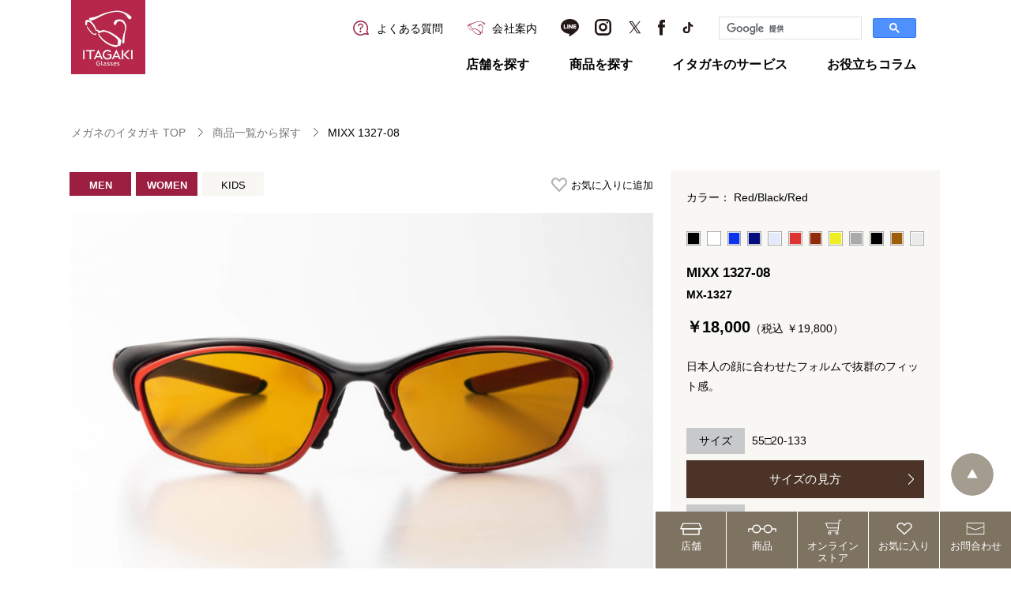

--- FILE ---
content_type: text/html; charset=UTF-8
request_url: https://www.megane-itagaki.co.jp/products/mx-1327_8
body_size: 18422
content:
<!DOCTYPE html>
<html lang="ja">
<head>

<!-- Google Tag Manager -->
<script>(function(w,d,s,l,i){w[l]=w[l]||[];w[l].push({'gtm.start':
new Date().getTime(),event:'gtm.js'});var f=d.getElementsByTagName(s)[0],
j=d.createElement(s),dl=l!='dataLayer'?'&l='+l:'';j.async=true;j.src=
'https://www.googletagmanager.com/gtm.js?id='+i+dl;f.parentNode.insertBefore(j,f);
})(window,document,'script','dataLayer','GTM-WZHVMX9');</script>

<!-- Global site tag (gtag.js) - Google Analytics -->
<script async src="https://www.googletagmanager.com/gtag/js?id=UA-110299772-1"></script>
<script>
  window.dataLayer = window.dataLayer || [];
  function gtag(){dataLayer.push(arguments);}
  gtag('js', new Date());

  gtag('config', 'UA-110299772-1');
</script>
  <meta charset="UTF-8">
  <meta http-equiv="X-UA-Compatible" content="IE=edge">
  <meta name="viewport" content="width=device-width, initial-scale=1.0">
    <title>MIXX 1327-08｜メガネのイタガキ｜群馬、長野、埼玉、栃木に店舗展開</title>
    
		<!-- All in One SEO 4.5.0 - aioseo.com -->
		<meta name="robots" content="max-image-preview:large" />
		<link rel="canonical" href="https://www.megane-itagaki.co.jp/products/mx-1327_8" />
		<meta name="generator" content="All in One SEO (AIOSEO) 4.5.0" />
		<meta property="og:locale" content="ja_JP" />
		<meta property="og:site_name" content="メガネのイタガキ -" />
		<meta property="og:type" content="article" />
		<meta property="og:title" content="MIXX 1327-08 - メガネのイタガキ" />
		<meta property="og:url" content="https://www.megane-itagaki.co.jp/products/mx-1327_8" />
		<meta property="article:published_time" content="2020-04-25T02:51:36+00:00" />
		<meta property="article:modified_time" content="2020-10-05T01:49:54+00:00" />
		<meta property="article:publisher" content="https://www.facebook.com/megane.itagaki" />
		<meta name="twitter:card" content="summary_large_image" />
		<meta name="twitter:title" content="MIXX 1327-08 - メガネのイタガキ" />
		<script type="application/ld+json" class="aioseo-schema">
			{"@context":"https:\/\/schema.org","@graph":[{"@type":"BreadcrumbList","@id":"https:\/\/www.megane-itagaki.co.jp\/products\/mx-1327_8#breadcrumblist","itemListElement":[{"@type":"ListItem","@id":"https:\/\/www.megane-itagaki.co.jp\/#listItem","position":1,"name":"\u5bb6"}]},{"@type":"Organization","@id":"https:\/\/www.megane-itagaki.co.jp\/#organization","name":"\u30e1\u30ac\u30cd\u306e\u30a4\u30bf\u30ac\u30ad","url":"https:\/\/www.megane-itagaki.co.jp\/","logo":{"@type":"ImageObject","url":"https:\/\/www.megane-itagaki.co.jp\/wp\/wp-content\/uploads\/2025\/03\/\u6b63\u65b9\u5f62\u30d4\u30af\u30c8\u30ed\u30b4.jpg","@id":"https:\/\/www.megane-itagaki.co.jp\/products\/mx-1327_8\/#organizationLogo","width":1710,"height":1710},"image":{"@id":"https:\/\/www.megane-itagaki.co.jp\/#organizationLogo"},"sameAs":["https:\/\/www.facebook.com\/megane.itagaki","https:\/\/www.instagram.com\/megane_itagaki_official\/","https:\/\/www.tiktok.com\/@megane_itagaki_channel?is_from_webapp=1&sender_device=pc","https:\/\/www.youtube.com\/channel\/UC_Lw5Mf88GXmgO5g78FnWXg"],"contactPoint":{"@type":"ContactPoint","telephone":"+81270241746","contactType":"Customer Support"}},{"@type":"Person","@id":"https:\/\/www.megane-itagaki.co.jp\/author\/wpadmin#author","url":"https:\/\/www.megane-itagaki.co.jp\/author\/wpadmin","name":"wpadmin","image":{"@type":"ImageObject","@id":"https:\/\/www.megane-itagaki.co.jp\/products\/mx-1327_8#authorImage","url":"https:\/\/secure.gravatar.com\/avatar\/055c7b6c965359860aca637e3e955b15?s=96&d=mm&r=g","width":96,"height":96,"caption":"wpadmin"}},{"@type":"WebPage","@id":"https:\/\/www.megane-itagaki.co.jp\/products\/mx-1327_8#webpage","url":"https:\/\/www.megane-itagaki.co.jp\/products\/mx-1327_8","name":"MIXX 1327-08 - \u30e1\u30ac\u30cd\u306e\u30a4\u30bf\u30ac\u30ad","inLanguage":"ja","isPartOf":{"@id":"https:\/\/www.megane-itagaki.co.jp\/#website"},"breadcrumb":{"@id":"https:\/\/www.megane-itagaki.co.jp\/products\/mx-1327_8#breadcrumblist"},"author":{"@id":"https:\/\/www.megane-itagaki.co.jp\/author\/wpadmin#author"},"creator":{"@id":"https:\/\/www.megane-itagaki.co.jp\/author\/wpadmin#author"},"image":{"@type":"ImageObject","url":"https:\/\/www.megane-itagaki.co.jp\/wp\/wp-content\/uploads\/2020\/04\/mx_1327_08.jpg","@id":"https:\/\/www.megane-itagaki.co.jp\/products\/mx-1327_8\/#mainImage","width":2560,"height":1707},"primaryImageOfPage":{"@id":"https:\/\/www.megane-itagaki.co.jp\/products\/mx-1327_8#mainImage"},"datePublished":"2020-04-25T02:51:36+09:00","dateModified":"2020-10-05T01:49:54+09:00"},{"@type":"WebSite","@id":"https:\/\/www.megane-itagaki.co.jp\/#website","url":"https:\/\/www.megane-itagaki.co.jp\/","name":"\u30e1\u30ac\u30cd\u306e\u30a4\u30bf\u30ac\u30ad","inLanguage":"ja","publisher":{"@id":"https:\/\/www.megane-itagaki.co.jp\/#organization"}}]}
		</script>
		<!-- All in One SEO -->

		<!-- This site uses the Google Analytics by MonsterInsights plugin v9.11.1 - Using Analytics tracking - https://www.monsterinsights.com/ -->
		<!-- Note: MonsterInsights is not currently configured on this site. The site owner needs to authenticate with Google Analytics in the MonsterInsights settings panel. -->
					<!-- No tracking code set -->
				<!-- / Google Analytics by MonsterInsights -->
		<script type="text/javascript">
/* <![CDATA[ */
window._wpemojiSettings = {"baseUrl":"https:\/\/s.w.org\/images\/core\/emoji\/14.0.0\/72x72\/","ext":".png","svgUrl":"https:\/\/s.w.org\/images\/core\/emoji\/14.0.0\/svg\/","svgExt":".svg","source":{"concatemoji":"https:\/\/www.megane-itagaki.co.jp\/wp\/wp-includes\/js\/wp-emoji-release.min.js?ver=6.4.7"}};
/*! This file is auto-generated */
!function(i,n){var o,s,e;function c(e){try{var t={supportTests:e,timestamp:(new Date).valueOf()};sessionStorage.setItem(o,JSON.stringify(t))}catch(e){}}function p(e,t,n){e.clearRect(0,0,e.canvas.width,e.canvas.height),e.fillText(t,0,0);var t=new Uint32Array(e.getImageData(0,0,e.canvas.width,e.canvas.height).data),r=(e.clearRect(0,0,e.canvas.width,e.canvas.height),e.fillText(n,0,0),new Uint32Array(e.getImageData(0,0,e.canvas.width,e.canvas.height).data));return t.every(function(e,t){return e===r[t]})}function u(e,t,n){switch(t){case"flag":return n(e,"\ud83c\udff3\ufe0f\u200d\u26a7\ufe0f","\ud83c\udff3\ufe0f\u200b\u26a7\ufe0f")?!1:!n(e,"\ud83c\uddfa\ud83c\uddf3","\ud83c\uddfa\u200b\ud83c\uddf3")&&!n(e,"\ud83c\udff4\udb40\udc67\udb40\udc62\udb40\udc65\udb40\udc6e\udb40\udc67\udb40\udc7f","\ud83c\udff4\u200b\udb40\udc67\u200b\udb40\udc62\u200b\udb40\udc65\u200b\udb40\udc6e\u200b\udb40\udc67\u200b\udb40\udc7f");case"emoji":return!n(e,"\ud83e\udef1\ud83c\udffb\u200d\ud83e\udef2\ud83c\udfff","\ud83e\udef1\ud83c\udffb\u200b\ud83e\udef2\ud83c\udfff")}return!1}function f(e,t,n){var r="undefined"!=typeof WorkerGlobalScope&&self instanceof WorkerGlobalScope?new OffscreenCanvas(300,150):i.createElement("canvas"),a=r.getContext("2d",{willReadFrequently:!0}),o=(a.textBaseline="top",a.font="600 32px Arial",{});return e.forEach(function(e){o[e]=t(a,e,n)}),o}function t(e){var t=i.createElement("script");t.src=e,t.defer=!0,i.head.appendChild(t)}"undefined"!=typeof Promise&&(o="wpEmojiSettingsSupports",s=["flag","emoji"],n.supports={everything:!0,everythingExceptFlag:!0},e=new Promise(function(e){i.addEventListener("DOMContentLoaded",e,{once:!0})}),new Promise(function(t){var n=function(){try{var e=JSON.parse(sessionStorage.getItem(o));if("object"==typeof e&&"number"==typeof e.timestamp&&(new Date).valueOf()<e.timestamp+604800&&"object"==typeof e.supportTests)return e.supportTests}catch(e){}return null}();if(!n){if("undefined"!=typeof Worker&&"undefined"!=typeof OffscreenCanvas&&"undefined"!=typeof URL&&URL.createObjectURL&&"undefined"!=typeof Blob)try{var e="postMessage("+f.toString()+"("+[JSON.stringify(s),u.toString(),p.toString()].join(",")+"));",r=new Blob([e],{type:"text/javascript"}),a=new Worker(URL.createObjectURL(r),{name:"wpTestEmojiSupports"});return void(a.onmessage=function(e){c(n=e.data),a.terminate(),t(n)})}catch(e){}c(n=f(s,u,p))}t(n)}).then(function(e){for(var t in e)n.supports[t]=e[t],n.supports.everything=n.supports.everything&&n.supports[t],"flag"!==t&&(n.supports.everythingExceptFlag=n.supports.everythingExceptFlag&&n.supports[t]);n.supports.everythingExceptFlag=n.supports.everythingExceptFlag&&!n.supports.flag,n.DOMReady=!1,n.readyCallback=function(){n.DOMReady=!0}}).then(function(){return e}).then(function(){var e;n.supports.everything||(n.readyCallback(),(e=n.source||{}).concatemoji?t(e.concatemoji):e.wpemoji&&e.twemoji&&(t(e.twemoji),t(e.wpemoji)))}))}((window,document),window._wpemojiSettings);
/* ]]> */
</script>
<style id='wp-emoji-styles-inline-css' type='text/css'>

	img.wp-smiley, img.emoji {
		display: inline !important;
		border: none !important;
		box-shadow: none !important;
		height: 1em !important;
		width: 1em !important;
		margin: 0 0.07em !important;
		vertical-align: -0.1em !important;
		background: none !important;
		padding: 0 !important;
	}
</style>
<link rel='stylesheet' id='wp-block-library-css' href='https://www.megane-itagaki.co.jp/wp/wp-includes/css/dist/block-library/style.min.css?ver=6.4.7' type='text/css' media='all' />
<style id='classic-theme-styles-inline-css' type='text/css'>
/*! This file is auto-generated */
.wp-block-button__link{color:#fff;background-color:#32373c;border-radius:9999px;box-shadow:none;text-decoration:none;padding:calc(.667em + 2px) calc(1.333em + 2px);font-size:1.125em}.wp-block-file__button{background:#32373c;color:#fff;text-decoration:none}
</style>
<style id='global-styles-inline-css' type='text/css'>
body{--wp--preset--color--black: #000000;--wp--preset--color--cyan-bluish-gray: #abb8c3;--wp--preset--color--white: #ffffff;--wp--preset--color--pale-pink: #f78da7;--wp--preset--color--vivid-red: #cf2e2e;--wp--preset--color--luminous-vivid-orange: #ff6900;--wp--preset--color--luminous-vivid-amber: #fcb900;--wp--preset--color--light-green-cyan: #7bdcb5;--wp--preset--color--vivid-green-cyan: #00d084;--wp--preset--color--pale-cyan-blue: #8ed1fc;--wp--preset--color--vivid-cyan-blue: #0693e3;--wp--preset--color--vivid-purple: #9b51e0;--wp--preset--gradient--vivid-cyan-blue-to-vivid-purple: linear-gradient(135deg,rgba(6,147,227,1) 0%,rgb(155,81,224) 100%);--wp--preset--gradient--light-green-cyan-to-vivid-green-cyan: linear-gradient(135deg,rgb(122,220,180) 0%,rgb(0,208,130) 100%);--wp--preset--gradient--luminous-vivid-amber-to-luminous-vivid-orange: linear-gradient(135deg,rgba(252,185,0,1) 0%,rgba(255,105,0,1) 100%);--wp--preset--gradient--luminous-vivid-orange-to-vivid-red: linear-gradient(135deg,rgba(255,105,0,1) 0%,rgb(207,46,46) 100%);--wp--preset--gradient--very-light-gray-to-cyan-bluish-gray: linear-gradient(135deg,rgb(238,238,238) 0%,rgb(169,184,195) 100%);--wp--preset--gradient--cool-to-warm-spectrum: linear-gradient(135deg,rgb(74,234,220) 0%,rgb(151,120,209) 20%,rgb(207,42,186) 40%,rgb(238,44,130) 60%,rgb(251,105,98) 80%,rgb(254,248,76) 100%);--wp--preset--gradient--blush-light-purple: linear-gradient(135deg,rgb(255,206,236) 0%,rgb(152,150,240) 100%);--wp--preset--gradient--blush-bordeaux: linear-gradient(135deg,rgb(254,205,165) 0%,rgb(254,45,45) 50%,rgb(107,0,62) 100%);--wp--preset--gradient--luminous-dusk: linear-gradient(135deg,rgb(255,203,112) 0%,rgb(199,81,192) 50%,rgb(65,88,208) 100%);--wp--preset--gradient--pale-ocean: linear-gradient(135deg,rgb(255,245,203) 0%,rgb(182,227,212) 50%,rgb(51,167,181) 100%);--wp--preset--gradient--electric-grass: linear-gradient(135deg,rgb(202,248,128) 0%,rgb(113,206,126) 100%);--wp--preset--gradient--midnight: linear-gradient(135deg,rgb(2,3,129) 0%,rgb(40,116,252) 100%);--wp--preset--font-size--small: 13px;--wp--preset--font-size--medium: 20px;--wp--preset--font-size--large: 36px;--wp--preset--font-size--x-large: 42px;--wp--preset--spacing--20: 0.44rem;--wp--preset--spacing--30: 0.67rem;--wp--preset--spacing--40: 1rem;--wp--preset--spacing--50: 1.5rem;--wp--preset--spacing--60: 2.25rem;--wp--preset--spacing--70: 3.38rem;--wp--preset--spacing--80: 5.06rem;--wp--preset--shadow--natural: 6px 6px 9px rgba(0, 0, 0, 0.2);--wp--preset--shadow--deep: 12px 12px 50px rgba(0, 0, 0, 0.4);--wp--preset--shadow--sharp: 6px 6px 0px rgba(0, 0, 0, 0.2);--wp--preset--shadow--outlined: 6px 6px 0px -3px rgba(255, 255, 255, 1), 6px 6px rgba(0, 0, 0, 1);--wp--preset--shadow--crisp: 6px 6px 0px rgba(0, 0, 0, 1);}:where(.is-layout-flex){gap: 0.5em;}:where(.is-layout-grid){gap: 0.5em;}body .is-layout-flow > .alignleft{float: left;margin-inline-start: 0;margin-inline-end: 2em;}body .is-layout-flow > .alignright{float: right;margin-inline-start: 2em;margin-inline-end: 0;}body .is-layout-flow > .aligncenter{margin-left: auto !important;margin-right: auto !important;}body .is-layout-constrained > .alignleft{float: left;margin-inline-start: 0;margin-inline-end: 2em;}body .is-layout-constrained > .alignright{float: right;margin-inline-start: 2em;margin-inline-end: 0;}body .is-layout-constrained > .aligncenter{margin-left: auto !important;margin-right: auto !important;}body .is-layout-constrained > :where(:not(.alignleft):not(.alignright):not(.alignfull)){max-width: var(--wp--style--global--content-size);margin-left: auto !important;margin-right: auto !important;}body .is-layout-constrained > .alignwide{max-width: var(--wp--style--global--wide-size);}body .is-layout-flex{display: flex;}body .is-layout-flex{flex-wrap: wrap;align-items: center;}body .is-layout-flex > *{margin: 0;}body .is-layout-grid{display: grid;}body .is-layout-grid > *{margin: 0;}:where(.wp-block-columns.is-layout-flex){gap: 2em;}:where(.wp-block-columns.is-layout-grid){gap: 2em;}:where(.wp-block-post-template.is-layout-flex){gap: 1.25em;}:where(.wp-block-post-template.is-layout-grid){gap: 1.25em;}.has-black-color{color: var(--wp--preset--color--black) !important;}.has-cyan-bluish-gray-color{color: var(--wp--preset--color--cyan-bluish-gray) !important;}.has-white-color{color: var(--wp--preset--color--white) !important;}.has-pale-pink-color{color: var(--wp--preset--color--pale-pink) !important;}.has-vivid-red-color{color: var(--wp--preset--color--vivid-red) !important;}.has-luminous-vivid-orange-color{color: var(--wp--preset--color--luminous-vivid-orange) !important;}.has-luminous-vivid-amber-color{color: var(--wp--preset--color--luminous-vivid-amber) !important;}.has-light-green-cyan-color{color: var(--wp--preset--color--light-green-cyan) !important;}.has-vivid-green-cyan-color{color: var(--wp--preset--color--vivid-green-cyan) !important;}.has-pale-cyan-blue-color{color: var(--wp--preset--color--pale-cyan-blue) !important;}.has-vivid-cyan-blue-color{color: var(--wp--preset--color--vivid-cyan-blue) !important;}.has-vivid-purple-color{color: var(--wp--preset--color--vivid-purple) !important;}.has-black-background-color{background-color: var(--wp--preset--color--black) !important;}.has-cyan-bluish-gray-background-color{background-color: var(--wp--preset--color--cyan-bluish-gray) !important;}.has-white-background-color{background-color: var(--wp--preset--color--white) !important;}.has-pale-pink-background-color{background-color: var(--wp--preset--color--pale-pink) !important;}.has-vivid-red-background-color{background-color: var(--wp--preset--color--vivid-red) !important;}.has-luminous-vivid-orange-background-color{background-color: var(--wp--preset--color--luminous-vivid-orange) !important;}.has-luminous-vivid-amber-background-color{background-color: var(--wp--preset--color--luminous-vivid-amber) !important;}.has-light-green-cyan-background-color{background-color: var(--wp--preset--color--light-green-cyan) !important;}.has-vivid-green-cyan-background-color{background-color: var(--wp--preset--color--vivid-green-cyan) !important;}.has-pale-cyan-blue-background-color{background-color: var(--wp--preset--color--pale-cyan-blue) !important;}.has-vivid-cyan-blue-background-color{background-color: var(--wp--preset--color--vivid-cyan-blue) !important;}.has-vivid-purple-background-color{background-color: var(--wp--preset--color--vivid-purple) !important;}.has-black-border-color{border-color: var(--wp--preset--color--black) !important;}.has-cyan-bluish-gray-border-color{border-color: var(--wp--preset--color--cyan-bluish-gray) !important;}.has-white-border-color{border-color: var(--wp--preset--color--white) !important;}.has-pale-pink-border-color{border-color: var(--wp--preset--color--pale-pink) !important;}.has-vivid-red-border-color{border-color: var(--wp--preset--color--vivid-red) !important;}.has-luminous-vivid-orange-border-color{border-color: var(--wp--preset--color--luminous-vivid-orange) !important;}.has-luminous-vivid-amber-border-color{border-color: var(--wp--preset--color--luminous-vivid-amber) !important;}.has-light-green-cyan-border-color{border-color: var(--wp--preset--color--light-green-cyan) !important;}.has-vivid-green-cyan-border-color{border-color: var(--wp--preset--color--vivid-green-cyan) !important;}.has-pale-cyan-blue-border-color{border-color: var(--wp--preset--color--pale-cyan-blue) !important;}.has-vivid-cyan-blue-border-color{border-color: var(--wp--preset--color--vivid-cyan-blue) !important;}.has-vivid-purple-border-color{border-color: var(--wp--preset--color--vivid-purple) !important;}.has-vivid-cyan-blue-to-vivid-purple-gradient-background{background: var(--wp--preset--gradient--vivid-cyan-blue-to-vivid-purple) !important;}.has-light-green-cyan-to-vivid-green-cyan-gradient-background{background: var(--wp--preset--gradient--light-green-cyan-to-vivid-green-cyan) !important;}.has-luminous-vivid-amber-to-luminous-vivid-orange-gradient-background{background: var(--wp--preset--gradient--luminous-vivid-amber-to-luminous-vivid-orange) !important;}.has-luminous-vivid-orange-to-vivid-red-gradient-background{background: var(--wp--preset--gradient--luminous-vivid-orange-to-vivid-red) !important;}.has-very-light-gray-to-cyan-bluish-gray-gradient-background{background: var(--wp--preset--gradient--very-light-gray-to-cyan-bluish-gray) !important;}.has-cool-to-warm-spectrum-gradient-background{background: var(--wp--preset--gradient--cool-to-warm-spectrum) !important;}.has-blush-light-purple-gradient-background{background: var(--wp--preset--gradient--blush-light-purple) !important;}.has-blush-bordeaux-gradient-background{background: var(--wp--preset--gradient--blush-bordeaux) !important;}.has-luminous-dusk-gradient-background{background: var(--wp--preset--gradient--luminous-dusk) !important;}.has-pale-ocean-gradient-background{background: var(--wp--preset--gradient--pale-ocean) !important;}.has-electric-grass-gradient-background{background: var(--wp--preset--gradient--electric-grass) !important;}.has-midnight-gradient-background{background: var(--wp--preset--gradient--midnight) !important;}.has-small-font-size{font-size: var(--wp--preset--font-size--small) !important;}.has-medium-font-size{font-size: var(--wp--preset--font-size--medium) !important;}.has-large-font-size{font-size: var(--wp--preset--font-size--large) !important;}.has-x-large-font-size{font-size: var(--wp--preset--font-size--x-large) !important;}
.wp-block-navigation a:where(:not(.wp-element-button)){color: inherit;}
:where(.wp-block-post-template.is-layout-flex){gap: 1.25em;}:where(.wp-block-post-template.is-layout-grid){gap: 1.25em;}
:where(.wp-block-columns.is-layout-flex){gap: 2em;}:where(.wp-block-columns.is-layout-grid){gap: 2em;}
.wp-block-pullquote{font-size: 1.5em;line-height: 1.6;}
</style>
<link rel='stylesheet' id='wordpress-popular-posts-css-css' href='https://www.megane-itagaki.co.jp/wp/wp-content/plugins/wordpress-popular-posts/assets/css/wpp.css?ver=6.3.4' type='text/css' media='all' />
<link rel='stylesheet' id='simple-favorites-css' href='https://www.megane-itagaki.co.jp/wp/wp-content/plugins/favorites/assets/css/favorites.css?ver=2.3.3' type='text/css' media='all' />
<script type="application/json" id="wpp-json">

{"sampling_active":0,"sampling_rate":100,"ajax_url":"https:\/\/www.megane-itagaki.co.jp\/wp-json\/wordpress-popular-posts\/v1\/popular-posts","api_url":"https:\/\/www.megane-itagaki.co.jp\/wp-json\/wordpress-popular-posts","ID":799,"token":"dc64644a3b","lang":0,"debug":0}

</script>
<script type="text/javascript" src="https://www.megane-itagaki.co.jp/wp/wp-content/plugins/wordpress-popular-posts/assets/js/wpp.min.js?ver=6.3.4" id="wpp-js-js"></script>
<script type="text/javascript" src="https://www.megane-itagaki.co.jp/wp/wp-includes/js/jquery/jquery.min.js?ver=3.7.1" id="jquery-core-js"></script>
<script type="text/javascript" src="https://www.megane-itagaki.co.jp/wp/wp-includes/js/jquery/jquery-migrate.min.js?ver=3.4.1" id="jquery-migrate-js"></script>
<script type="text/javascript" id="favorites-js-extra">
/* <![CDATA[ */
var favorites_data = {"ajaxurl":"https:\/\/www.megane-itagaki.co.jp\/wp\/wp-admin\/admin-ajax.php","nonce":"9ed0da28a1","favorite":"<svg xmlns=\"http:\/\/www.w3.org\/2000\/svg\" width=\"20px\" viewBox=\"0 0 18.96 16.22\"><defs><style>.cls-1 {fill: none;stroke: #b4b4b5;stroke-linecap: round;stroke-linejoin: round;stroke-width: 2px;}<\/style><\/defs><g id=\"\u30ec\u30a4\u30e4\u30fc_2\" data-name=\"\u30ec\u30a4\u30e4\u30fc 2\"><g id=\"\u30ec\u30a4\u30e4\u30fc_1-2\" data-name=\"\u30ec\u30a4\u30e4\u30fc 1\"><path class=\"cls-1\" d=\"M9.53,3.6,11.6,1.7a4.08,4.08,0,0,1,5.41,6h0L9.48,15.22,2,7.7H2a4.08,4.08,0,0,1,5.41-6L9.42,3.6Z\" \/><\/g><\/g><\/svg><span>\u304a\u6c17\u306b\u5165\u308a\u306b\u8ffd\u52a0<\/span>","favorited":"<svg xmlns=\"http:\/\/www.w3.org\/2000\/svg\" width=\"20px\" viewBox=\"0 0 18.96 16.22\"><defs><style>.cls-1 {fill: #9c1e40;stroke: #9c1e40;stroke-linecap: round;stroke-linejoin: round;stroke-width: 2px;}<\/style><\/defs><g id=\"\u30ec\u30a4\u30e4\u30fc_2\" data-name=\"\u30ec\u30a4\u30e4\u30fc 2\"><g id=\"\u30ec\u30a4\u30e4\u30fc_1-2\" data-name=\"\u30ec\u30a4\u30e4\u30fc 1\"><path class=\"cls-1\" d=\"M9.53,3.6,11.6,1.7a4.08,4.08,0,0,1,5.41,6h0L9.48,15.22,2,7.7H2a4.08,4.08,0,0,1,5.41-6L9.42,3.6Z\" \/><\/g><\/g><\/svg><span>\u304a\u6c17\u306b\u5165\u308a<\/span>","includecount":"","indicate_loading":"","loading_text":"Loading","loading_image":"","loading_image_active":"","loading_image_preload":"","cache_enabled":"1","button_options":{"button_type":"custom","custom_colors":false,"box_shadow":false,"include_count":false,"default":{"background_default":false,"border_default":false,"text_default":false,"icon_default":false,"count_default":false},"active":{"background_active":false,"border_active":false,"text_active":false,"icon_active":false,"count_active":false}},"authentication_modal_content":"<p>Please login to add favorites.<\/p><p><a href=\"#\" data-favorites-modal-close>Dismiss this notice<\/a><\/p>","authentication_redirect":"","dev_mode":"","logged_in":"","user_id":"0","authentication_redirect_url":"https:\/\/www.megane-itagaki.co.jp\/wp\/wp-login.php"};
/* ]]> */
</script>
<script type="text/javascript" src="https://www.megane-itagaki.co.jp/wp/wp-content/plugins/favorites/assets/js/favorites.min.js?ver=2.3.3" id="favorites-js"></script>
<link rel="https://api.w.org/" href="https://www.megane-itagaki.co.jp/wp-json/" /><link rel="EditURI" type="application/rsd+xml" title="RSD" href="https://www.megane-itagaki.co.jp/wp/xmlrpc.php?rsd" />
<meta name="generator" content="WordPress 6.4.7" />
<link rel='shortlink' href='https://www.megane-itagaki.co.jp/?p=799' />
<link rel="alternate" type="application/json+oembed" href="https://www.megane-itagaki.co.jp/wp-json/oembed/1.0/embed?url=https%3A%2F%2Fwww.megane-itagaki.co.jp%2Fproducts%2Fmx-1327_8" />
<link rel="alternate" type="text/xml+oembed" href="https://www.megane-itagaki.co.jp/wp-json/oembed/1.0/embed?url=https%3A%2F%2Fwww.megane-itagaki.co.jp%2Fproducts%2Fmx-1327_8&#038;format=xml" />
            <style id="wpp-loading-animation-styles">@-webkit-keyframes bgslide{from{background-position-x:0}to{background-position-x:-200%}}@keyframes bgslide{from{background-position-x:0}to{background-position-x:-200%}}.wpp-widget-placeholder,.wpp-widget-block-placeholder,.wpp-shortcode-placeholder{margin:0 auto;width:60px;height:3px;background:#dd3737;background:linear-gradient(90deg,#dd3737 0%,#571313 10%,#dd3737 100%);background-size:200% auto;border-radius:3px;-webkit-animation:bgslide 1s infinite linear;animation:bgslide 1s infinite linear}</style>
            
    <link rel="stylesheet" href="https://www.megane-itagaki.co.jp/wp/wp-content/themes/megane-itagaki/assets/css/common.min.css">
      <link rel="stylesheet" href="https://www.megane-itagaki.co.jp/wp/wp-content/themes/megane-itagaki/assets/css/products.min.css">
        <link rel="stylesheet" href="https://www.megane-itagaki.co.jp/wp/wp-content/themes/megane-itagaki/assets/css/index.min.css">
    
  




</head>
<body>

<!-- Google Tag Manager (noscript) -->
<noscript><iframe src="https://www.googletagmanager.com/ns.html?id=GTM-WZHVMX9"
height="0" width="0" style="display:none;visibility:hidden"></iframe></noscript>
<!-- End Google Tag Manager (noscript) -->

  <div class="container l-container">
    <header class="header l-header">
      <div class="inner">
			<div class="logo__wrap">
        <p class="logo">
          <a href="https://www.megane-itagaki.co.jp/">
            <img src="https://www.megane-itagaki.co.jp/wp/wp-content/themes/megane-itagaki/assets/img/common/logo_image_2025_4_1.png" alt="メガネのイタガキ">
          </a>
        </p>
<!--
        <p class="logo logo__2020">
          <a href="https://www.megane-itagaki.co.jp/">
            <img src="https://www.megane-itagaki.co.jp/wp/wp-content/themes/megane-itagaki/assets/img/common/logo_2020.svg" alt="メガネのイタガキ">
          </a>
        </p>
-->
			</div>
        <div class="globalNavigation">
          <ul class="links">
            <li class="item iconText">
              <a href="https://www.megane-itagaki.co.jp/faq_category/faq-glasses">
                <span class="icon">
                  <img src="https://www.megane-itagaki.co.jp/wp/wp-content/themes/megane-itagaki/assets/img/common/icon_question.svg" alt="">
                </span>
                <span class="text">よくある質問</span>
              </a>
            </li>
            <li class="item iconText">
              <a href="https://www.megane-itagaki.co.jp/company/">
                <span class="icon">
                  <img src="https://www.megane-itagaki.co.jp/wp/wp-content/themes/megane-itagaki/assets/img/common/icon_glasses.svg" alt="">
                </span>
                <span class="text">会社案内</span>
              </a>
            </li>
            <!-- <li class="item iconText">
              <a href="https://www.megane-itagaki.co.jp/jewelry/">
                <span class="icon">
                  <img src="https://www.megane-itagaki.co.jp/wp/wp-content/themes/megane-itagaki/assets/img/common/icon_jewelry.svg" alt="">
                </span>
                <span class="text">ジュエリー</span>
              </a>
            </li> -->
          </ul>
          <ul class="sns">
						<li class="icon line">
              <a href="https://www.megane-itagaki.co.jp/line/">
                <img src="https://www.megane-itagaki.co.jp/wp/wp-content/themes/megane-itagaki/assets/img/common/icon_line.svg" alt="LINE">
              </a>
            </li>
						<li class="icon ig">
              <a href="https://www.instagram.com/megane_itagaki_official/" target="_blank">
                <img src="https://www.megane-itagaki.co.jp/wp/wp-content/themes/megane-itagaki/assets/img/common/icon_instagram.svg" alt="Instagram">
              </a>
            </li>
						<li class="icon tw">
              <a href="https://twitter.com/megane_itagaki" target="_blank">
                <img src="https://www.megane-itagaki.co.jp/wp/wp-content/themes/megane-itagaki/assets/img/common/icon_twitter.svg" alt="Twitter">
              </a>
            </li>
            <li class="icon fb">
              <a href="https://www.facebook.com/megane.itagaki" target="_blank">
                <img src="https://www.megane-itagaki.co.jp/wp/wp-content/themes/megane-itagaki/assets/img/common/icon_facebook.svg" alt="facebook">
              </a>
            </li>
						<li class="icon tiktok">
              <a href="https://www.tiktok.com/@megane_itagaki_channel?is_from_webapp=1&sender_device=pc" target="_blank">
                <img src="https://www.megane-itagaki.co.jp/wp/wp-content/themes/megane-itagaki/assets/img/common/icon_tiktok.svg" alt="Twitter">
              </a>
            </li>
          </ul>
					<div class="googlesearch">
					<script async src="https://cse.google.com/cse.js?cx=4b80569d0c5cf1b55"></script>
					<div class="gcse-searchbox-only"></div>
					</div>

          <ul class="list">
            <li class="item js-floatMenuTrigger">
              <a href="https://www.megane-itagaki.co.jp/shop/">店舗を探す</a>
            </li>
            <li class="item js-floatMenuTrigger">
              <a href="https://www.megane-itagaki.co.jp/products/">商品を探す</a>
              <div class="contentMenu js-floatMenuTarget">
                <div class="inner">
                  <div class="block">
                    <div class="head">
                      <p class="title">フレームから探す</p>
                    </div>
										<div class="body">
											<div class="buttonWrap -mix">
												<a href="https://www.megane-itagaki.co.jp/products_category/products-gender-men" class="button secondlyButton">
													<span class="title">MEN</span>
													<span class="text">男性用</span>
												</a>
												<a href="https://www.megane-itagaki.co.jp/products_category/products-gender-women" class="button secondlyButton">
													<span class="title">WOMEN</span>
													<span class="text">女性用</span>
												</a>
												<a href="https://www.megane-itagaki.co.jp/kids" class="button secondlyButton">
													<span class="title">KIDS & JUNIOR</span>
													<span class="text">子供用</span>
												</a>
												<a href="https://www.megane-itagaki.co.jp/brand" class="button secondlyButton">
													<span class="title">ブランド一覧</span>
												</a>
												<a href="https://www.megane-itagaki.co.jp/products_category/products-shape-sunglasses" class="button secondlyButton">
													<span class="title">サングラス</span>
												</a>
												<a href="https://www.megane-itagaki.co.jp/senior" class="button secondlyButton">
													<span class="title">老眼鏡</span>
												</a>
												<a href="https://www.megane-itagaki.co.jp/hearing" class="button secondlyButton">
													<span class="title">補聴器</span>
												</a>
												<a href="https://www.megane-itagaki.co.jp/lens" class="button secondlyButton">
													<span class="title">レンズ</span>
												</a>
											</div>
										</div>
                  </div>
                </div>
              </div>
              <!-- contentMenu -->
            </li>
            <li class="item js-floatMenuTrigger">
              <a href="https://www.megane-itagaki.co.jp/services/">イタガキのサービス</a>
              <div class="contentMenu js-floatMenuTarget">
                <div class="inner">
                  <div class="block">
                    <div class="body">
                      <div class="buttonWrap">
                        <a href="https://www.megane-itagaki.co.jp/services/free/" class="button secondlyButton">
                          <span class="title">無料サービスシステム</span>
                        </a>
                        <a href="https://www.megane-itagaki.co.jp/services/guarantee/" class="button secondlyButton">
                          <span class="title">安心保証システム
                          </span>
                        </a>
                        <a href="https://www.megane-itagaki.co.jp/services/junior_club/" class="button secondlyButton">
                          <span class="title">ジュニアクラブ</span>
                        </a>
                        <a href="https://www.megane-itagaki.co.jp/services/specialist/" class="button secondlyButton">
                          <span class="title">眼鏡作製技能士</span>
                        </a>
                        <a href="https://www.megane-itagaki.co.jp/services/trailer/" class="button secondlyButton">
                          <span class="title">移動販売車</span>
                        </a>
                      </div>
                    </div>
                  </div>
                </div>
              </div>
              <!-- contentMenu -->
            </li>
            <li class="item js-floatMenuTrigger">
              <a href="https://www.megane-itagaki.co.jp/column/">お役立ちコラム</a>
              <div class="contentMenu js-floatMenuTarget">
                <div class="inner">
                  <div class="block">
                    <div class="head">
                      <p class="title">カテゴリから探す</p>
                    </div>
                    <div class="body">
                      <div class="buttonWrap">
																							                        <a href="https://www.megane-itagaki.co.jp/column_category/column-item-glasses" class="button secondlyButton">
                          <span class="title">メガネ</span>
                        </a>
												                        <a href="https://www.megane-itagaki.co.jp/column_category/column-item-readingglasses" class="button secondlyButton">
                          <span class="title">老眼鏡</span>
                        </a>
												                        <a href="https://www.megane-itagaki.co.jp/column_category/column-kids-glasses" class="button secondlyButton">
                          <span class="title">子供メガネ</span>
                        </a>
												                        <a href="https://www.megane-itagaki.co.jp/column_category/column-item-lenz" class="button secondlyButton">
                          <span class="title">レンズ</span>
                        </a>
												                        <a href="https://www.megane-itagaki.co.jp/column_category/column-item-sunglasses" class="button secondlyButton">
                          <span class="title">サングラス</span>
                        </a>
												                        <a href="https://www.megane-itagaki.co.jp/column_category/column-hearing-aid" class="button secondlyButton">
                          <span class="title">補聴器</span>
                        </a>
												                        <a href="https://www.megane-itagaki.co.jp/column_category/column-item-inden" class="button secondlyButton">
                          <span class="title">印伝 ( 正規取扱店 )</span>
                        </a>
																								                      </div>
                    </div>
                  </div>
                </div>
              </div>
              <!-- contentMenu -->
            </li>
          </ul>
        </div>
        <div class="spNavi">
          <ul class="links">
            <li class="item iconText">
              <a href="https://www.megane-itagaki.co.jp/products/">
                <span class="icon">
                  <img src="https://www.megane-itagaki.co.jp/wp/wp-content/themes/megane-itagaki/assets/img/common/icon_sunglass.svg" alt="">
                </span>
                <span class="text">商品を探す</span>
              </a>
            </li>
            <li class="item iconText">
              <a href="https://www.megane-itagaki.co.jp/shop/">
                <span class="icon">
                  <img src="https://www.megane-itagaki.co.jp/wp/wp-content/themes/megane-itagaki/assets/img/common/icon_shop.svg" alt="">
                </span>
                <span class="text">店舗を探す</span>
              </a>
            </li>
          </ul>
          <div class="spMenuButton js-spMenuTrigger">
            <div class="lines">
              <span></span>
              <span></span>
              <span></span>
            </div>
            <span class="text">MENU</span>
          </div>
          <div class="spContentMenu js-spMenuTarget">
            <div class="inner">
              <div class="block shop">
                <div class="head">
                  <p class="heading">店舗を探す</p>
                </div>
                <div class="body">
                  <div class="item">
                    <div class="head">
                      <p class="subHeading">キーワード検索</p>
                    </div>
                    <div class="body">
                      <form class="searchForm" action="https://www.megane-itagaki.co.jp/search-keyword" method="get">
                        <input type="text" name="keyword" class="input formInputText" placeholder="地名・店名を入力">
                        <button type="submit" class="button searchButton white">キーワードで検索</button>
                      </form>
                    </div>
                  </div>
                  <div class="item">
                    <div class="head">
                      <p class="subHeading">
                        現在地から検索
                      </p>
                    </div>
                    <div class="body">
                      <form class="locationSearchForm" action="https://www.megane-itagaki.co.jp/search-gps" method="get">
                        <button type="submit" class="button searchButton white">現在地検索</button>
                      </form>
                    </div>
                  </div>
                  <div class="item">
                    <div class="head">
                      <p class="subHeading">
                        エリアから検索
                      </p>
                    </div>
                    <div class="body">
											<form action="https://www.megane-itagaki.co.jp" method="get">
                        <div class="formSelectWrap white">
												<select name="category" class="formSelect" onchange="document.location=form.category.options[form.category.selectedIndex].value;">
													<option value="">選択してください</option>
													<option value="shop">すべて</option>
																										<option value="shop?city=4">群馬県</option>
																										<option value="shop?city=28">・前橋市</option>
																										<option value="shop?city=3">・高崎市</option>
																										<option value="shop?city=27">・伊勢崎市</option>
																										<option value="shop?city=26">・太田市</option>
																										<option value="shop?city=25">・渋川市</option>
																										<option value="shop?city=24">・沼田市</option>
																										<option value="shop?city=23">・藤岡市</option>
																										<option value="shop?city=22">・富岡市</option>
																										<option value="shop?city=21">・桐生市</option>
																										<option value="shop?city=20">・みどり市</option>
																										<option value="shop?city=19">・安中市</option>
																										<option value="shop?city=18">・館林市</option>
																										<option value="shop?city=17">・佐波郡</option>
																										<option value="shop?city=16">・北群馬郡</option>
																										<option value="shop?city=15">・吾妻郡</option>
																										<option value="shop?city=14">・邑楽郡</option>
																																							<option value="shop?city=9">埼玉県</option>
																										<option value="shop?city=12">・本庄市</option>
																										<option value="shop?city=242">・深谷市</option>
																										<option value="shop?city=13">・熊谷市</option>
																										<option value="shop?city=10">・吉川市</option>
																																							<option value="shop?city=7">栃木県</option>
																										<option value="shop?city=8">・佐野市</option>
																																							<option value="shop?city=5">長野県</option>
																										<option value="shop?city=6">・佐久市</option>
																																						</select>
                        </div>
                      </form>
                    </div>
                  </div>
                </div>
              </div>
              <div class="block products">
                <div class="head">
                  <p class="subHeading"><a href="https://www.megane-itagaki.co.jp/products/">商品を探す</a></p>
                </div>
                <div class="body">
                  <div class="item">
                    <div class="body">
										<a href="https://www.megane-itagaki.co.jp/products_category/products-gender-men" class="button primaryButton bgWhite">男性用</a>
										<a href="https://www.megane-itagaki.co.jp/products_category/products-gender-women" class="button primaryButton bgWhite">女性用</a>
										<a href="https://www.megane-itagaki.co.jp/kids" class="button primaryButton bgWhite">子供用</a>
										<a href="https://www.megane-itagaki.co.jp/brand" class="button primaryButton bgWhite">ブランド一覧</a>
										<a href="https://www.megane-itagaki.co.jp/products_category/products-shape-sunglasses" class="button primaryButton bgWhite">サングラス</a>
										<a href="https://www.megane-itagaki.co.jp/hearing" class="button primaryButton bgWhite">老眼鏡</a>
										<a href="https://www.megane-itagaki.co.jp/hearing" class="button primaryButton bgWhite">補聴器</a>
										<a href="https://www.megane-itagaki.co.jp/lens" class="button primaryButton bgWhite">レンズ</a>
                    </div>
                  </div>
                </div>
              </div>
              <!-- /.block.products -->
              <div class="block service">
                <div class="head">
                  <p class="subHeading"><a href="https://www.megane-itagaki.co.jp/servece/">イタガキのサービス</a></p>
                </div>
                <div class="body">
                  <div class="item">
                    <div class="body">
                      <a href="https://www.megane-itagaki.co.jp/services/free/" class="button primaryButton bgWhite">無料サービスシステム</a>
                      <a href="https://www.megane-itagaki.co.jp/services/guarantee/" class="button primaryButton bgWhite">安心保証システム</a>
                      <a href="https://www.megane-itagaki.co.jp/services/junior_club/" class="button primaryButton bgWhite">ジュニアクラブ</a>
                      <a href="https://www.megane-itagaki.co.jp/services/specialist/" class="button primaryButton bgWhite">眼鏡作製技能士</a>
                      <a href="https://www.megane-itagaki.co.jp/services/trailer/" class="button primaryButton bgWhite">移動販売車</a>
                    </div>
                  </div>
                </div>
              </div>
              <!-- /.block service -->
              <div class="block others">
                <div class="body">
                  <div class="item">
                    <div class="body">
                      <a href="https://www.megane-itagaki.co.jp/column/" class="button primaryButton bgWhite">コラム</a>
                      <a href="https://www.megane-itagaki.co.jp/faq_category/faq-glasses" class="button primaryButton bgWhite">よくあるご質問</a>
                      <a href="https://www.megane-itagaki.co.jp/information/" class="button primaryButton bgWhite">インフォメーション</a>
                      <a href="https://www.megane-itagaki.co.jp/company/" class="button primaryButton bgWhite">会社案内</a>
                      <!-- <a href="https://www.megane-itagaki.co.jp/jewelry/" class="button primaryButton bgWhite">ジュエリー</a> -->
                      <a href="https://www.megane-itagaki.co.jp/links/" class="button primaryButton bgWhite">リンク一覧</a>
                      <a href="https://www.megane-itagaki.co.jp/sitemap/" class="button primaryButton bgWhite">サイトマップ</a>
                    </div>
                  </div>
                </div>
              </div>
              <!-- /.block others -->
              <div class="block sns">
                <ul class="list">
									<li><a href="https://www.megane-itagaki.co.jp/line"><img src="https://www.megane-itagaki.co.jp/wp/wp-content/themes/megane-itagaki/assets/img/common/icon_line_round.svg" alt=""></a></li>
									<li><a href="https://www.instagram.com/megane_itagaki_official/" target="_blank"><img src="https://www.megane-itagaki.co.jp/wp/wp-content/themes/megane-itagaki/assets/img/common/icon_instagram_round.svg" alt=""></a></li>
                  <li><a href="https://twitter.com/megane_itagaki" target="_blank"><img src="https://www.megane-itagaki.co.jp/wp/wp-content/themes/megane-itagaki/assets/img/common/icon_twitter_round.svg" alt=""></a></li>
									<li><a href="https://www.facebook.com/megane.itagaki" target="_blank"><img src="https://www.megane-itagaki.co.jp/wp/wp-content/themes/megane-itagaki/assets/img/common/icon_facebook_round.svg" alt=""></a></li>
									<li><a href="https://www.tiktok.com/@megane_itagaki_channel?is_from_webapp=1&sender_device=pc" target="_blank"><img src="https://www.megane-itagaki.co.jp/wp/wp-content/themes/megane-itagaki/assets/img/common/icon_tiktok_round.svg" alt=""></a></li>
                </ul>
              </div>
              <!-- /.block sns -->
            </div>
          </div>
          <!-- /.spContentMenu -->
        </div>
      </div>
    </header>
<main class="main l-main">
  <div class="breadcrumb">
    <div class="inner">
      <ul class="list">
        <li class="item"><a href="https://www.megane-itagaki.co.jp/" class="link">メガネのイタガキ TOP</a></li>
        <li class="item"><a href="https://www.megane-itagaki.co.jp/products/" class="link">商品一覧から探す</a></li>
        <li class="item">MIXX 1327-08</li>
      </ul>
    </div>
  </div>
  <div class="productsHead">
    <section class="productsDetail">
      <div class="inner">
        <div class="body">
          <div class="cardWrap">
            <div class="item productCard">
              <div class="left">
                <div class="head">
                  <ul class="label_group">
                                        <li class="selected">MEN</li>
                                                            <li class="selected">WOMEN</li>
                                                            <li>KIDS</li>
                                        <!-- add 2009 -->
                                        <!-- add 2009 -->
                  </ul>
                  <button class="simplefavorite-button" data-postid="799" data-siteid="1" data-groupid="1" data-favoritecount="6" style=""><svg xmlns="http://www.w3.org/2000/svg" width="20px" viewBox="0 0 18.96 16.22"><defs><style>.cls-1 {fill: none;stroke: #b4b4b5;stroke-linecap: round;stroke-linejoin: round;stroke-width: 2px;}</style></defs><g id="レイヤー_2" data-name="レイヤー 2"><g id="レイヤー_1-2" data-name="レイヤー 1"><path class="cls-1" d="M9.53,3.6,11.6,1.7a4.08,4.08,0,0,1,5.41,6h0L9.48,15.22,2,7.7H2a4.08,4.08,0,0,1,5.41-6L9.42,3.6Z" /></g></g></svg><span>お気に入りに追加</span></button>                </div>
                <div class="img">
                                    <ul class="js-itemCarousel">
                                        <li><img data-lazy="https://www.megane-itagaki.co.jp/wp/wp-content/uploads/2020/04/mx_1327_08-750x463.jpg" alt="MIXX 1327-08"></li>
                                        <li><img data-lazy="https://www.megane-itagaki.co.jp/wp/wp-content/uploads/2020/04/mx_1327_08_tilt-750x463.jpg" alt="MIXX 1327-08"></li>
                                        <li><img data-lazy="https://www.megane-itagaki.co.jp/wp/wp-content/uploads/2020/04/mx_1327_08_side-750x463.jpg" alt="MIXX 1327-08"></li>
                                      </ul>
                                                      <ul class="thumbNavCarousel js-thumbNavCarousel">
                                        <li><img data-lazy="https://www.megane-itagaki.co.jp/wp/wp-content/uploads/2020/04/mx_1327_08-375x231.jpg" alt="MIXX 1327-08"></li>
                                        <li><img data-lazy="https://www.megane-itagaki.co.jp/wp/wp-content/uploads/2020/04/mx_1327_08_tilt-375x231.jpg" alt="MIXX 1327-08"></li>
                                        <li><img data-lazy="https://www.megane-itagaki.co.jp/wp/wp-content/uploads/2020/04/mx_1327_08_side-375x231.jpg" alt="MIXX 1327-08"></li>
                                      </ul>
                                  </div>
                <ul class="category"><li>シャープ</li><li>男性</li><li>女性</li><li>スポーツ</li><li>サングラス</li><li>ずれる</li><li>視界が狭い</li><li>赤</li><li>プラスチック</li><li>短くてふっくら（丸顔）</li><li>短くてほっそり（三角）</li><li>レジャー</li><li>スポーツ</li><li>～￥20,000</li><li>フルリム</li></ul>              </div>
              <div class="right">
                <div class="info">
                  <p class="font_s">カラー： Red/Black/Red</p>
                  <ul class="colorList">
                                                        <li class="select">
                      <a href="https://www.megane-itagaki.co.jp/products/mx-1327_1">
                        <svg xmlns="http://www.w3.org/2000/svg" viewBox="0 0 29.97 29.19">
                          <rect x="0.5" y="0.5" width="28.97" height="28.19" style="fill:#fff" />
                          <path class="path01" d="M29,1V28.19H1V1H29m1-1H0V29.19H30V0Z" style="fill:#dbdcdc" />
                          <rect x="3" y="2.92" width="23.97" height="23.35" style="fill:#000000" />
                        </svg>
                      </a>
                    </li>
                                      <li class="select">
                      <a href="https://www.megane-itagaki.co.jp/products/mx-1327_9-10">
                        <svg xmlns="http://www.w3.org/2000/svg" viewBox="0 0 29.97 29.19">
                          <rect x="0.5" y="0.5" width="28.97" height="28.19" style="fill:#fff" />
                          <path class="path01" d="M29,1V28.19H1V1H29m1-1H0V29.19H30V0Z" style="fill:#dbdcdc" />
                          <rect x="3" y="2.92" width="23.97" height="23.35" style="fill:#ffffff" />
                        </svg>
                      </a>
                    </li>
                                      <li class="select">
                      <a href="https://www.megane-itagaki.co.jp/products/mx-1327_9">
                        <svg xmlns="http://www.w3.org/2000/svg" viewBox="0 0 29.97 29.19">
                          <rect x="0.5" y="0.5" width="28.97" height="28.19" style="fill:#fff" />
                          <path class="path01" d="M29,1V28.19H1V1H29m1-1H0V29.19H30V0Z" style="fill:#dbdcdc" />
                          <rect x="3" y="2.92" width="23.97" height="23.35" style="fill:#0e33ed" />
                        </svg>
                      </a>
                    </li>
                                      <li class="select">
                      <a href="https://www.megane-itagaki.co.jp/products/mx-1327_3">
                        <svg xmlns="http://www.w3.org/2000/svg" viewBox="0 0 29.97 29.19">
                          <rect x="0.5" y="0.5" width="28.97" height="28.19" style="fill:#fff" />
                          <path class="path01" d="M29,1V28.19H1V1H29m1-1H0V29.19H30V0Z" style="fill:#dbdcdc" />
                          <rect x="3" y="2.92" width="23.97" height="23.35" style="fill:#040c7c" />
                        </svg>
                      </a>
                    </li>
                                      <li class="select">
                      <a href="https://www.megane-itagaki.co.jp/products/mx-1327_11">
                        <svg xmlns="http://www.w3.org/2000/svg" viewBox="0 0 29.97 29.19">
                          <rect x="0.5" y="0.5" width="28.97" height="28.19" style="fill:#fff" />
                          <path class="path01" d="M29,1V28.19H1V1H29m1-1H0V29.19H30V0Z" style="fill:#dbdcdc" />
                          <rect x="3" y="2.92" width="23.97" height="23.35" style="fill:#e5e9fc" />
                        </svg>
                      </a>
                    </li>
                                      <li class="select">
                      <a href="https://www.megane-itagaki.co.jp/products/mx-1327_8">
                        <svg xmlns="http://www.w3.org/2000/svg" viewBox="0 0 29.97 29.19">
                          <rect x="0.5" y="0.5" width="28.97" height="28.19" style="fill:#fff" />
                          <path class="path01" d="M29,1V28.19H1V1H29m1-1H0V29.19H30V0Z" style="fill:#dbdcdc" />
                          <rect x="3" y="2.92" width="23.97" height="23.35" style="fill:#dd3333" />
                        </svg>
                      </a>
                    </li>
                                      <li class="select">
                      <a href="https://www.megane-itagaki.co.jp/products/mx-1327_5">
                        <svg xmlns="http://www.w3.org/2000/svg" viewBox="0 0 29.97 29.19">
                          <rect x="0.5" y="0.5" width="28.97" height="28.19" style="fill:#fff" />
                          <path class="path01" d="M29,1V28.19H1V1H29m1-1H0V29.19H30V0Z" style="fill:#dbdcdc" />
                          <rect x="3" y="2.92" width="23.97" height="23.35" style="fill:#912a0b" />
                        </svg>
                      </a>
                    </li>
                                      <li class="select">
                      <a href="https://www.megane-itagaki.co.jp/products/mx-1327_7">
                        <svg xmlns="http://www.w3.org/2000/svg" viewBox="0 0 29.97 29.19">
                          <rect x="0.5" y="0.5" width="28.97" height="28.19" style="fill:#fff" />
                          <path class="path01" d="M29,1V28.19H1V1H29m1-1H0V29.19H30V0Z" style="fill:#dbdcdc" />
                          <rect x="3" y="2.92" width="23.97" height="23.35" style="fill:#eeee22" />
                        </svg>
                      </a>
                    </li>
                                      <li class="select">
                      <a href="https://www.megane-itagaki.co.jp/products/mx-1327_4">
                        <svg xmlns="http://www.w3.org/2000/svg" viewBox="0 0 29.97 29.19">
                          <rect x="0.5" y="0.5" width="28.97" height="28.19" style="fill:#fff" />
                          <path class="path01" d="M29,1V28.19H1V1H29m1-1H0V29.19H30V0Z" style="fill:#dbdcdc" />
                          <rect x="3" y="2.92" width="23.97" height="23.35" style="fill:#aaaaaa" />
                        </svg>
                      </a>
                    </li>
                                      <li class="select">
                      <a href="https://www.megane-itagaki.co.jp/?post_type=products&p=814">
                        <svg xmlns="http://www.w3.org/2000/svg" viewBox="0 0 29.97 29.19">
                          <rect x="0.5" y="0.5" width="28.97" height="28.19" style="fill:#fff" />
                          <path class="path01" d="M29,1V28.19H1V1H29m1-1H0V29.19H30V0Z" style="fill:#dbdcdc" />
                          <rect x="3" y="2.92" width="23.97" height="23.35" style="fill:#000000" />
                        </svg>
                      </a>
                    </li>
                                      <li class="select">
                      <a href="https://www.megane-itagaki.co.jp/products/mx-1327_2">
                        <svg xmlns="http://www.w3.org/2000/svg" viewBox="0 0 29.97 29.19">
                          <rect x="0.5" y="0.5" width="28.97" height="28.19" style="fill:#fff" />
                          <path class="path01" d="M29,1V28.19H1V1H29m1-1H0V29.19H30V0Z" style="fill:#dbdcdc" />
                          <rect x="3" y="2.92" width="23.97" height="23.35" style="fill:#9e5d09" />
                        </svg>
                      </a>
                    </li>
                                      <li class="select">
                      <a href="https://www.megane-itagaki.co.jp/products/mx-1327_6">
                        <svg xmlns="http://www.w3.org/2000/svg" viewBox="0 0 29.97 29.19">
                          <rect x="0.5" y="0.5" width="28.97" height="28.19" style="fill:#fff" />
                          <path class="path01" d="M29,1V28.19H1V1H29m1-1H0V29.19H30V0Z" style="fill:#dbdcdc" />
                          <rect x="3" y="2.92" width="23.97" height="23.35" style="fill:#eaeaea" />
                        </svg>
                      </a>
                    </li>
                                                      </ul>
                  <h1 class="heading">
                    <span class="font_b font_l">MIXX 1327-08</span>
                    <span class="font_b font_m">MX-1327</span>
                  </h1>
                                    <p class="font_b price">￥18,000<span class="font_n font_s">（税込 ￥19,800）</p>
                  <p class="description font_m">日本人の顔に合わせたフォルムで抜群のフィット感。</p>
                  <dl class="spec font_s">
                    <dt>サイズ</dt>
                    <dd>55□20-133</dd>
                  </dl>
                  <a href="https://www.megane-itagaki.co.jp/column/size" class="button primaryButton bgBrown" target="_blank">サイズの見方</a>
                  <dl class="spec font_s">
                    <dt>形状</dt>
                    <dd>スポーツ<br>サングラス<br></dd>
                  </dl>
                  <dl class="spec font_s">
                    <dt>素材</dt>
                    <dd>プラスチック<br></dd>
                  </dl>
                  <dl class="spec font_s">
                    <dt>生産地</dt>
                    <dd>CHINA</dd>
                  </dl>
                </div>
                <div class="share">
                  <span class="txt">この商品を友達に教える</span>
                  <ul class="sns">
                    <li class="icon fb">
                      <a href="javascript:window.open('https://www.facebook.com/sharer.php?u='+encodeURIComponent(location.href),'sharewindow','width=550, height=450, personalbar=0, toolbar=0, scrollbars=1, resizable=!');" target="_blank">
                        <img src="https://www.megane-itagaki.co.jp/wp/wp-content/themes/megane-itagaki/assets/img/common/icon_facebook.svg" alt="facebook">
                      </a>
                    </li>
                    <li class="icon tw">
                      <a href="javascript:window.open('http://twitter.com/share?text=MIXX 1327-08" target="_blank">
                        <img src="https://www.megane-itagaki.co.jp/wp/wp-content/themes/megane-itagaki/assets/img/common/icon_twitter.svg" alt="Twitter">
                      </a>
                    </li>
                    <li class="icon line">
                      <a href="javascript:window.open('https://line.me/R/msg/text/?'+encodeURIComponent(document.title)+'%20'+encodeURIComponent(location.href),'sharewindow','width=550, height=450, personalbar=0, toolbar=0, scrollbars=1, resizable=!');" target="_blank">
                        <img src="https://www.megane-itagaki.co.jp/wp/wp-content/themes/megane-itagaki/assets/img/common/icon_line.svg" alt="LINE">
                      </a>
                    </li>
                  </ul>
                </div>
                <!-- add 2009 -->
								                <!-- add 2009 -->
              </div>
            </div>
          </div>
        </div>
      </div>
    </section>
  </div>
  <!-- /.productsHead -->
  <div class="productsBody">
        <section class="productsPoint">
      <div class="inner">
        <div class="body">
          <div class="pointWrap">
                        <div class="item">
              <div class="img">
                <img src="https://www.megane-itagaki.co.jp/wp/wp-content/uploads/2020/05/mx1327_08_point2-750x463.jpg" alt="">
              </div>
              <div class="txt">
                <p class="title">POINT</p>
                <p>柔軟なノーズパッドで快適な装着感。</p>
              </div>
            </div>
                        <div class="item">
              <div class="img">
                <img src="https://www.megane-itagaki.co.jp/wp/wp-content/uploads/2020/04/MIXX1327Red_Black_Red_temple-750x463.jpg" alt="">
              </div>
              <div class="txt">
                <p class="title">POINT</p>
                <p>激しいスポーツ・動きに最適なズレにくいテンプル。</p>
              </div>
            </div>
                        <div class="item">
              <div class="img">
                <img src="https://www.megane-itagaki.co.jp/wp/wp-content/uploads/2020/04/MIXX1327Red_Black_Red_lens-750x463.jpg" alt="">
              </div>
              <div class="txt">
                <p class="title">POINT</p>
                <p>様々な種類の度付きレンズにも交換可能。</p>
              </div>
            </div>
                        <div class="item">
              <div class="img">
                <img src="https://www.megane-itagaki.co.jp/wp/wp-content/uploads/2020/05/MIXX1327_productlist-750x463.jpg" alt="">
              </div>
              <div class="txt">
                <p class="title">POINT</p>
                <p>豊富なカラーバリエーション。</p>
              </div>
            </div>
                      </div>
        </div>
      </div>
    </section>
    <!-- /.productsPoint -->
    
    <section class="productsLink">
      <div class="inner">
        <div class="body">
          <div class="linkWrap">
                        <div class="brand" style="background-image:url(https://www.megane-itagaki.co.jp/wp/wp-content/uploads/2020/06/mixx-1-750x463.jpg);">
                            <div class="img"><img src="https://www.megane-itagaki.co.jp/wp/wp-content/uploads/2020/04/mixx-500x463.jpg" alt="MIXX"></div>
                            <div class="txt">
                <p class="title">MIXX</p>
                <a href="https://www.megane-itagaki.co.jp/brand/mixx" class="button primaryButton bgBrown">ブランドページへ</a>
              </div>
            </div>
            <div class="shop">
              <a href="/shop/" class="button primaryButton">お近くの店舗を探す</a>
            </div>
          </div>
        </div>
      </div>
    </section>
            <section class="productsList">
      <div class="inner">
        <div class="head">
          <h2 class="heading primaryHeading">
            <span class="jp">同じカテゴリーの商品</span>
          </h2>
        </div>
        <div class="body">
          <div class="cardWrap">
                        <a href="https://www.megane-itagaki.co.jp/products/mx-1327_5" class="item productCard">
              <div class="head">
                            <img src="https://www.megane-itagaki.co.jp/wp/wp-content/uploads/2020/04/mx_1327_05-375x231.jpg" alt="">
                            </div>
              <div class="body">
                <p class="title">MIXX 1327-05</p>
                                                <p class="text">カラー：Red/Red/Black</p>
                                                <p class="text">¥ 18,000（+税）</p>
              </div>
            </a>
                      </div>
        </div>
        <div class="foot">
          <a href="/products/" class="button primaryButton">商品検索</a>
        </div>
      </div>
    </section>
        <!--./productsList-->
  </div>
  <!--./productsBody-->
  <section class="service -pt">
  <div class="l-inner">
    <div class="contentwrap">
      <div class="card">
        <div class="head">
          <div class="img"><img src="https://www.megane-itagaki.co.jp/wp/wp-content/themes/megane-itagaki/assets/img/common/img_free_gold.svg" alt="無料サービスシステム"></div>
          <h2 class="heading">無料サービス<br>システム</h2>
        </div>
        <p class="text">メガネがズレる、ネジが緩んだ、レンズの加工、補聴器の調整など。お客様の困ったを解決できるサービスが充実。</p>
        <div class="bottom">
          <a href="https://www.megane-itagaki.co.jp/services/free/" class="button primaryButton">詳しくはこちら</a>
        </div>
      </div>
      <div class="card">
        <div class="head">
          <div class="img"><img src="https://www.megane-itagaki.co.jp/wp/wp-content/themes/megane-itagaki/assets/img/common/img_warranty_gold.svg" alt="安心保証システム"></div>
          <h2 class="heading">安心保証<br>システム</h2>
        </div>
        <p class="text">お買上後のアフターケアサポートとして、フレームやレンズの無料でのお取替えや修理サービスを充実に取り揃え。</p>
        <div class="bottom">
          <a href="https://www.megane-itagaki.co.jp/services/guarantee/" class="button primaryButton">詳しくはこちら</a>
        </div>
      </div>
      <div class="card">
        <div class="head">
          <div class="img"><img src="https://www.megane-itagaki.co.jp/wp/wp-content/themes/megane-itagaki/assets/img/common/img_junior_gold.svg" alt="ジュニアクラブ"></div>
          <h2 class="heading">ジュニア<br>クラブ</h2>
        </div>
        <p class="text">度数が変わりやすく、メガネを壊してしまいがちなジュニア向け保証システム。<br>中学3年生までの安心保証。</p>
        <div class="bottom">
          <a href="https://www.megane-itagaki.co.jp/services/junior_club/" class="button primaryButton">詳しくはこちら</a>
        </div>
      </div>
    </div>
  </div>
</section>  <section class="topColumn">
    <div class="inner">
      <div class="head">
        <h2 class="heading primaryHeading cWhite">
          <span class="jp">最新のオススメコラム</span>
          <span class="en">COLUMN</span>
        </h2>
      </div>
      <div class="body">
        <div class="cardWrap">
                                    <a href="https://www.megane-itagaki.co.jp/column/column-gankyou_sakusei_ginoushi" class="columnCard item">
            <div class="head">
                          <img src="https://www.megane-itagaki.co.jp/wp/wp-content/uploads/2021/12/蜉蟾･蠕圭pixta_74011017_L-375x231.jpg" alt="">
                        </div>
            <div class="body">
              <p class="title">眼鏡で国内唯一の国家検定資格『眼鏡作製技能士』とは？</p>
              <p class="date">
                <span class="icon">
                  <svg xmlns="http://www.w3.org/2000/svg" viewBox="0 0 18.267 16.188">
                    <rect x="0.529" y="2.387" width="17.21" height="13.273" rx="1.538" style="fill:none;stroke-linecap:round;stroke-linejoin:round;stroke-width:1.05753px" />
                    <line x1="5.457" y1="0.529" x2="5.457" y2="4.362" style="fill:none;stroke-linecap:round;stroke-linejoin:round;stroke-width:1.05753px" />
                    <line x1="12.732" y1="0.529" x2="12.732" y2="4.362" style="fill:none;stroke-linecap:round;stroke-linejoin:round;stroke-width:1.05753px" />
                    <line x1="3.169" y1="6.924" x2="4.186" y2="6.924" style="fill:none;stroke-linecap:round;stroke-linejoin:round;stroke-width:1.05753px" />
                    <line x1="6.788" y1="6.924" x2="7.805" y2="6.924" style="fill:none;stroke-linecap:round;stroke-linejoin:round;stroke-width:1.05753px" />
                    <line x1="10.408" y1="6.924" x2="11.425" y2="6.924" style="fill:none;stroke-linecap:round;stroke-linejoin:round;stroke-width:1.05753px" />
                    <line x1="14.028" y1="6.924" x2="15.044" y2="6.924" style="fill:none;stroke-linecap:round;stroke-linejoin:round;stroke-width:1.05753px" />
                    <line x1="3.169" y1="9.583" x2="4.186" y2="9.583" style="fill:none;stroke-linecap:round;stroke-linejoin:round;stroke-width:1.05753px" />
                    <line x1="6.788" y1="9.583" x2="7.805" y2="9.583" style="fill:none;stroke-linecap:round;stroke-linejoin:round;stroke-width:1.05753px" />
                    <line x1="10.408" y1="9.583" x2="11.425" y2="9.583" style="fill:none;stroke-linecap:round;stroke-linejoin:round;stroke-width:1.05753px" />
                    <line x1="14.028" y1="9.583" x2="15.044" y2="9.583" style="fill:none;stroke-linecap:round;stroke-linejoin:round;stroke-width:1.05753px" />
                    <line x1="3.169" y1="12.243" x2="4.186" y2="12.243" style="fill:none;stroke-linecap:round;stroke-linejoin:round;stroke-width:1.05753px" />
                    <line x1="6.788" y1="12.243" x2="7.805" y2="12.243" style="fill:none;stroke-linecap:round;stroke-linejoin:round;stroke-width:1.05753px" />
                    <line x1="10.408" y1="12.243" x2="11.425" y2="12.243" style="fill:none;stroke-linecap:round;stroke-linejoin:round;stroke-width:1.05753px" /></svg>
                </span>
                <span class="text">2025.10.16</span>
              </p>
            </div>
          </a>
                    <a href="https://www.megane-itagaki.co.jp/column/column-reading_rugby-goggles" class="columnCard item">
            <div class="head">
                          <img src="https://www.megane-itagaki.co.jp/wp/wp-content/uploads/2020/06/10eye202006-375x231.jpg" alt="">
                        </div>
            <div class="body">
              <p class="title">「ワールドラグビートライアル承認」ラグビーゴーグル</p>
              <p class="date">
                <span class="icon">
                  <svg xmlns="http://www.w3.org/2000/svg" viewBox="0 0 18.267 16.188">
                    <rect x="0.529" y="2.387" width="17.21" height="13.273" rx="1.538" style="fill:none;stroke-linecap:round;stroke-linejoin:round;stroke-width:1.05753px" />
                    <line x1="5.457" y1="0.529" x2="5.457" y2="4.362" style="fill:none;stroke-linecap:round;stroke-linejoin:round;stroke-width:1.05753px" />
                    <line x1="12.732" y1="0.529" x2="12.732" y2="4.362" style="fill:none;stroke-linecap:round;stroke-linejoin:round;stroke-width:1.05753px" />
                    <line x1="3.169" y1="6.924" x2="4.186" y2="6.924" style="fill:none;stroke-linecap:round;stroke-linejoin:round;stroke-width:1.05753px" />
                    <line x1="6.788" y1="6.924" x2="7.805" y2="6.924" style="fill:none;stroke-linecap:round;stroke-linejoin:round;stroke-width:1.05753px" />
                    <line x1="10.408" y1="6.924" x2="11.425" y2="6.924" style="fill:none;stroke-linecap:round;stroke-linejoin:round;stroke-width:1.05753px" />
                    <line x1="14.028" y1="6.924" x2="15.044" y2="6.924" style="fill:none;stroke-linecap:round;stroke-linejoin:round;stroke-width:1.05753px" />
                    <line x1="3.169" y1="9.583" x2="4.186" y2="9.583" style="fill:none;stroke-linecap:round;stroke-linejoin:round;stroke-width:1.05753px" />
                    <line x1="6.788" y1="9.583" x2="7.805" y2="9.583" style="fill:none;stroke-linecap:round;stroke-linejoin:round;stroke-width:1.05753px" />
                    <line x1="10.408" y1="9.583" x2="11.425" y2="9.583" style="fill:none;stroke-linecap:round;stroke-linejoin:round;stroke-width:1.05753px" />
                    <line x1="14.028" y1="9.583" x2="15.044" y2="9.583" style="fill:none;stroke-linecap:round;stroke-linejoin:round;stroke-width:1.05753px" />
                    <line x1="3.169" y1="12.243" x2="4.186" y2="12.243" style="fill:none;stroke-linecap:round;stroke-linejoin:round;stroke-width:1.05753px" />
                    <line x1="6.788" y1="12.243" x2="7.805" y2="12.243" style="fill:none;stroke-linecap:round;stroke-linejoin:round;stroke-width:1.05753px" />
                    <line x1="10.408" y1="12.243" x2="11.425" y2="12.243" style="fill:none;stroke-linecap:round;stroke-linejoin:round;stroke-width:1.05753px" /></svg>
                </span>
                <span class="text">2025.05.01</span>
              </p>
            </div>
          </a>
                    <a href="https://www.megane-itagaki.co.jp/column/colorlens_kouka" class="columnCard item">
            <div class="head">
                          <img src="https://www.megane-itagaki.co.jp/wp/wp-content/uploads/2024/06/サムネ（カラーレンズの効果とは）-375x231.jpg" alt="">
                        </div>
            <div class="body">
              <p class="title">カラーレンズの効果とは</p>
              <p class="date">
                <span class="icon">
                  <svg xmlns="http://www.w3.org/2000/svg" viewBox="0 0 18.267 16.188">
                    <rect x="0.529" y="2.387" width="17.21" height="13.273" rx="1.538" style="fill:none;stroke-linecap:round;stroke-linejoin:round;stroke-width:1.05753px" />
                    <line x1="5.457" y1="0.529" x2="5.457" y2="4.362" style="fill:none;stroke-linecap:round;stroke-linejoin:round;stroke-width:1.05753px" />
                    <line x1="12.732" y1="0.529" x2="12.732" y2="4.362" style="fill:none;stroke-linecap:round;stroke-linejoin:round;stroke-width:1.05753px" />
                    <line x1="3.169" y1="6.924" x2="4.186" y2="6.924" style="fill:none;stroke-linecap:round;stroke-linejoin:round;stroke-width:1.05753px" />
                    <line x1="6.788" y1="6.924" x2="7.805" y2="6.924" style="fill:none;stroke-linecap:round;stroke-linejoin:round;stroke-width:1.05753px" />
                    <line x1="10.408" y1="6.924" x2="11.425" y2="6.924" style="fill:none;stroke-linecap:round;stroke-linejoin:round;stroke-width:1.05753px" />
                    <line x1="14.028" y1="6.924" x2="15.044" y2="6.924" style="fill:none;stroke-linecap:round;stroke-linejoin:round;stroke-width:1.05753px" />
                    <line x1="3.169" y1="9.583" x2="4.186" y2="9.583" style="fill:none;stroke-linecap:round;stroke-linejoin:round;stroke-width:1.05753px" />
                    <line x1="6.788" y1="9.583" x2="7.805" y2="9.583" style="fill:none;stroke-linecap:round;stroke-linejoin:round;stroke-width:1.05753px" />
                    <line x1="10.408" y1="9.583" x2="11.425" y2="9.583" style="fill:none;stroke-linecap:round;stroke-linejoin:round;stroke-width:1.05753px" />
                    <line x1="14.028" y1="9.583" x2="15.044" y2="9.583" style="fill:none;stroke-linecap:round;stroke-linejoin:round;stroke-width:1.05753px" />
                    <line x1="3.169" y1="12.243" x2="4.186" y2="12.243" style="fill:none;stroke-linecap:round;stroke-linejoin:round;stroke-width:1.05753px" />
                    <line x1="6.788" y1="12.243" x2="7.805" y2="12.243" style="fill:none;stroke-linecap:round;stroke-linejoin:round;stroke-width:1.05753px" />
                    <line x1="10.408" y1="12.243" x2="11.425" y2="12.243" style="fill:none;stroke-linecap:round;stroke-linejoin:round;stroke-width:1.05753px" /></svg>
                </span>
                <span class="text">2024.06.08</span>
              </p>
            </div>
          </a>
                    <a href="https://www.megane-itagaki.co.jp/column/megane_nagamochi" class="columnCard item">
            <div class="head">
                          <img src="https://www.megane-itagaki.co.jp/wp/wp-content/uploads/2024/05/サムネ（メガネを長持ちさせるコツ伝授）-375x231.jpg" alt="">
                        </div>
            <div class="body">
              <p class="title">メガネを長持ちさせるコツ伝授！！</p>
              <p class="date">
                <span class="icon">
                  <svg xmlns="http://www.w3.org/2000/svg" viewBox="0 0 18.267 16.188">
                    <rect x="0.529" y="2.387" width="17.21" height="13.273" rx="1.538" style="fill:none;stroke-linecap:round;stroke-linejoin:round;stroke-width:1.05753px" />
                    <line x1="5.457" y1="0.529" x2="5.457" y2="4.362" style="fill:none;stroke-linecap:round;stroke-linejoin:round;stroke-width:1.05753px" />
                    <line x1="12.732" y1="0.529" x2="12.732" y2="4.362" style="fill:none;stroke-linecap:round;stroke-linejoin:round;stroke-width:1.05753px" />
                    <line x1="3.169" y1="6.924" x2="4.186" y2="6.924" style="fill:none;stroke-linecap:round;stroke-linejoin:round;stroke-width:1.05753px" />
                    <line x1="6.788" y1="6.924" x2="7.805" y2="6.924" style="fill:none;stroke-linecap:round;stroke-linejoin:round;stroke-width:1.05753px" />
                    <line x1="10.408" y1="6.924" x2="11.425" y2="6.924" style="fill:none;stroke-linecap:round;stroke-linejoin:round;stroke-width:1.05753px" />
                    <line x1="14.028" y1="6.924" x2="15.044" y2="6.924" style="fill:none;stroke-linecap:round;stroke-linejoin:round;stroke-width:1.05753px" />
                    <line x1="3.169" y1="9.583" x2="4.186" y2="9.583" style="fill:none;stroke-linecap:round;stroke-linejoin:round;stroke-width:1.05753px" />
                    <line x1="6.788" y1="9.583" x2="7.805" y2="9.583" style="fill:none;stroke-linecap:round;stroke-linejoin:round;stroke-width:1.05753px" />
                    <line x1="10.408" y1="9.583" x2="11.425" y2="9.583" style="fill:none;stroke-linecap:round;stroke-linejoin:round;stroke-width:1.05753px" />
                    <line x1="14.028" y1="9.583" x2="15.044" y2="9.583" style="fill:none;stroke-linecap:round;stroke-linejoin:round;stroke-width:1.05753px" />
                    <line x1="3.169" y1="12.243" x2="4.186" y2="12.243" style="fill:none;stroke-linecap:round;stroke-linejoin:round;stroke-width:1.05753px" />
                    <line x1="6.788" y1="12.243" x2="7.805" y2="12.243" style="fill:none;stroke-linecap:round;stroke-linejoin:round;stroke-width:1.05753px" />
                    <line x1="10.408" y1="12.243" x2="11.425" y2="12.243" style="fill:none;stroke-linecap:round;stroke-linejoin:round;stroke-width:1.05753px" /></svg>
                </span>
                <span class="text">2024.05.16</span>
              </p>
            </div>
          </a>
                            </div>
      </div>
      <div class="foot">
        <a href="https://www.megane-itagaki.co.jp/column/" class="button primaryButton">コラム一覧</a>
      </div>
    </div>
  </section>
  <!-- /.topColumn -->

</main>
<footer id="footer" class="footer l-footer">
<nav class="footerSitemap">
<div class="top">
  <div class="inner">
	<div class="block toppage">
			<div class="head">
				<p class="heading">
					<a href="/" class="iconArrowTextLink"> メガネのイタガキ TOP </a>
				</p>
			</div>
		</div>
    <div class="block products">
      <div class="head">
        <p class="heading">
          <a href="https://www.megane-itagaki.co.jp/products/" class="iconArrowTextLink">商品を探す</a>
        </p>
      </div>
      <div class="body bodyChildWrap indent">
        <div class="bodyChild">
          <ul class="list">
            <li>
              <a href="https://www.megane-itagaki.co.jp/products" class="iconArrowTextLink iconWineRed fzSmall">フレーム</a>
            </li>
          </ul>
          <ul class="list low indent">
            <li>
              <a href="https://www.megane-itagaki.co.jp/products" class="iconArrowTextLink iconWineRed fzSmall">カテゴリ一覧</a>
            </li>
            <li>
              <a href="https://www.megane-itagaki.co.jp/brand" class="iconArrowTextLink iconWineRed fzSmall">
                ブランド一覧
              </a>
            </li>
            <li>
              <a href="https://www.megane-itagaki.co.jp/products_category/products-gender-men" class="iconArrowTextLink iconWineRed fzSmall">
                男性用
              </a>
            </li>
            <li>
              <a href="https://www.megane-itagaki.co.jp/products_category/products-gender-women" class="iconArrowTextLink iconWineRed fzSmall">
                女性用
              </a>
            </li>
          </ul>
        </div>
        <div class="bodyChild">
          <ul class="list low indent">
            <li>
              <a href="https://www.megane-itagaki.co.jp/lens" class="iconArrowTextLink iconWineRed fzSmall">
                レンズ
              </a>
            </li>
            <li>
              <a href="https://www.megane-itagaki.co.jp/senior" class="iconArrowTextLink iconWineRed fzSmall">
                老眼鏡
              </a>
            </li>
            <li>
              <a href="https://www.megane-itagaki.co.jp/hearing" class="iconArrowTextLink iconWineRed fzSmall">
                補聴器
              </a>
            </li>
            <li>
              <a href="https://www.megane-itagaki.co.jp/kids" class="iconArrowTextLink iconWineRed fzSmall">
                子供メガネ
              </a>
            </li>
            <li>
              <a href="https://www.megane-itagaki.co.jp/products_category/products-shape-sunglasses" class="iconArrowTextLink iconWineRed fzSmall">
                サングラス
              </a>
            </li>
          </ul>
        </div>
      </div>
    </div>
    <div class="block services">
      <div class="head">
        <p class="heading">
          <a href="https://www.megane-itagaki.co.jp/services/" class="iconArrowTextLink">
            サービス
          </a>
        </p>
      </div>
      <div class="body indent">
        <ul class="list">
          <li>
            <a href="https://www.megane-itagaki.co.jp/services/free" class="iconArrowTextLink iconWineRed fzSmall">
              無料サービス
            </a>
          </li>
          <li>
            <a href="https://www.megane-itagaki.co.jp/services/guarantee" class="iconArrowTextLink iconWineRed fzSmall">
              保証システム
            </a>
          </li>
          <li>
            <a href="https://www.megane-itagaki.co.jp/services/junior_club" class="iconArrowTextLink iconWineRed fzSmall">
              ジュニアクラブ
            </a>
          </li>
          <li>
            <a href="https://www.megane-itagaki.co.jp/services/specialist" class="iconArrowTextLink iconWineRed fzSmall">
              眼鏡作製技能士
            </a>
          </li>
          <li>
            <a href="https://www.megane-itagaki.co.jp/services/trailer" class="iconArrowTextLink iconWineRed fzSmall">
              出張訪問サービス
            </a>
          </li>
        </ul>
      </div>
    </div>
    <div class="block others">
      <div class="head">
        <p class="heading">
          <a href="https://www.megane-itagaki.co.jp/column/" class="iconArrowTextLink">
            お役立ちコラム
          </a>
        </p>
        <p class="heading">
          <a href="https://www.megane-itagaki.co.jp/faq_category/faq-glasses" class="iconArrowTextLink">
            よくある質問
          </a>
        </p>
        <p class="heading">
          <a href="https://www.megane-itagaki.co.jp/information/" class="iconArrowTextLink">
            インフォメーション
          </a>
        </p>
        <!-- <p class="heading">
          <a href="https://www.megane-itagaki.co.jp/jewelry/" class="iconArrowTextLink">
            ジュエリー
          </a>
        </p> -->
        <!-- <p class="heading ftBnr__wrap">
          <a href="https://www.itto.jp/" target="_blank" class="ftBnr">
            <img src="https://www.megane-itagaki.co.jp/wp/wp-content/themes/megane-itagaki/assets/img/common/bnr_ft01.png" alt="ITTO個別指導学院" width="438" height="98">
          </a>
        </p> -->
      </div>
    </div>
    <div class="block shop">
      <div class="head">
        <p class="heading">
          <a href="https://www.megane-itagaki.co.jp/shop/" class="iconArrowTextLink">
            店舗を探す
          </a>
        </p>
      </div>
      <div class="body">
        <div class="shopList">
          <div class="head">
            <p class="heading">
              群馬県
            </p>
          </div>
          <div class="body">
            <div class="bodyChild">
              <p class="areaTitle">県央エリア</p>
              <ul class="flexList">
                <li>
                  <a href="https://www.megane-itagaki.co.jp/shop/02-isesaki_honten" class="iconArrowTextLink iconWineRed fzSmall">
                    伊勢崎本店
                  </a>
                </li>
                <li>
                  <a href="https://www.megane-itagaki.co.jp/shop/grandisesakiten" class="iconArrowTextLink iconWineRed fzSmall">
                    グランド伊勢崎店
                  </a>
                </li>
                <li>
                  <a href="https://www.megane-itagaki.co.jp/shop/isesakii_uehasuten" class="iconArrowTextLink iconWineRed fzSmall">
                    伊勢崎うえはす店
                  </a>
                </li>
                <li>
                  <a href="https://www.megane-itagaki.co.jp/shop/isesakiseiyurakuichi" class="iconArrowTextLink iconWineRed fzSmall">
                    伊勢崎西友楽市店
                  </a>
                </li>
                <li>
                  <a href="https://www.megane-itagaki.co.jp/shop/isesakinirazuka" class="iconArrowTextLink iconWineRed fzSmall">
                    伊勢崎韮塚店
                  </a>
                </li>
                <li>
                  <a href="https://www.megane-itagaki.co.jp/shop/maebashi-honten" class="iconArrowTextLink iconWineRed fzSmall">
                    前橋本店
                  </a>
                </li>
                <li>
                  <a href="https://www.megane-itagaki.co.jp/shop/maebashimitsumataten" class="iconArrowTextLink iconWineRed fzSmall">
                    前橋三俣店
                  </a>
                </li>
                <li>
                  <a href="https://www.megane-itagaki.co.jp/shop/oogo" class="iconArrowTextLink iconWineRed fzSmall">
                    大胡店
                  </a>
                </li>
                <li>
                  <a href="https://www.megane-itagaki.co.jp/shop/tamamuraten" class="iconArrowTextLink iconWineRed fzSmall">
                    玉村店
                  </a>
                </li>
                <li>
                  <a href="https://www.megane-itagaki.co.jp/shop/yoshiokaten" class="iconArrowTextLink iconWineRed fzSmall">
                    吉岡店
                  </a>
                </li>
              </ul>
            </div>
            <div class="bodyChild">
              <p class="areaTitle">西毛エリア</p>
              <ul class="flexList">
                <li>
                  <a href="https://www.megane-itagaki.co.jp/shop/43-takasaki_honten" class="iconArrowTextLink iconWineRed fzSmall">
                    高崎本店
                  </a>
                </li>
                <li>
                  <a href="https://www.megane-itagaki.co.jp/shop/takasaki_fukushimaten" class="iconArrowTextLink iconWineRed fzSmall">
                    高崎福島店
                  </a>
                </li>
                <li>
                  <a href="https://www.megane-itagaki.co.jp/shop/yoshiten" class="iconArrowTextLink iconWineRed fzSmall">
                    吉井店
                  </a>
                </li>
                <li>
                  <a href="https://www.megane-itagaki.co.jp/shop/harunaten" class="iconArrowTextLink iconWineRed fzSmall">
                    榛名店
                  </a>
                </li>
                <li>
                  <a href="https://www.megane-itagaki.co.jp/shop/tomioka_honten" class="iconArrowTextLink iconWineRed fzSmall">
                    富岡本店
                  </a>
                </li>
                <li>
                  <a href="https://www.megane-itagaki.co.jp/shop/tomioka_bypassten" class="iconArrowTextLink iconWineRed fzSmall">
                    富岡バイパス店
                  </a>
                </li>
                <li>
                  <a href="https://www.megane-itagaki.co.jp/shop/fujiokaten" class="iconArrowTextLink iconWineRed fzSmall">
                    藤岡店
                  </a>
                </li>
                <li>
                  <a href="https://www.megane-itagaki.co.jp/shop/annakaten" class="iconArrowTextLink iconWineRed fzSmall">
                    安中店
                  </a>
                </li>
              </ul>
            </div>
            <div class="bodyChild">
              <p class="areaTitle">東毛エリア</p>
              <ul class="flexList">
                <li>
                  <a href="https://www.megane-itagaki.co.jp/shop/oota_honten" class="iconArrowTextLink iconWineRed fzSmall">
                    太田本店
                  </a>
                </li>
                <li>
                  <a href="https://www.megane-itagaki.co.jp/shop/aeonmall_ootaten" class="iconArrowTextLink iconWineRed fzSmall">
                    イオンモール太田店
                  </a>
                </li>
                <li>
                  <a href="https://www.megane-itagaki.co.jp/shop/folio_ooizumiten" class="iconArrowTextLink iconWineRed fzSmall">
                    フォリオ大泉店
                  </a>
                </li>
                <li>
                  <a href="https://www.megane-itagaki.co.jp/shop/tatebayashi_honten" class="iconArrowTextLink iconWineRed fzSmall">
                    館林本店
                  </a>
                </li>
                <li>
                  <a href="https://www.megane-itagaki.co.jp/shop/kiryuu_shinsyukuten" class="iconArrowTextLink iconWineRed fzSmall">
                    桐生新宿店
                  </a>
                </li>
                <li>
                  <a href="https://www.megane-itagaki.co.jp/shop/kasagaketen" class="iconArrowTextLink iconWineRed fzSmall">
                    笠懸店
                  </a>
                </li>
              </ul>
            </div>
            <div class="bodyChild">
              <p class="areaTitle">北毛エリア</p>
              <ul class="flexList">
                <li>
                  <a href="https://www.megane-itagaki.co.jp/shop/shibukawaten" class="iconArrowTextLink iconWineRed fzSmall">
                    渋川店
                  </a>
                </li>
                <li>
                  <a href="https://www.megane-itagaki.co.jp/shop/numata_zaimokuchoten" class="iconArrowTextLink iconWineRed fzSmall">
                    沼田材木町店
                  </a>
                </li>
                <li>
                  <a href="https://www.megane-itagaki.co.jp/shop/haramachiten" class="iconArrowTextLink iconWineRed fzSmall">
                    原町店
                  </a>
                </li>
              </ul>
            </div>
          </div>
        </div>
        <div class="shopList">
          <div class="head">
            <p class="heading">
              埼玉県
            </p>
          </div>
          <div class="body">
            <ul class="flexList">
              <li>
                <a href="https://www.megane-itagaki.co.jp/shop/kumagayaten" class="iconArrowTextLink iconWineRed fzSmall">
                  熊谷店
                </a>
              </li>
              <li>
                <a href="https://www.megane-itagaki.co.jp/shop/honjyoten" class="iconArrowTextLink iconWineRed fzSmall">
                  本庄店
                </a>
              </li>
              <li>
                <a href="https://www.megane-itagaki.co.jp/shop/yoshikawaten" class="iconArrowTextLink iconWineRed fzSmall">
                  吉川店
                </a>
              </li>
							<li>
                <a href="https://www.megane-itagaki.co.jp/shop/fukaya_kamishibaten" class="iconArrowTextLink iconWineRed fzSmall">
                  深谷上柴店
                </a>
              </li>
              <!-- <li>
                <a href="https://www.megane-itagaki.co.jp/shop/unikusukamisatoten" class="iconArrowTextLink iconWineRed fzSmall">
                  ウニクス上里店
                </a>
              </li> -->
            </ul>
          </div>
        </div>
        <div class="shopList">
          <div class="head">
            <p class="heading">
              長野県
            </p>
          </div>
          <div class="body">
            <ul class="flexList">
              <li>
                <a href="https://www.megane-itagaki.co.jp/shop/saku_honten" class="iconArrowTextLink iconWineRed fzSmall">
                  佐久本店
                </a>
              </li>
              <li>
                <a href="https://www.megane-itagaki.co.jp/shop/sakudairaten" class="iconArrowTextLink iconWineRed fzSmall">
                  イオンモール佐久平店
                </a>
              </li>
            </ul>
          </div>
        </div>
        <div class="shopList">
          <div class="head">
            <p class="heading">
              栃木県
            </p>
          </div>
          <div class="body">
            <ul class="flexList">
              <li>
                <a href="https://www.megane-itagaki.co.jp/shop/sanoshintoshiten" class="iconArrowTextLink iconWineRed fzSmall">
                  イオンモール佐野新都市店
                </a>
              </li>
            </ul>
          </div>
        </div>
      </div>
    </div>
  </div>
</div>
<div class="bottom">
  <div class="inner">
    <div class="companyInfo">
      <div class="links">
        <p class="heading">
          <a href="https://www.megane-itagaki.co.jp/company/" class="iconArrowTextLink">
            会社案内
          </a>
        </p>
        <ul class="flexList">
          <li>
            <a href="https://www.megane-itagaki.co.jp/company/about/" class="iconArrowTextLink iconWineRed fzSmall">
              会社概要
            </a>
          </li>
          <li>
            <a href="https://www.megane-itagaki.co.jp/company/history/" class="iconArrowTextLink iconWineRed fzSmall">
              歴史・沿革
            </a>
          </li>
          <li>
            <a href="https://www.megane-itagaki.co.jp/company/csr/" class="iconArrowTextLink iconWineRed fzSmall">
              CSR活動
            </a>
          </li>
          <li>
            <a href="https://www.megane-itagaki.co.jp/company/recruit/" class="iconArrowTextLink iconWineRed fzSmall">
              採用情報
            </a>
          </li>
          <li>
            <a href="https://www.megane-itagaki.co.jp/contact/" class="iconArrowTextLink iconWineRed fzSmall">
              お問い合わせ
            </a>
          </li>
        </ul>
      </div>
      <ul class="sitemapPrivacy">
        <li><a href="https://www.megane-itagaki.co.jp/links/">リンク一覧</a></li>
        <li><a href="https://www.megane-itagaki.co.jp/sitemap/">サイトマップ</a></li>
        <li><a href="https://www.megane-itagaki.co.jp/privacypolicy/">プライバシーポリシー</a></li>
      </ul>
    </div>
  </div>
</div>
</nav>
<!-- /.footerSitemap -->
<div class="footerInfo">
<div class="inner">
  <p class="text">大正13年創業　安心と満足　<br class="br-sp">メガネ・補聴器の板垣　<br class="br-sp">フリーコール　<a href="tel:0120-133-101">0120-133-101</a></p>
  <p class="copyright">&copy; ITAGAKI CO.,LTD. ALL Rights Reserved</p>
</div>
</div>
<!-- /.footerInfo -->
</footer>

<a href="#" class="scrollTop js-pagetop">
  <img src="https://www.megane-itagaki.co.jp/wp/wp-content/themes/megane-itagaki/assets/img/common/icon_scrolltop.svg" alt="ページトップへ" width="54" height="54">
</a>
<!-- /.scrollTop -->

<nav id="fixedMenu" class="fixedMenu">
  <a href="https://www.megane-itagaki.co.jp/shop/" class="link">
    <span class="icon">
      <img src="https://www.megane-itagaki.co.jp/wp/wp-content/themes/megane-itagaki/assets/img/common/icon_menu_shop.svg" alt="店舗">
    </span>
    <span class="text">店舗</span>
  </a>
  <a href="https://www.megane-itagaki.co.jp/products/" class="link">
    <span class="icon">
      <img src="https://www.megane-itagaki.co.jp/wp/wp-content/themes/megane-itagaki/assets/img/common/icon_menu_product.svg" alt="商品">
    </span>
    <span class="text">商品</span>
  </a>
  <a href="https://itagakiglass.official.ec/" target="_blank" class="link">
    <span class="icon">
      <img src="https://www.megane-itagaki.co.jp/wp/wp-content/themes/megane-itagaki/assets/img/common/icon_menu_onlinestore.svg" alt="オンラインストア">
    </span>
    <span class="text">オンライン<br>ストア</span>
  </a>
  <a href="https://www.megane-itagaki.co.jp/favorite/" class="link">
    <span class="icon">
      <img src="https://www.megane-itagaki.co.jp/wp/wp-content/themes/megane-itagaki/assets/img/common/icon_menu_favorite.svg" alt="お気に入り">
    </span>
    <span class="text">お気に入り</span>
  </a>
  <a href="https://www.megane-itagaki.co.jp/contact/" class="link">
    <span class="icon">
      <img src="https://www.megane-itagaki.co.jp/wp/wp-content/themes/megane-itagaki/assets/img/common/icon_menu_contact.svg" alt="お問合わせ">
    </span>
    <span class="text">お問合わせ</span>
  </a>
</nav>
<!-- /.fixedMenu -->


</div>
  <script src="https://www.megane-itagaki.co.jp/wp/wp-content/themes/megane-itagaki/assets/js/vendor.bundle.js"></script>
  <script src="https://www.megane-itagaki.co.jp/wp/wp-content/themes/megane-itagaki/assets/js/under.bundle.js"></script>
  <script src="https://www.megane-itagaki.co.jp/wp/wp-content/themes/megane-itagaki/assets/js/common.bundle.js"></script>
    <script src="https://ajax.googleapis.com/ajax/libs/jquery/3.5.1/jquery.min.js"></script>
    <script src="https://www.megane-itagaki.co.jp/wp/wp-content/themes/megane-itagaki/assets/js/smooth-scroll.js"></script>
    <script>
      var scroll = new SmoothScroll('a[href*="#"]');
    </script>
    <script src="https://www.megane-itagaki.co.jp/wp/wp-content/themes/megane-itagaki/assets/js/products.bundle.js"></script>
    <script src="https://www.megane-itagaki.co.jp/wp/wp-content/themes/megane-itagaki/assets/js/brand-single-b.js"></script>


</body>
</html>


--- FILE ---
content_type: text/css
request_url: https://www.megane-itagaki.co.jp/wp/wp-content/themes/megane-itagaki/assets/css/common.min.css
body_size: 9432
content:
@charset "UTF-8";
@font-face {
  font-family: "AlteHaasGrotesk";
  font-style: normal;
  font-weight: 400;
  font-display: swap;
  src: url("/assets/font/AlteHaasGroteskRegular.woff2") format("woff2"), url("/assets/font/AlteHaasGroteskRegular.woff") format("woff"), url("/assets/font/AlteHaasGroteskRegular.ttf") format("truetype");
}
@font-face {
  font-family: "AlteHaasGrotesk";
  font-style: normal;
  font-weight: 700;
  font-display: swap;
  src: url("/assets/font/KintoSans-Bold.woff2") format("woff2"), url("/assets/font/KintoSans-Bold.woff") format("woff"), url("/assets/font/KintoSans-Bold.ttf") format("truetype");
}
/*! normalize.css v4.1.1 | MIT License | github.com/necolas/normalize.css */
/**
 * 1. Change the default font family in all browsers (opinionated).
 * 2. Prevent adjustments of font size after orientation changes in IE and iOS.
 */
html {
  font-family: sans-serif; /* 1 */
  -ms-text-size-adjust: 100%; /* 2 */
  -webkit-text-size-adjust: 100%; /* 2 */
}

/**
 * Remove the margin in all browsers (opinionated).
 */
body {
  margin: 0;
}

/* HTML5 display definitions
   ========================================================================== */
/**
 * Add the correct display in IE 9-.
 * 1. Add the correct display in Edge, IE, and Firefox.
 * 2. Add the correct display in IE.
 */
article,
aside,
details,
figcaption,
figure,
footer,
header,
main,
menu,
nav,
section,
summary { /* 1 */
  display: block;
}

/**
 * Add the correct display in IE 9-.
 */
audio,
canvas,
progress,
video {
  display: inline-block;
}

/**
 * Add the correct display in iOS 4-7.
 */
audio:not([controls]) {
  display: none;
  height: 0;
}

/**
 * Add the correct vertical alignment in Chrome, Firefox, and Opera.
 */
progress {
  vertical-align: baseline;
}

/**
 * Add the correct display in IE 10-.
 * 1. Add the correct display in IE.
 */
template,
[hidden] {
  display: none;
}

/* Links
   ========================================================================== */
/**
 * 1. Remove the gray background on active links in IE 10.
 * 2. Remove gaps in links underline in iOS 8+ and Safari 8+.
 */
a {
  background-color: transparent; /* 1 */
  -webkit-text-decoration-skip: objects; /* 2 */
}

/**
 * Remove the outline on focused links when they are also active or hovered
 * in all browsers (opinionated).
 */
a:active,
a:hover {
  outline-width: 0;
}

/* Text-level semantics
   ========================================================================== */
/**
 * 1. Remove the bottom border in Firefox 39-.
 * 2. Add the correct text decoration in Chrome, Edge, IE, Opera, and Safari.
 */
abbr[title] {
  border-bottom: none; /* 1 */
  text-decoration: underline; /* 2 */
  -webkit-text-decoration: underline dotted;
          text-decoration: underline dotted; /* 2 */
}

/**
 * Prevent the duplicate application of `bolder` by the next rule in Safari 6.
 */
b,
strong {
  font-weight: 700;
}

/**
 * Add the correct font weight in Chrome, Edge, and Safari.
 */
b,
strong {
  font-weight: bolder;
}

/**
 * Add the correct font style in Android 4.3-.
 */
dfn {
  font-style: italic;
}

/**
 * Correct the font size and margin on `h1` elements within `section` and
 * `article` contexts in Chrome, Firefox, and Safari.
 */
h1 {
  font-size: 2em;
  margin: 0.67em 0;
}

/**
 * Add the correct background and color in IE 9-.
 */
mark {
  background-color: #ff0;
  color: #000;
}

/**
 * Add the correct font size in all browsers.
 */
small {
  font-size: 80%;
}

/**
 * Prevent `sub` and `sup` elements from affecting the line height in
 * all browsers.
 */
sub,
sup {
  font-size: 75%;
  line-height: 0;
  position: relative;
  vertical-align: baseline;
}

sub {
  bottom: -0.25em;
}

sup {
  top: -0.5em;
}

/* Embedded content
   ========================================================================== */
/**
 * Remove the border on images inside links in IE 10-.
 */
a img,
img {
  border-style: none;
}

/**
 * Hide the overflow in IE.
 */
svg:not(:root) {
  overflow: hidden;
}

/* Grouping content
   ========================================================================== */
/**
 * 1. Correct the inheritance and scaling of font size in all browsers.
 * 2. Correct the odd `em` font sizing in all browsers.
 */
code,
kbd,
pre,
samp {
  font-family: monospace, monospace; /* 1 */
  font-size: 1em; /* 2 */
}

/**
 * Add the correct margin in IE 8.
 */
figure {
  margin: 0;
}

/**
 * 1. Add the correct box sizing in Firefox.
 * 2. Show the overflow in Edge and IE.
 */
hr {
  -webkit-box-sizing: content-box;
          box-sizing: content-box; /* 1 */
  height: 0; /* 1 */
  overflow: visible; /* 2 */
}

/* Forms
   ========================================================================== */
/**
 * 1. Change font properties to `inherit` in all browsers (opinionated).
 * 2. Remove the margin in Firefox and Safari.
 */
button,
input,
select,
textarea {
  font: inherit; /* 1 */
  margin: 0; /* 2 */
}

/**
 * Restore the font weight unset by the previous rule.
 */
optgroup {
  font-weight: bold;
}

/**
 * Show the overflow in IE.
 * 1. Show the overflow in Edge.
 */
button,
input { /* 1 */
  overflow: visible;
}

/**
 * Remove the inheritance of text transform in Edge, Firefox, and IE.
 * 1. Remove the inheritance of text transform in Firefox.
 */
button,
select { /* 1 */
  text-transform: none;
}

/**
 * 1. Prevent a WebKit bug where (2) destroys native `audio` and `video`
 *    controls in Android 4.
 * 2. Correct the inability to style clickable types in iOS and Safari.
 */
button,
html [type=button],
[type=reset],
[type=submit] {
  -webkit-appearance: button; /* 2 */
}

/**
 * Remove the inner border and padding in Firefox.
 */
button::-moz-focus-inner,
[type=button]::-moz-focus-inner,
[type=reset]::-moz-focus-inner,
[type=submit]::-moz-focus-inner {
  border-style: none;
  padding: 0;
}

/**
 * Restore the focus styles unset by the previous rule.
 */
button:-moz-focusring,
[type=button]:-moz-focusring,
[type=reset]:-moz-focusring,
[type=submit]:-moz-focusring {
  outline: 1px dotted ButtonText;
}

/**
 * Change the border, margin, and padding in all browsers (opinionated).
 */
fieldset {
  border: 1px solid #c0c0c0;
  margin: 0 2px;
  padding: 0.35em 0.625em 0.75em;
}

/**
 * 1. Correct the text wrapping in Edge and IE.
 * 2. Correct the color inheritance from `fieldset` elements in IE.
 * 3. Remove the padding so developers are not caught out when they zero out
 *    `fieldset` elements in all browsers.
 */
legend {
  -webkit-box-sizing: border-box;
          box-sizing: border-box; /* 1 */
  color: inherit; /* 2 */
  display: table; /* 1 */
  max-width: 100%; /* 1 */
  padding: 0; /* 3 */
  white-space: normal; /* 1 */
}

/**
 * Remove the default vertical scrollbar in IE.
 */
textarea {
  overflow: auto;
}

/**
 * 1. Add the correct box sizing in IE 10-.
 * 2. Remove the padding in IE 10-.
 */
[type=checkbox],
[type=radio] {
  -webkit-box-sizing: border-box;
          box-sizing: border-box; /* 1 */
  padding: 0; /* 2 */
}

/**
 * Correct the cursor style of increment and decrement buttons in Chrome.
 */
[type=number]::-webkit-inner-spin-button,
[type=number]::-webkit-outer-spin-button {
  height: auto;
}

/**
 * 1. Correct the odd appearance in Chrome and Safari.
 * 2. Correct the outline style in Safari.
 */
[type=search] {
  -webkit-appearance: textfield; /* 1 */
  outline-offset: -2px; /* 2 */
}

/**
 * Remove the inner padding and cancel buttons in Chrome and Safari on OS X.
 */
[type=search]::-webkit-search-cancel-button,
[type=search]::-webkit-search-decoration {
  -webkit-appearance: none;
}

/**
 * Correct the text style of placeholders in Chrome, Edge, and Safari.
 */
::-webkit-input-placeholder {
  color: inherit;
  opacity: 0.54;
}

/**
 * 1. Correct the inability to style clickable types in iOS and Safari.
 * 2. Change font properties to `inherit` in Safari.
 */
::-webkit-file-upload-button {
  -webkit-appearance: button; /* 1 */
  font: inherit; /* 2 */
}

figure,
sub,
sup {
  position: relative;
}

script {
  display: none !important;
}

button[disabled],
html input[disabled] {
  cursor: default;
}

table {
  border-collapse: collapse;
  border-spacing: 0;
}

a,
abbr,
address,
blockquote,
body,
caption,
cite,
code,
del,
dfn,
div,
dl,
dt,
em,
fieldset,
form,
h1,
h2,
h3,
h4,
h5,
h6,
html,
iframe,
img,
ins,
label,
legend,
li,
object,
ol,
p,
pre,
q,
small,
span,
strong,
sub,
sup,
table,
tbody,
td,
tfoot,
th,
thead,
tr,
ul {
  border: 0;
  margin: 0;
  padding: 0;
}

* {
  -webkit-box-sizing: border-box;
  box-sizing: border-box;
}

html,
html a {
  -webkit-font-smoothing: antialiased;
}

li {
  list-style: none;
}

*,
::before,
::after {
  -webkit-box-sizing: border-box;
          box-sizing: border-box;
}

html {
  font-family: "ヒラギノ角ゴPro W3", "Hiragino Kaku Gothic Pro", "メイリオ", Meiryo, "ＭＳ Ｐゴシック", Verdana, Arial, Helvetica, sans-serif;
  font-size: 14px;
  line-height: 1.73;
  word-wrap: break-word;
  overflow-wrap: break-word;
  text-align: left;
  color: #000;
}

h1,
h2,
h3,
h4,
h5,
h6 {
  margin-top: 0;
  margin-bottom: 0;
}

p {
  margin-top: 0;
  margin-bottom: 0;
}

hr {
  margin-top: 0;
  margin-bottom: 0;
}

pre {
  margin-top: 0;
  margin-bottom: 0;
}

blockquote {
  margin: 0;
}

ol,
ul {
  margin-top: 0;
  margin-bottom: 0;
  padding-left: 0;
}

li {
  list-style-type: none;
}

dl {
  margin-top: 0;
  margin-bottom: 0;
}

dd {
  margin-left: 0;
}

figure {
  margin: 0;
}

address,
em,
cite,
dfn,
var,
i {
  font-style: inherit;
}

img,
iframe,
embed,
object,
video,
audio,
svg,
canvas {
  vertical-align: bottom;
}

img,
iframe,
video,
input,
select,
textarea {
  max-width: 100%;
  height: auto;
}

svg {
  fill: currentcolor;
}

table {
  border-spacing: 0;
  border-collapse: collapse;
}

td,
th {
  padding: 0;
}

th {
  text-align: inherit;
}

input,
button,
select,
textarea {
  padding: 0;
  font: inherit;
  color: inherit;
  background-color: transparent;
  border: 0;
}

select {
  -moz-appearance: none;
  -webkit-appearance: none;
  border-radius: 0;
}

::-ms-expand {
  display: none;
}

fieldset {
  min-width: 0;
  margin: 0;
  padding: 0;
  border: 0;
}

[hidden][hidden] {
  display: none !important;
}

button {
  background: none;
  border: 0;
  outline: none;
  cursor: pointer;
}

a {
  text-decoration: none;
}
@media screen and (min-width: 768px) {
  a {
    -webkit-transition: opacity 0.3s;
    transition: opacity 0.3s;
  }
  a:hover {
    opacity: 0.7;
  }
}

img {
  width: 100%;
}

.l-container {
  width: 100%;
  margin: 0 auto;
}
@media screen and (min-width: 768px) {
  .l-container .l-header .inner {
    max-width: 1120px;
    width: 100%;
    padding: 0 10px;
    margin: 0 auto;
  }
}
@media screen and (min-width: 768px) {
  .l-container .l-main {
    padding-top: 30px;
  }
}
@media screen and (max-width: 767px) {
  .l-container .l-main {
    padding-top: 7.5vw;
  }
}
.l-container .l-subLayout {
  padding: 0 10px 80px;
  max-width: 1120px;
  margin: 0 auto;
}
@media screen and (min-width: 1024px) {
  .l-container .l-subLayout {
    display: -webkit-flex;
    display: -ms-flex;
    display: -webkit-box;
    display: -ms-flexbox;
    display: flex;
    -webkit-box-pack: justify;
    -ms-flex-pack: justify;
    -webkit-justify-content: space-between;
            justify-content: space-between;
    -webkit-box-orient: horizontal;
    -webkit-box-direction: reverse;
    -ms-flex-direction: row-reverse;
    -webkit-flex-direction: row-reverse;
            flex-direction: row-reverse;
  }
}
@media screen and (max-width: 767px) {
  .l-container .l-subLayout {
    padding: 0 0 12.5vw;
  }
}
@media screen and (min-width: 1024px) {
  .l-container .l-subLayout.-normal {
    -webkit-box-orient: inherit;
    -webkit-box-direction: inherit;
    -webkit-flex-direction: inherit;
        -ms-flex-direction: inherit;
            flex-direction: inherit;
  }
}
@media screen and (max-width: 1023px) {
  .l-container .l-subLayout.-normal .l-contents {
    margin-top: 80px;
    margin-bottom: 0;
  }
}
@media screen and (max-width: 767px) {
  .l-container .l-subLayout.-normal .l-contents {
    margin-top: 12.5vw;
    margin-bottom: 0;
  }
}
@media screen and (min-width: 1024px) {
  .l-container .l-subLayout .l-contents {
    width: 71.81%;
  }
}
@media screen and (max-width: 1023px) {
  .l-container .l-subLayout .l-contents {
    margin-bottom: 80px;
  }
}
@media screen and (max-width: 767px) {
  .l-container .l-subLayout .l-contents {
    margin-bottom: 12.5vw;
  }
}
@media screen and (min-width: 1024px) {
  .l-container .l-subLayout .l-side {
    width: 22.72%;
  }
}

.br-pc {
  display: none;
}
@media screen and (min-width: 768px) {
  .br-pc {
    display: inline;
  }
}

.br-sp {
  display: none;
}
@media screen and (max-width: 767px) {
  .br-sp {
    display: inline;
  }
}

@media screen and (min-width: 768px) {
  .logo {
    width: 94px;
    height: 94px;
  }
}
@media screen and (max-width: 767px) {
  .logo {
    width: 14.75vw;
    height: 14.75vw;
  }
}
.logo > a {
  display: block;
  width: 100%;
}

.iconText > a {
  display: -webkit-box;
  display: -webkit-flex;
  display: -ms-flexbox;
  display: flex;
  -webkit-box-align: center;
  -webkit-align-items: center;
      -ms-flex-align: center;
          align-items: center;
  -webkit-box-pack: center;
  -webkit-justify-content: center;
      -ms-flex-pack: center;
          justify-content: center;
  -webkit-flex-wrap: wrap;
      -ms-flex-wrap: wrap;
          flex-wrap: wrap;
}
.iconText .icon {
  display: inline-block;
}
@media screen and (min-width: 768px) {
  .iconText .icon {
    width: 24px;
    margin-right: 8px;
  }
}
@media screen and (max-width: 767px) {
  .iconText .icon {
    width: 7.75vw;
  }
}
.iconText .icon > img {
  vertical-align: middle;
}
.iconText .text {
  display: inline-block;
  color: #000;
  letter-spacing: 0.01em;
}
@media screen and (min-width: 768px) {
  .iconText .text {
    font-size: 14px;
    padding-top: 4px;
    line-height: 1;
  }
}
@media screen and (max-width: 767px) {
  .iconText .text {
    font-size: 3.25vw;
    width: 100%;
    text-align: center;
  }
}

.iconArrowTextLink {
  color: #231815;
  font-weight: bold;
  position: relative;
}
@media screen and (min-width: 768px) {
  .iconArrowTextLink {
    padding-left: 15px;
    font-size: 16px;
  }
}
@media screen and (max-width: 767px) {
  .iconArrowTextLink {
    padding-left: 4vw;
    font-size: 4vw;
  }
}
.iconArrowTextLink::before {
  content: "";
  display: inline-block;
  background-image: url(../img/common/icon_arrow_black.svg);
  background-repeat: no-repeat;
  background-size: contain;
  position: absolute;
  top: 50%;
  top: 50%;
  -webkit-transform: translateY(-50%);
          transform: translateY(-50%);
  left: 0;
}
@media screen and (min-width: 768px) {
  .iconArrowTextLink::before {
    width: 8px;
    height: 14px;
  }
}
@media screen and (max-width: 767px) {
  .iconArrowTextLink::before {
    width: 2vw;
    height: 3.5vw;
  }
}
.iconArrowTextLink.iconWineRed::before {
  background-image: url(../img/common/icon_arrow_wineRed.svg);
}
@media screen and (min-width: 768px) {
  .iconArrowTextLink.iconWineRed::before {
    width: 7px;
    height: 11px;
  }
}
@media screen and (max-width: 767px) {
  .iconArrowTextLink.iconWineRed::before {
    width: 1.75vw;
    height: 2.75vw;
  }
}
.iconArrowTextLink.fzSmall {
  font-weight: normal;
}
@media screen and (min-width: 768px) {
  .iconArrowTextLink.fzSmall {
    font-size: 15px;
  }
}
@media screen and (max-width: 767px) {
  .iconArrowTextLink.fzSmall {
    font-size: 3.75vw;
  }
}

.secondlyButton {
  display: -webkit-box;
  display: -webkit-flex;
  display: -ms-flexbox;
  display: flex;
  -webkit-box-orient: vertical;
  -webkit-box-direction: normal;
  -webkit-flex-direction: column;
      -ms-flex-direction: column;
          flex-direction: column;
  background-color: #fff;
  width: 100%;
  position: relative;
}
@media screen and (min-width: 768px) {
  .secondlyButton {
    padding: 16px 18px 17px;
    font-size: 15px;
  }
}
@media screen and (max-width: 767px) {
  .secondlyButton {
    padding: 4vw 0 3.75vw;
    font-size: 3.75vw;
  }
}
.secondlyButton > .title {
  display: block;
  color: #9c1e40;
  letter-spacing: 0.01em;
  font-weight: bold;
}
@media screen and (min-width: 768px) {
  .secondlyButton > .title {
    font-size: 16px;
  }
}
@media screen and (max-width: 767px) {
  .secondlyButton > .title {
    font-size: 4vw;
  }
}
.secondlyButton > .text {
  display: block;
  color: #4b3427;
  letter-spacing: 0.05em;
}
@media screen and (min-width: 768px) {
  .secondlyButton > .text {
    font-size: 14px;
  }
}
.secondlyButton::after {
  content: "";
  display: block;
  position: absolute;
  top: 50%;
  -webkit-transform: translateY(-50%);
          transform: translateY(-50%);
  background-image: url(../img/common/icon_arrow_wineRed.svg);
  background-repeat: no-repeat;
  background-position: center;
  background-size: cover;
}
@media screen and (min-width: 768px) {
  .secondlyButton::after {
    width: 7px;
    height: 14px;
    right: 13px;
  }
}
@media screen and (max-width: 767px) {
  .secondlyButton::after {
    width: 2vw;
    height: 3.5vw;
    right: 3.25vw;
  }
}
.secondlyButton.ghost {
  background-color: transparent;
  border: 1px solid #fff;
}
.secondlyButton.bgBrown {
  background-color: #4b3427;
}

.searchButton {
  display: block;
  background-color: #9c1e40;
  width: 100%;
  color: #fff;
  line-height: 1;
  letter-spacing: 0.01em;
  position: relative;
  text-align: center;
}
@media screen and (min-width: 768px) {
  .searchButton {
    padding: 16px 0 17px;
    font-size: 15px;
  }
}
@media screen and (max-width: 767px) {
  .searchButton {
    padding: 4vw 0 3.75vw;
    font-size: 3.75vw;
  }
}
.searchButton::after {
  content: "";
  display: block;
  position: absolute;
  background-image: url(../img/common/icon_search.svg);
  background-repeat: no-repeat;
  background-size: contain;
  position: absolute;
  top: 50%;
  -webkit-transform: translateY(-50%);
          transform: translateY(-50%);
}
@media screen and (min-width: 768px) {
  .searchButton::after {
    width: 20px;
    height: 19px;
    right: 20px;
  }
}
@media screen and (max-width: 767px) {
  .searchButton::after {
    width: 5vw;
    height: 4.75vw;
    right: 5vw;
  }
}
.searchButton.white {
  background-color: #fff;
  color: #9c1e40;
}
.searchButton.white::after {
  background-image: url(../img/common/icon_search_wineRed.svg);
}

.sns {
  display: -webkit-box;
  display: -webkit-flex;
  display: -ms-flexbox;
  display: flex;
}
.sns .icon {
  margin-right: 20px;
}
.sns .icon:last-child {
  margin-right: 0;
}
.sns .icon > a {
  width: 100%;
  display: block;
}
.sns .icon > a > img {
  width: 100%;
  vertical-align: middle;
}
.sns .icon.fb {
  width: 9px;
}
.sns .icon.tw {
  width: 19px;
}
.sns .icon.line {
  width: 23px;
}
.sns .icon.ig {
  width: 21px;
}

@media screen and (min-width: 768px) {
  .globalNavigation {
    display: grid;
  }
}
@media screen and (min-width: 1024px) {
  .globalNavigation {
    grid-template-rows: 1.3fr 1fr;
  }
}
@media screen and (max-width: 1024px) {
  .globalNavigation {
    grid-template-rows: 1fr 1fr;
  }
}
@media screen and (max-width: 767px) {
  .globalNavigation {
    display: none;
  }
}
.globalNavigation .links {
  display: -webkit-box;
  display: -webkit-flex;
  display: -ms-flexbox;
  display: flex;
  -webkit-box-pack: end;
  -webkit-justify-content: flex-end;
      -ms-flex-pack: end;
          justify-content: flex-end;
}
@media screen and (min-width: 1024px) {
  .globalNavigation .links {
    align-self: center;
    justify-self: center;
    grid-column: 1/2;
    grid-row: 1/2;
  }
}
@media screen and (max-width: 1024px) {
  .globalNavigation .links {
    grid-column: 1/5;
    grid-row: 1/2;
  }
}
@media screen and (min-width: 768px) {
  .globalNavigation .links .item {
    margin-right: 30px;
  }
}
@media screen and (min-width: 1024px) {
  .globalNavigation .sns {
    grid-column: 2/3;
    grid-row: 1/2;
    align-self: center;
    justify-self: center;
  }
}
@media screen and (max-width: 1024px) {
  .globalNavigation .sns {
    grid-column: 5/6;
    grid-row: 1/2;
  }
}
@media screen and (min-width: 768px) {
  .globalNavigation .googlesearch {
    -webkit-align-self: center;
        -ms-flex-item-align: center;
            align-self: center;
    justify-self: center;
  }
}
@media screen and (min-width: 1024px) {
  .globalNavigation .googlesearch {
    grid-column: 4/5;
    grid-row: 1/2;
    margin: 0 30px;
    width: 250px;
    margin-top: 7px;
  }
}
@media screen and (max-width: 1024px) {
  .globalNavigation .googlesearch {
    grid-column: 4/6;
    grid-row: 2/2;
    margin-left: 20px;
    width: 170px;
    margin-top: 4px;
  }
}
.globalNavigation .list {
  display: -webkit-box;
  display: -webkit-flex;
  display: -ms-flexbox;
  display: flex;
  -webkit-box-pack: start;
  -webkit-justify-content: flex-start;
      -ms-flex-pack: start;
          justify-content: flex-start;
}
@media screen and (min-width: 1024px) {
  .globalNavigation .list {
    grid-column: 1/5;
    grid-row: 2/3;
    margin-right: 30px;
    justify-self: end;
    align-self: end;
  }
}
@media screen and (max-width: 1024px) {
  .globalNavigation .list {
    grid-column: 1/4;
    grid-row: 2/2;
    justify-self: center;
    align-self: center;
  }
}
@media screen and (min-width: 1024px) {
  .globalNavigation .list .item {
    padding-bottom: 25px;
    margin-right: 50px;
  }
}
@media screen and (max-width: 1024px) {
  .globalNavigation .list .item {
    margin-right: 20px;
  }
}
.globalNavigation .list .item:last-child {
  margin-right: 0;
}
.globalNavigation .list .item > a {
  color: #000;
  font-weight: bold;
  letter-spacing: 0.01em;
  position: relative;
}
@media screen and (min-width: 1024px) {
  .globalNavigation .list .item > a {
    font-size: 16px;
  }
}
@media screen and (max-width: 1024px) {
  .globalNavigation .list .item > a {
    font-size: 14px;
  }
}
.globalNavigation .list .item > a.menuParent::before {
  content: "";
  display: block;
  position: absolute;
  top: 22px;
  left: 50%;
  -webkit-transform: translateX(-50%);
          transform: translateX(-50%);
  width: 0;
  height: 0;
  border-style: solid;
  border-width: 0 10.5px 21px 10.5px;
  border-color: transparent transparent rgba(75, 52, 39, 0.9) transparent;
  opacity: 0;
  -webkit-transition: opacity 0.3s;
  transition: opacity 0.3s;
}
.globalNavigation .list .item > a:hover {
  opacity: 1;
}
.globalNavigation .list .item > a:hover::before {
  opacity: 1;
}
.globalNavigation .list .item.active > a.menuParent::before {
  opacity: 1;
}

@media screen and (min-width: 768px) {
  .googlesearch {
    font-size: 1rem;
  }
}
@media screen and (min-width: 768px) {
  #gs_tti50.gsib_a {
    padding: 0 9px 0 9px;
  }
}

#gs_st50 .gsst_a {
  display: -webkit-box;
  display: -webkit-flex;
  display: -ms-flexbox;
  display: flex;
}

@media screen and (min-width: 768px) {
  input.gsc-input {
    font-size: 14px;
  }
}

#gsc-iw-id1.gsc-input-box {
  padding: 0;
}

#gsc-iw-id2.gsc-input-box {
  padding: 0;
}

@media screen and (min-width: 1024px) {
  .gsc-search-button.gsc-search-button-v2 {
    padding: 5px 20px;
  }
}
@media screen and (max-width: 1024px) and (min-width: 768px) {
  .gsc-search-button.gsc-search-button-v2 {
    padding: 6px 8px;
  }
}
@media screen and (max-width: 767px) {
  .gsc-search-button.gsc-search-button-v2 {
    padding: 10px;
  }
}

.contentMenu {
  width: 100%;
  background-color: rgba(75, 52, 39, 0.9);
  padding: 60px 0 80px;
}
@media screen and (min-width: 768px) {
  .contentMenu > .inner {
    max-width: 1120px;
    padding: 0 10px;
    margin: 0 auto;
  }
}
@media screen and (max-width: 767px) {
  .contentMenu > .inner {
    width: 100%;
    padding: 0 5vw;
  }
}
.contentMenu > .inner > .block {
  padding: 0 160px;
  margin-bottom: 40px;
}
.contentMenu > .inner > .block:last-child {
  margin-bottom: 0;
}
.contentMenu > .inner > .block > .head {
  margin-bottom: 20px;
}
.contentMenu > .inner > .block > .head > .title {
  font-size: 16px;
  font-weight: bold;
  letter-spacing: 0.01em;
  color: #fff;
  line-height: 1;
}
.contentMenu > .inner > .block > .body > .buttonWrap {
  display: -webkit-box;
  display: -webkit-flex;
  display: -ms-flexbox;
  display: flex;
  -webkit-flex-wrap: wrap;
      -ms-flex-wrap: wrap;
          flex-wrap: wrap;
}
.contentMenu > .inner > .block > .body > .buttonWrap > .button {
  -webkit-flex-basis: 32%;
      -ms-flex-preferred-size: 32%;
          flex-basis: 32%;
}
.contentMenu > .inner > .block > .body > .buttonWrap > .button.small {
  -webkit-flex-basis: 23.5%;
      -ms-flex-preferred-size: 23.5%;
          flex-basis: 23.5%;
}
.contentMenu > .inner > .block > .body > .buttonWrap > .button:nth-child(n+2) {
  margin-left: 2%;
}
.contentMenu > .inner > .block > .body > .buttonWrap > .button:nth-child(n+4) {
  margin-top: 20px;
}
.contentMenu > .inner > .block > .body > .buttonWrap > .button:nth-child(3n+1) {
  margin-left: 0;
}

.header {
  position: relative;
  z-index: 1000;
}
.header > .inner {
  display: -webkit-box;
  display: -webkit-flex;
  display: -ms-flexbox;
  display: flex;
  -webkit-box-pack: justify;
  -webkit-justify-content: space-between;
      -ms-flex-pack: justify;
          justify-content: space-between;
}
.header .logo__wrap {
  display: -webkit-box;
  display: -webkit-flex;
  display: -ms-flexbox;
  display: flex;
}
@media screen and (max-width: 767px) {
  .header .logo {
    position: absolute;
    top: 0;
    left: 5vw;
    z-index: 5;
  }
}
@media screen and (max-width: 767px) {
  .header .logo__2020 {
    left: 19.75vw;
  }
}
@media screen and (max-width: 1024px) {
  .header .globalNavigation {
    padding-top: 10px;
  }
}
.header .globalNavigation > .list .item .contentMenu {
  position: absolute;
  top: 110px;
  left: 50%;
  -webkit-transform: translateX(-50%);
          transform: translateX(-50%);
  z-index: 10;
  opacity: 0;
  visibility: hidden;
  -webkit-transition: opacity 0.3s, visibility 0.3s;
  transition: opacity 0.3s, visibility 0.3s;
}
@media screen and (max-width: 767px) {
  .header .globalNavigation > .list .item .contentMenu {
    display: none;
  }
}
.header .globalNavigation > .list .item.active .contentMenu {
  opacity: 1;
  visibility: visible;
}
@media screen and (min-width: 768px) {
  .header .spNavi {
    display: none;
  }
}
@media screen and (max-width: 750px) {
  .header .spNavi {
    display: block;
    padding: 1.75vw 0 5vw 42vw;
    width: 100%;
    position: relative;
  }
}
.header .spNavi > .links {
  display: -webkit-box;
  display: -webkit-flex;
  display: -ms-flexbox;
  display: flex;
  -webkit-box-pack: start;
  -webkit-justify-content: flex-start;
      -ms-flex-pack: start;
          justify-content: flex-start;
}
.header .spNavi > .links > .item {
  width: 20vw;
}
.header .spNavi > .links > .item:last-child {
  margin-right: 0;
}
.header .spMenuButton {
  position: absolute;
  top: 2vw;
  right: 3vw;
  width: 10vw;
  height: 10vw;
  z-index: 11;
}
.header .spMenuButton > .lines {
  position: absolute;
  width: 5.5vw;
  height: 4.5vw;
  top: 1.75vw;
  left: 50%;
  -webkit-transform: translateX(-50%);
          transform: translateX(-50%);
}
.header .spMenuButton > .lines > span {
  display: block;
  width: 100%;
  height: 3px;
  background-color: #9c1e40;
  position: absolute;
  -webkit-transition: all 0.3s cubic-bezier(0.6, -0.28, 0.735, 0.045);
  transition: all 0.3s cubic-bezier(0.6, -0.28, 0.735, 0.045);
  left: 0;
}
.header .spMenuButton > .lines > span:nth-of-type(1) {
  top: 0;
}
.header .spMenuButton > .lines > span:nth-of-type(2) {
  top: 50%;
  top: 50%;
  -webkit-transform: translateY(-50%);
          transform: translateY(-50%);
}
.header .spMenuButton > .lines > span:nth-of-type(3) {
  bottom: 0;
}
.header .spMenuButton > .text {
  color: #9c1e40;
  font-size: 1.5vw;
  font-weight: bold;
  position: absolute;
  bottom: -1.5vw;
  left: 50%;
  -webkit-transform: translateX(-50%);
          transform: translateX(-50%);
  -webkit-transition: color 0.3s;
  transition: color 0.3s;
}
.header .spMenuButton.open > .lines > span {
  background-color: #fff;
}
.header .spMenuButton.open > .lines > span:nth-of-type(1) {
  top: 50%;
  -webkit-transform: translateY(-50%) rotate(45deg);
          transform: translateY(-50%) rotate(45deg);
}
.header .spMenuButton.open > .lines > span:nth-of-type(2) {
  opacity: 0;
}
.header .spMenuButton.open > .lines > span:nth-of-type(3) {
  top: 50%;
  -webkit-transform: translateY(-50%) rotate(-45deg);
          transform: translateY(-50%) rotate(-45deg);
}
.header .spMenuButton.open > .text {
  color: #fff;
}
.header .spContentMenu {
  width: 100vw;
  position: absolute;
  top: 0;
  left: 0;
  z-index: 10;
  display: none;
  padding: 15.25vw 5vw 0;
}
.header .spContentMenu::before {
  content: "";
  display: block;
  width: 100vw;
  height: 100vh;
  background-color: rgba(75, 52, 39, 0.7);
  position: fixed;
  top: 0;
  left: 0;
  z-index: -1;
}
.header .spContentMenu.open {
  display: block;
}
.header .spContentMenu > .inner {
  height: 100%;
  background-color: #f8f7f4;
  padding: 5vw 3.75vw;
}
.header .spContentMenu > .inner > .block > .body > .item {
  margin-bottom: 3.75vw;
}
.header .spContentMenu > .inner > .block > .body > .item:last-child {
  margin-bottom: 0;
}
.header .spContentMenu > .inner > .block > .body > .item > .head {
  margin-bottom: 2.5vw;
}
.header .spContentMenu > .inner > .block > .body > .item > .body > .button {
  margin-bottom: 3.25vw;
}
.header .spContentMenu > .inner > .block > .body > .item > .body > .button:last-child {
  margin-bottom: 0;
}
.header .spContentMenu > .inner > .block.shop {
  padding-bottom: 5vw;
  border-bottom: 1px solid #e5e3d6;
}
.header .spContentMenu > .inner > .block.shop > .head {
  margin-bottom: 5.5vw;
}
.header .spContentMenu > .inner > .block.shop .searchForm > .input {
  padding: 3vw 4.75vw;
  margin-bottom: 3vw;
}
.header .spContentMenu > .inner > .block.shop .areaSearchForm .formSelect {
  padding: 3.75vw 5vw 3.75vw 33.75vw;
}
.header .spContentMenu > .inner > .block.products {
  margin-bottom: 5vw;
  padding-top: 7.5vw;
}
.header .spContentMenu > .inner > .block.products > .head {
  margin-bottom: 2.5vw;
}
.header .spContentMenu > .inner > .block.service {
  margin-bottom: 5vw;
}
.header .spContentMenu > .inner > .block.service > .head {
  margin-bottom: 2.5vw;
}
.header .spContentMenu > .inner > .block.others {
  margin-top: 12.5vw;
}
.header .spContentMenu > .inner > .block.others > .head {
  margin-bottom: 2.5vw;
}
.header .spContentMenu > .inner > .block.sns {
  margin-top: 5vw;
  -webkit-box-pack: center;
  -webkit-justify-content: center;
      -ms-flex-pack: center;
          justify-content: center;
}
.header .spContentMenu > .inner > .block.sns > .list {
  display: -webkit-box;
  display: -webkit-flex;
  display: -ms-flexbox;
  display: flex;
}
.header .spContentMenu > .inner > .block.sns > .list > li {
  width: 11.75vw;
  margin-right: 3.5vw;
}
.header .spContentMenu > .inner > .block.sns > .list > li:last-child {
  margin-right: 0;
}
.header .spContentMenu > .inner > .block.google {
  margin-bottom: 5vw;
  padding-top: 7.5vw;
}
.header .spContentMenu > .inner > .block.google > .head {
  margin-bottom: 2.5vw;
}
.header .spContentMenu .heading {
  color: #4b3427;
  font-family: "游明朝体", "Yu Mincho", YuMincho, "ヒラギノ明朝 Pro", "Hiragino Mincho Pro", "MS P明朝", "MS PMincho", serif;
  font-size: 5.75vw;
  font-weight: bold;
  text-align: center;
  line-height: 1;
}
.header .spContentMenu .heading a {
  color: #9c1e40;
}
.header .spContentMenu .subHeading {
  color: #9c1e40;
  font-size: 4vw;
  font-weight: bold;
  line-height: 1;
}
.header .spContentMenu .subHeading.black {
  color: #000;
}
.header .spContentMenu .subHeading a {
  color: #9c1e40;
}

@media screen and (max-width: 767px) {
  .footer {
    padding-bottom: 19vw;
  }
}

.footerSitemap .top {
  background-color: #f8f7f4;
}
@media screen and (min-width: 768px) {
  .footerSitemap .top {
    padding: 55px 0 65px;
  }
}
@media screen and (max-width: 767px) {
  .footerSitemap .top {
    padding: 6.25vw 0 8.75vw;
  }
}
.footerSitemap .top .inner {
  display: -webkit-box;
  display: -webkit-flex;
  display: -ms-flexbox;
  display: flex;
  -webkit-flex-wrap: wrap;
      -ms-flex-wrap: wrap;
          flex-wrap: wrap;
}
@media screen and (min-width: 768px) {
  .footerSitemap .top .inner {
    max-width: 1120px;
    padding: 0 10px;
    margin: 0 auto;
  }
}
@media screen and (max-width: 767px) {
  .footerSitemap .top .inner {
    width: 100%;
    padding: 0 5vw;
  }
}
.footerSitemap .bottom {
  background-color: #fff;
}
@media screen and (min-width: 768px) {
  .footerSitemap .bottom {
    padding: 25px 0;
  }
}
@media screen and (max-width: 767px) {
  .footerSitemap .bottom {
    padding: 5vw 0 3.25vw;
  }
}
@media screen and (min-width: 768px) {
  .footerSitemap .bottom .inner {
    max-width: 1120px;
    padding: 0 10px;
    margin: 0 auto;
  }
}
@media screen and (max-width: 767px) {
  .footerSitemap .bottom .inner {
    width: 100%;
    padding: 0 5vw;
  }
}
.footerSitemap .block.toppage {
  -webkit-flex-basis: 100%;
      -ms-flex-preferred-size: 100%;
          flex-basis: 100%;
}
.footerSitemap .block.products {
  -webkit-flex-basis: 50%;
      -ms-flex-preferred-size: 50%;
          flex-basis: 50%;
}
@media screen and (min-width: 768px) {
  .footerSitemap .block.products {
    -webkit-flex-basis: 50%;
        -ms-flex-preferred-size: 50%;
            flex-basis: 50%;
  }
}
@media screen and (max-width: 767px) {
  .footerSitemap .block.products {
    -webkit-flex-basis: 100%;
        -ms-flex-preferred-size: 100%;
            flex-basis: 100%;
    margin-bottom: 10vw;
  }
}
@media screen and (min-width: 768px) {
  .footerSitemap .block.services {
    -webkit-flex-basis: 25%;
        -ms-flex-preferred-size: 25%;
            flex-basis: 25%;
  }
}
@media screen and (max-width: 767px) {
  .footerSitemap .block.services {
    -webkit-flex-basis: 50%;
        -ms-flex-preferred-size: 50%;
            flex-basis: 50%;
  }
}
@media screen and (min-width: 768px) {
  .footerSitemap .block.others {
    -webkit-flex-basis: 25%;
        -ms-flex-preferred-size: 25%;
            flex-basis: 25%;
  }
}
@media screen and (max-width: 767px) {
  .footerSitemap .block.others {
    -webkit-flex-basis: 50%;
        -ms-flex-preferred-size: 50%;
            flex-basis: 50%;
  }
}
.footerSitemap .block.shop {
  -webkit-flex-basis: 100%;
      -ms-flex-preferred-size: 100%;
          flex-basis: 100%;
}
@media screen and (min-width: 768px) {
  .footerSitemap .block.shop {
    margin-top: 40px;
  }
}
@media screen and (max-width: 767px) {
  .footerSitemap .block.shop {
    margin-top: 10vw;
  }
}
@media screen and (min-width: 768px) {
  .footerSitemap .block .indent {
    padding-left: 18px;
  }
}
@media screen and (max-width: 767px) {
  .footerSitemap .block .indent {
    padding-left: 4.5vw;
  }
}
@media screen and (min-width: 768px) {
  .footerSitemap .block > .head {
    margin-bottom: 15px;
  }
}
@media screen and (max-width: 767px) {
  .footerSitemap .block > .head {
    margin-bottom: 3.75vw;
  }
}
.footerSitemap .block > .body.bodyChildWrap {
  display: -webkit-box;
  display: -webkit-flex;
  display: -ms-flexbox;
  display: flex;
  -webkit-box-pack: justify;
  -webkit-justify-content: space-between;
      -ms-flex-pack: justify;
          justify-content: space-between;
}
.footerSitemap .block > .body > .bodyChild {
  -webkit-flex-basis: 50%;
      -ms-flex-preferred-size: 50%;
          flex-basis: 50%;
}
@media screen and (min-width: 768px) {
  .footerSitemap .block .heading + .heading {
    margin-top: 12px;
  }
}
@media screen and (max-width: 767px) {
  .footerSitemap .block .heading + .heading {
    margin-top: 3vw;
  }
}
.footerSitemap .list > li {
  line-height: 1;
}
@media screen and (min-width: 768px) {
  .footerSitemap .list > li {
    margin-bottom: 20px;
  }
}
@media screen and (max-width: 767px) {
  .footerSitemap .list > li {
    margin-bottom: 4vw;
  }
}
.footerSitemap .list > li:last-child {
  margin-bottom: 0;
}
@media screen and (min-width: 768px) {
  .footerSitemap .list + .list {
    margin-top: 17px;
  }
}
@media screen and (max-width: 767px) {
  .footerSitemap .list + .list {
    margin-top: 2.5vw;
  }
}
@media screen and (min-width: 768px) {
  .footerSitemap .list.low > li {
    margin-bottom: 15px;
  }
}
@media screen and (max-width: 767px) {
  .footerSitemap .list.low > li {
    margin-bottom: 2.75vw;
  }
}
.footerSitemap .list.low > li:last-child {
  margin-bottom: 0;
}
.footerSitemap .flexList {
  display: -webkit-box;
  display: -webkit-flex;
  display: -ms-flexbox;
  display: flex;
  -webkit-flex-wrap: wrap;
      -ms-flex-wrap: wrap;
          flex-wrap: wrap;
}
@media screen and (min-width: 768px) {
  .footerSitemap .flexList > li {
    margin-right: 20px;
    margin-bottom: 10px;
  }
}
@media screen and (max-width: 767px) {
  .footerSitemap .flexList > li {
    margin-right: 5vw;
    margin-bottom: 2.5vw;
  }
}
.footerSitemap .linkBanner {
  display: block;
}
.footerSitemap .shopList {
  display: -webkit-box;
  display: -webkit-flex;
  display: -ms-flexbox;
  display: flex;
  -webkit-box-pack: justify;
  -webkit-justify-content: space-between;
      -ms-flex-pack: justify;
          justify-content: space-between;
  -webkit-flex-wrap: wrap;
      -ms-flex-wrap: wrap;
          flex-wrap: wrap;
}
@media screen and (min-width: 768px) {
  .footerSitemap .shopList {
    padding-left: 33px;
    margin-bottom: 20px;
  }
}
@media screen and (max-width: 767px) {
  .footerSitemap .shopList {
    padding-left: 8.25vw;
    margin-bottom: 5vw;
  }
}
.footerSitemap .shopList:last-child {
  margin-bottom: 0;
}
.footerSitemap .shopList > .head {
  -webkit-flex-basis: 8%;
      -ms-flex-preferred-size: 8%;
          flex-basis: 8%;
}
@media screen and (min-width: 768px) {
  .footerSitemap .shopList > .head {
    -webkit-flex-basis: 8%;
        -ms-flex-preferred-size: 8%;
            flex-basis: 8%;
  }
}
@media screen and (max-width: 767px) {
  .footerSitemap .shopList > .head {
    -webkit-flex-basis: 100%;
        -ms-flex-preferred-size: 100%;
            flex-basis: 100%;
  }
}
.footerSitemap .shopList > .head > .heading {
  color: #231815;
  font-weight: bold;
}
@media screen and (min-width: 768px) {
  .footerSitemap .shopList > .head > .heading {
    font-size: 16px;
  }
}
@media screen and (max-width: 767px) {
  .footerSitemap .shopList > .head > .heading {
    font-size: 4vw;
  }
}
@media screen and (min-width: 768px) {
  .footerSitemap .shopList > .body {
    -webkit-flex-basis: 92%;
        -ms-flex-preferred-size: 92%;
            flex-basis: 92%;
  }
}
@media screen and (max-width: 767px) {
  .footerSitemap .shopList > .body {
    -webkit-flex-basis: 100%;
        -ms-flex-preferred-size: 100%;
            flex-basis: 100%;
  }
}
@media screen and (min-width: 768px) {
  .footerSitemap .shopList > .body .bodyChild {
    margin-bottom: 10px;
  }
}
@media screen and (max-width: 767px) {
  .footerSitemap .shopList > .body .bodyChild {
    margin-bottom: 2.5vw;
  }
}
.footerSitemap .shopList > .body .bodyChild::last-child {
  margin-bottom: 0;
}
.footerSitemap .shopList .areaTitle {
  color: #9c1e40;
  font-weight: bold;
}
@media screen and (min-width: 768px) {
  .footerSitemap .shopList .areaTitle {
    font-size: 15px;
  }
}
@media screen and (max-width: 767px) {
  .footerSitemap .shopList .areaTitle {
    font-size: 3.75vw;
  }
}
.footerSitemap .companyInfo {
  display: -webkit-box;
  display: -webkit-flex;
  display: -ms-flexbox;
  display: flex;
  -webkit-box-pack: justify;
  -webkit-justify-content: space-between;
      -ms-flex-pack: justify;
          justify-content: space-between;
  -webkit-flex-wrap: wrap;
      -ms-flex-wrap: wrap;
          flex-wrap: wrap;
}
.footerSitemap .companyInfo .links {
  display: -webkit-box;
  display: -webkit-flex;
  display: -ms-flexbox;
  display: flex;
  -webkit-flex-wrap: wrap;
      -ms-flex-wrap: wrap;
          flex-wrap: wrap;
}
@media screen and (max-width: 767px) {
  .footerSitemap .companyInfo .links {
    margin-bottom: 10vw;
  }
}
@media screen and (min-width: 768px) {
  .footerSitemap .companyInfo .links > .heading {
    margin-right: 50px;
  }
}
@media screen and (max-width: 767px) {
  .footerSitemap .companyInfo .links > .heading {
    -webkit-flex-basis: 100%;
        -ms-flex-preferred-size: 100%;
            flex-basis: 100%;
  }
}
.footerSitemap .companyInfo .links .flexList > li {
  margin-bottom: 0;
}
@media screen and (max-width: 767px) {
  .footerSitemap .companyInfo .links .flexList {
    padding-left: 4.5vw;
  }
}
.footerSitemap .companyInfo .sitemapPrivacy {
  display: -webkit-box;
  display: -webkit-flex;
  display: -ms-flexbox;
  display: flex;
}
@media screen and (max-width: 767px) {
  .footerSitemap .companyInfo .sitemapPrivacy {
    width: 100%;
    -webkit-box-pack: center;
    -webkit-justify-content: center;
        -ms-flex-pack: center;
            justify-content: center;
  }
}
.footerSitemap .companyInfo .sitemapPrivacy > li:last-child > a {
  border-right: 1px solid #9e9e9f;
}
.footerSitemap .companyInfo .sitemapPrivacy > li > a {
  color: #231815;
  border-left: 1px solid #9e9e9f;
}
@media screen and (min-width: 768px) {
  .footerSitemap .companyInfo .sitemapPrivacy > li > a {
    padding: 0 15px;
    font-size: 15px;
  }
}
@media screen and (max-width: 767px) {
  .footerSitemap .companyInfo .sitemapPrivacy > li > a {
    padding: 0 4.5vw;
    font-size: 2.75vw;
  }
}

.footerInfo {
  background-color: #9c1e40;
}
.footerInfo a {
  color: #fff;
}
@media screen and (min-width: 768px) {
  .footerInfo {
    padding: 25px 0;
  }
}
@media screen and (max-width: 767px) {
  .footerInfo {
    padding: 4.25vw 0;
  }
}
.footerInfo .inner {
  width: 100%;
  margin: 0 auto;
  display: -webkit-box;
  display: -webkit-flex;
  display: -ms-flexbox;
  display: flex;
  -webkit-box-pack: justify;
  -webkit-justify-content: space-between;
      -ms-flex-pack: justify;
          justify-content: space-between;
}
@media screen and (min-width: 768px) {
  .footerInfo .inner {
    max-width: 1080px;
    padding: 0 10px;
  }
}
@media screen and (max-width: 767px) {
  .footerInfo .inner {
    -webkit-flex-wrap: wrap;
        -ms-flex-wrap: wrap;
            flex-wrap: wrap;
  }
}
.footerInfo .text {
  color: #fff;
}
@media screen and (min-width: 768px) {
  .footerInfo .text {
    font-size: 14px;
  }
}
@media screen and (max-width: 1023px) {
  .footerInfo .text {
    font-size: 12px;
  }
}
@media screen and (max-width: 767px) {
  .footerInfo .text {
    font-size: 3.75vw;
    width: 100%;
    text-align: center;
  }
}
.footerInfo .copyright {
  color: #fff;
  letter-spacing: 0.05em;
}
@media screen and (min-width: 768px) {
  .footerInfo .copyright {
    font-size: 14px;
  }
}
@media screen and (max-width: 1023px) {
  .footerInfo .copyright {
    font-size: 12px;
  }
}
@media screen and (max-width: 767px) {
  .footerInfo .copyright {
    font-size: 3.75vw;
    width: 100%;
    text-align: center;
  }
}

.fixedMenu {
  position: fixed;
  bottom: 0;
  right: 0;
  z-index: 10;
  background-color: #7e7260;
  display: -webkit-box;
  display: -webkit-flex;
  display: -ms-flexbox;
  display: flex;
}
@media screen and (max-width: 767px) {
  .fixedMenu {
    width: 100%;
  }
}
.fixedMenu .link {
  border-right: 1px solid #fff;
}
@media screen and (min-width: 768px) {
  .fixedMenu .link {
    width: 90px;
    padding: 6px 0;
  }
}
@media screen and (max-width: 767px) {
  .fixedMenu .link {
    width: 20%;
    padding: 1.5vw 0;
  }
}
.fixedMenu .link:last-child {
  border-right: none;
}
.fixedMenu .link .icon {
  display: block;
  margin: 0 auto;
}
@media screen and (min-width: 768px) {
  .fixedMenu .link .icon {
    width: 36px;
  }
}
@media screen and (max-width: 767px) {
  .fixedMenu .link .icon {
    width: 9vw;
  }
}
.fixedMenu .link .text {
  display: block;
  margin-top: 6px;
  line-height: 1.2;
  text-align: center;
  color: #fff;
}
@media screen and (min-width: 768px) {
  .fixedMenu .link .text {
    font-size: 13px;
  }
}
@media screen and (max-width: 767px) {
  .fixedMenu .link .text {
    font-size: 3.2vw;
  }
}

/* scrollTop */
.scrollTop {
  position: fixed;
  right: 22px;
  bottom: 92px;
  display: block;
  border-radius: 50%;
  overflow: hidden;
}

@media screen and (min-width: 768px) {
  .ftBnr__wrap {
    margin-top: 24px !important;
  }
}
@media screen and (max-width: 767px) {
  .ftBnr__wrap {
    margin-top: 5vw !important;
  }
}

.ftBnr {
  display: inline-block;
}
@media screen and (min-width: 768px) {
  .ftBnr {
    max-width: 219px;
  }
}
.ftBnr:hover {
  opacity: 0.7;
}

--- FILE ---
content_type: text/css
request_url: https://www.megane-itagaki.co.jp/wp/wp-content/themes/megane-itagaki/assets/css/products.min.css
body_size: 21791
content:
@charset "UTF-8";
@font-face {
  font-family: "AlteHaasGrotesk";
  font-style: normal;
  font-weight: 400;
  font-display: swap;
  src: url("/assets/font/AlteHaasGroteskRegular.woff2") format("woff2"), url("/assets/font/AlteHaasGroteskRegular.woff") format("woff"), url("/assets/font/AlteHaasGroteskRegular.ttf") format("truetype");
}
@font-face {
  font-family: "AlteHaasGrotesk";
  font-style: normal;
  font-weight: 700;
  font-display: swap;
  src: url("/assets/font/KintoSans-Bold.woff2") format("woff2"), url("/assets/font/KintoSans-Bold.woff") format("woff"), url("/assets/font/KintoSans-Bold.ttf") format("truetype");
}
/*! normalize.css v4.1.1 | MIT License | github.com/necolas/normalize.css */
/**
 * 1. Change the default font family in all browsers (opinionated).
 * 2. Prevent adjustments of font size after orientation changes in IE and iOS.
 */
html {
  font-family: sans-serif; /* 1 */
  -ms-text-size-adjust: 100%; /* 2 */
  -webkit-text-size-adjust: 100%; /* 2 */
}

/**
 * Remove the margin in all browsers (opinionated).
 */
body {
  margin: 0;
}

/* HTML5 display definitions
   ========================================================================== */
/**
 * Add the correct display in IE 9-.
 * 1. Add the correct display in Edge, IE, and Firefox.
 * 2. Add the correct display in IE.
 */
article,
aside,
details,
figcaption,
figure,
footer,
header,
main,
menu,
nav,
section,
summary { /* 1 */
  display: block;
}

/**
 * Add the correct display in IE 9-.
 */
audio,
canvas,
progress,
video {
  display: inline-block;
}

/**
 * Add the correct display in iOS 4-7.
 */
audio:not([controls]) {
  display: none;
  height: 0;
}

/**
 * Add the correct vertical alignment in Chrome, Firefox, and Opera.
 */
progress {
  vertical-align: baseline;
}

/**
 * Add the correct display in IE 10-.
 * 1. Add the correct display in IE.
 */
template,
[hidden] {
  display: none;
}

/* Links
   ========================================================================== */
/**
 * 1. Remove the gray background on active links in IE 10.
 * 2. Remove gaps in links underline in iOS 8+ and Safari 8+.
 */
a {
  background-color: transparent; /* 1 */
  -webkit-text-decoration-skip: objects; /* 2 */
}

/**
 * Remove the outline on focused links when they are also active or hovered
 * in all browsers (opinionated).
 */
a:active,
a:hover {
  outline-width: 0;
}

/* Text-level semantics
   ========================================================================== */
/**
 * 1. Remove the bottom border in Firefox 39-.
 * 2. Add the correct text decoration in Chrome, Edge, IE, Opera, and Safari.
 */
abbr[title] {
  border-bottom: none; /* 1 */
  text-decoration: underline; /* 2 */
  -webkit-text-decoration: underline dotted;
          text-decoration: underline dotted; /* 2 */
}

/**
 * Prevent the duplicate application of `bolder` by the next rule in Safari 6.
 */
b,
strong {
  font-weight: 700;
}

/**
 * Add the correct font weight in Chrome, Edge, and Safari.
 */
b,
strong {
  font-weight: bolder;
}

/**
 * Add the correct font style in Android 4.3-.
 */
dfn {
  font-style: italic;
}

/**
 * Correct the font size and margin on `h1` elements within `section` and
 * `article` contexts in Chrome, Firefox, and Safari.
 */
h1 {
  font-size: 2em;
  margin: 0.67em 0;
}

/**
 * Add the correct background and color in IE 9-.
 */
mark {
  background-color: #ff0;
  color: #000;
}

/**
 * Add the correct font size in all browsers.
 */
small {
  font-size: 80%;
}

/**
 * Prevent `sub` and `sup` elements from affecting the line height in
 * all browsers.
 */
sub,
sup {
  font-size: 75%;
  line-height: 0;
  position: relative;
  vertical-align: baseline;
}

sub {
  bottom: -0.25em;
}

sup {
  top: -0.5em;
}

/* Embedded content
   ========================================================================== */
/**
 * Remove the border on images inside links in IE 10-.
 */
a img,
img {
  border-style: none;
}

/**
 * Hide the overflow in IE.
 */
svg:not(:root) {
  overflow: hidden;
}

/* Grouping content
   ========================================================================== */
/**
 * 1. Correct the inheritance and scaling of font size in all browsers.
 * 2. Correct the odd `em` font sizing in all browsers.
 */
code,
kbd,
pre,
samp {
  font-family: monospace, monospace; /* 1 */
  font-size: 1em; /* 2 */
}

/**
 * Add the correct margin in IE 8.
 */
figure {
  margin: 0;
}

/**
 * 1. Add the correct box sizing in Firefox.
 * 2. Show the overflow in Edge and IE.
 */
hr {
  -webkit-box-sizing: content-box;
          box-sizing: content-box; /* 1 */
  height: 0; /* 1 */
  overflow: visible; /* 2 */
}

/* Forms
   ========================================================================== */
/**
 * 1. Change font properties to `inherit` in all browsers (opinionated).
 * 2. Remove the margin in Firefox and Safari.
 */
button,
input,
select,
textarea {
  font: inherit; /* 1 */
  margin: 0; /* 2 */
}

/**
 * Restore the font weight unset by the previous rule.
 */
optgroup {
  font-weight: bold;
}

/**
 * Show the overflow in IE.
 * 1. Show the overflow in Edge.
 */
button,
input { /* 1 */
  overflow: visible;
}

/**
 * Remove the inheritance of text transform in Edge, Firefox, and IE.
 * 1. Remove the inheritance of text transform in Firefox.
 */
button,
select { /* 1 */
  text-transform: none;
}

/**
 * 1. Prevent a WebKit bug where (2) destroys native `audio` and `video`
 *    controls in Android 4.
 * 2. Correct the inability to style clickable types in iOS and Safari.
 */
button,
html [type=button],
[type=reset],
[type=submit] {
  -webkit-appearance: button; /* 2 */
}

/**
 * Remove the inner border and padding in Firefox.
 */
button::-moz-focus-inner,
[type=button]::-moz-focus-inner,
[type=reset]::-moz-focus-inner,
[type=submit]::-moz-focus-inner {
  border-style: none;
  padding: 0;
}

/**
 * Restore the focus styles unset by the previous rule.
 */
button:-moz-focusring,
[type=button]:-moz-focusring,
[type=reset]:-moz-focusring,
[type=submit]:-moz-focusring {
  outline: 1px dotted ButtonText;
}

/**
 * Change the border, margin, and padding in all browsers (opinionated).
 */
fieldset {
  border: 1px solid #c0c0c0;
  margin: 0 2px;
  padding: 0.35em 0.625em 0.75em;
}

/**
 * 1. Correct the text wrapping in Edge and IE.
 * 2. Correct the color inheritance from `fieldset` elements in IE.
 * 3. Remove the padding so developers are not caught out when they zero out
 *    `fieldset` elements in all browsers.
 */
legend {
  -webkit-box-sizing: border-box;
          box-sizing: border-box; /* 1 */
  color: inherit; /* 2 */
  display: table; /* 1 */
  max-width: 100%; /* 1 */
  padding: 0; /* 3 */
  white-space: normal; /* 1 */
}

/**
 * Remove the default vertical scrollbar in IE.
 */
textarea {
  overflow: auto;
}

/**
 * 1. Add the correct box sizing in IE 10-.
 * 2. Remove the padding in IE 10-.
 */
[type=checkbox],
[type=radio] {
  -webkit-box-sizing: border-box;
          box-sizing: border-box; /* 1 */
  padding: 0; /* 2 */
}

/**
 * Correct the cursor style of increment and decrement buttons in Chrome.
 */
[type=number]::-webkit-inner-spin-button,
[type=number]::-webkit-outer-spin-button {
  height: auto;
}

/**
 * 1. Correct the odd appearance in Chrome and Safari.
 * 2. Correct the outline style in Safari.
 */
[type=search] {
  -webkit-appearance: textfield; /* 1 */
  outline-offset: -2px; /* 2 */
}

/**
 * Remove the inner padding and cancel buttons in Chrome and Safari on OS X.
 */
[type=search]::-webkit-search-cancel-button,
[type=search]::-webkit-search-decoration {
  -webkit-appearance: none;
}

/**
 * Correct the text style of placeholders in Chrome, Edge, and Safari.
 */
::-webkit-input-placeholder {
  color: inherit;
  opacity: 0.54;
}

/**
 * 1. Correct the inability to style clickable types in iOS and Safari.
 * 2. Change font properties to `inherit` in Safari.
 */
::-webkit-file-upload-button {
  -webkit-appearance: button; /* 1 */
  font: inherit; /* 2 */
}

figure,
sub,
sup {
  position: relative;
}

script {
  display: none !important;
}

button[disabled],
html input[disabled] {
  cursor: default;
}

table {
  border-collapse: collapse;
  border-spacing: 0;
}

a,
abbr,
address,
blockquote,
body,
caption,
cite,
code,
del,
dfn,
div,
dl,
dt,
em,
fieldset,
form,
h1,
h2,
h3,
h4,
h5,
h6,
html,
iframe,
img,
ins,
label,
legend,
li,
object,
ol,
p,
pre,
q,
small,
span,
strong,
sub,
sup,
table,
tbody,
td,
tfoot,
th,
thead,
tr,
ul {
  border: 0;
  margin: 0;
  padding: 0;
}

* {
  -webkit-box-sizing: border-box;
  box-sizing: border-box;
}

html,
html a {
  -webkit-font-smoothing: antialiased;
}

li {
  list-style: none;
}

*,
::before,
::after {
  -webkit-box-sizing: border-box;
          box-sizing: border-box;
}

html {
  font-family: "ヒラギノ角ゴPro W3", "Hiragino Kaku Gothic Pro", "メイリオ", Meiryo, "ＭＳ Ｐゴシック", Verdana, Arial, Helvetica, sans-serif;
  font-size: 14px;
  line-height: 1.73;
  word-wrap: break-word;
  overflow-wrap: break-word;
  text-align: left;
  color: #000;
}

h1,
h2,
h3,
h4,
h5,
h6 {
  margin-top: 0;
  margin-bottom: 0;
}

p {
  margin-top: 0;
  margin-bottom: 0;
}

hr {
  margin-top: 0;
  margin-bottom: 0;
}

pre {
  margin-top: 0;
  margin-bottom: 0;
}

blockquote {
  margin: 0;
}

ol,
ul {
  margin-top: 0;
  margin-bottom: 0;
  padding-left: 0;
}

li {
  list-style-type: none;
}

dl {
  margin-top: 0;
  margin-bottom: 0;
}

dd {
  margin-left: 0;
}

figure {
  margin: 0;
}

address,
em,
cite,
dfn,
var,
i {
  font-style: inherit;
}

img,
iframe,
embed,
object,
video,
audio,
svg,
canvas {
  vertical-align: bottom;
}

img,
iframe,
video,
input,
select,
textarea {
  max-width: 100%;
  height: auto;
}

svg {
  fill: currentcolor;
}

table {
  border-spacing: 0;
  border-collapse: collapse;
}

td,
th {
  padding: 0;
}

th {
  text-align: inherit;
}

input,
button,
select,
textarea {
  padding: 0;
  font: inherit;
  color: inherit;
  background-color: transparent;
  border: 0;
}

select {
  -moz-appearance: none;
  -webkit-appearance: none;
  border-radius: 0;
}

::-ms-expand {
  display: none;
}

fieldset {
  min-width: 0;
  margin: 0;
  padding: 0;
  border: 0;
}

[hidden][hidden] {
  display: none !important;
}

button {
  background: none;
  border: 0;
  outline: none;
  cursor: pointer;
}

a {
  text-decoration: none;
}
@media screen and (min-width: 768px) {
  a {
    -webkit-transition: opacity 0.3s;
    transition: opacity 0.3s;
  }
  a:hover {
    opacity: 0.7;
  }
}

img {
  width: 100%;
}

.br-pc {
  display: none;
}
@media screen and (min-width: 768px) {
  .br-pc {
    display: inline;
  }
}

.br-sp {
  display: none;
}
@media screen and (max-width: 767px) {
  .br-sp {
    display: inline;
  }
}

/* Slider */
.slick-slider {
  position: relative;
  display: block;
  -webkit-box-sizing: border-box;
          box-sizing: border-box;
  -webkit-touch-callout: none;
  -webkit-user-select: none;
  -moz-user-select: none;
  -ms-user-select: none;
  user-select: none;
  -ms-touch-action: pan-y;
  touch-action: pan-y;
  -webkit-tap-highlight-color: transparent;
}

.slick-list {
  position: relative;
  overflow: hidden;
  display: block;
  margin: 0;
  padding: 0;
}
.slick-list:focus {
  outline: none;
}
.slick-list.dragging {
  cursor: pointer;
  cursor: hand;
}

.slick-slider .slick-track,
.slick-slider .slick-list {
  -webkit-transform: translate3d(0, 0, 0);
  transform: translate3d(0, 0, 0);
}

.slick-track {
  position: relative;
  left: 0;
  top: 0;
  display: block;
  margin-left: auto;
  margin-right: auto;
}
.slick-track:before, .slick-track:after {
  content: "";
  display: table;
}
.slick-track:after {
  clear: both;
}
.slick-loading .slick-track {
  visibility: hidden;
}

.slick-slide {
  float: left;
  height: 100%;
  min-height: 1px;
  display: none;
}
[dir=rtl] .slick-slide {
  float: right;
}
.slick-slide img {
  display: block;
}
.slick-slide.slick-loading img {
  display: none;
}
.slick-slide.dragging img {
  pointer-events: none;
}
.slick-initialized .slick-slide {
  display: block;
}
.slick-loading .slick-slide {
  visibility: hidden;
}
.slick-vertical .slick-slide {
  display: block;
  height: auto;
  border: 1px solid transparent;
}

.slick-arrow.slick-hidden {
  display: none;
}

.primaryButton {
  display: block;
  background-color: #9c1e40;
  width: 100%;
  color: #fff;
  line-height: 1;
  letter-spacing: 0.01em;
  position: relative;
  text-align: center;
}
@media screen and (min-width: 768px) {
  .primaryButton {
    padding: 16px 0 17px;
    font-size: 15px;
  }
}
@media screen and (max-width: 767px) {
  .primaryButton {
    padding: 4vw 0 3.75vw;
    font-size: 4vw;
  }
}
.primaryButton::after {
  content: "";
  display: block;
  position: absolute;
  top: 50%;
  -webkit-transform: translateY(-50%);
          transform: translateY(-50%);
  background-image: url(../img/common/icon_arrow_white.svg);
  background-repeat: no-repeat;
  background-position: center;
  background-size: cover;
}
@media screen and (min-width: 768px) {
  .primaryButton::after {
    width: 7px;
    height: 14px;
    right: 13px;
  }
}
@media screen and (max-width: 767px) {
  .primaryButton::after {
    width: 2vw;
    height: 3.5vw;
    right: 3.25vw;
  }
}
.primaryButton.ghost {
  background-color: transparent;
  border: 1px solid #fff;
}
.primaryButton.bgBrown {
  background-color: #4b3427;
}
.primaryButton.bgWhite {
  color: #4b3427;
  background-color: #fff;
}
.primaryButton.bgWhite::after {
  background-image: url(../img/common/icon_arrow_brown.svg);
}
.primaryButton.bgGreen {
  background-color: #65a678;
}
.primaryButton.bgYellow {
  background-color: #ffa417;
}
.primaryButton.bgPurple {
  background-color: #853c76;
}

.simplefavorite-button {
  line-height: 1.3;
  color: #000;
}
@media screen and (min-width: 768px) {
  .simplefavorite-button {
    font-size: 13px;
  }
}
@media screen and (max-width: 767px) {
  .simplefavorite-button {
    font-size: 2.75vw;
  }
}
.simplefavorite-button:hover {
  color: rgba(0, 0, 0, 0.5);
  font-weight: 700;
}
.simplefavorite-button:hover .cls-1 {
  fill: #b4b4b5;
}
@media screen and (min-width: 768px) {
  .simplefavorite-button > span {
    margin-left: 5px;
  }
}
@media screen and (max-width: 767px) {
  .simplefavorite-button > span {
    margin-left: 1vw;
  }
}
.simplefavorite-button.active .cls-1 {
  fill: #b4b4b5;
}

.productCard > .body {
  background-color: #f8f7f4;
}
@media screen and (min-width: 768px) {
  .productCard > .body {
    -webkit-transition: background-color 0.5s;
    transition: background-color 0.5s;
    padding: 19px 10px 13px;
  }
}
@media screen and (max-width: 767px) {
  .productCard > .body {
    padding: 2.5vw;
  }
}
.productCard > .body > .title {
  text-align: center;
  color: #231815;
  font-weight: bold;
}
@media screen and (min-width: 768px) {
  .productCard > .body > .title {
    font-size: 15px;
    margin-bottom: 10px;
  }
}
@media screen and (max-width: 767px) {
  .productCard > .body > .title {
    font-size: 3.5vw;
    margin-bottom: 1.25vw;
  }
}
.productCard > .body > .text {
  text-align: center;
  color: #231815;
}
@media screen and (min-width: 768px) {
  .productCard > .body > .text {
    font-size: 15px;
  }
}
@media screen and (max-width: 767px) {
  .productCard > .body > .text {
    font-size: 3.5vw;
  }
}
.productCard > .body > .text > .font_b {
  font-weight: bold;
}
.productCard > .body > .text > .font_s {
  font-size: 0.8em !important;
}
@media screen and (min-width: 768px) {
  .productCard:hover > .body {
    background-color: #e6e3d8;
  }
}
.productCard.ranking {
  position: relative;
  color: #fff;
}
@media screen and (min-width: 768px) {
  .productCard.ranking {
    padding-top: 60px;
  }
}
@media screen and (max-width: 767px) {
  .productCard.ranking {
    padding-top: 9vw;
  }
}
.productCard.ranking::before {
  counter-increment: rank 1;
  content: counter(rank);
  display: block;
  position: absolute;
  top: 0;
  background-image: url(../img/common/icon_crown.svg);
  background-repeat: no-repeat;
  background-size: contain;
  text-align: center;
  line-height: 1;
}
@media screen and (min-width: 768px) {
  .productCard.ranking::before {
    font-size: 11px;
    padding-top: 26px;
    width: 57px;
    height: 48px;
    right: 0;
  }
}
@media screen and (max-width: 767px) {
  .productCard.ranking::before {
    font-size: 10px;
    padding-top: 3.75vw;
    width: 8.5vw;
    height: 7.25vw;
    right: 0.75vw;
  }
}

.formInputText {
  margin: 0;
  padding: 0;
  border: 0;
  background-color: #fff;
  outline: 0;
  width: 100%;
  border: 1px solid #dddedd;
  line-height: 1;
}
@media screen and (min-width: 768px) {
  .formInputText {
    padding: 15px 20px;
    font-size: 14px;
  }
}
@media screen and (max-width: 767px) {
  .formInputText {
    padding: 3.75vw 5vw;
    font-size: 3.5vw;
  }
}

.formSelect {
  background: #9c1e40 url(../img/common/icon_select.jpg) no-repeat center right/contain;
  outline: 0;
  width: 100%;
  text-align: center;
  color: #fff;
  line-height: 1;
}
.formSelectWrap {
  position: relative;
}
.formSelectWrap.white::after {
  background-color: #9c1e40;
}
@media screen and (min-width: 768px) {
  .formSelect {
    padding: 17px 10px 17px 20px;
    font-size: 14px;
  }
}
@media screen and (max-width: 767px) {
  .formSelect {
    padding: 3.75vw 5vw 3.75vw 15vw;
    font-size: 3.5vw;
  }
}
.formSelect.white {
  background-color: #fff;
  color: #9c1e40;
}

.primaryHeading {
  text-align: center;
}
.primaryHeading .jp {
  display: block;
  color: #4b3427;
  font-family: "游明朝体", "Yu Mincho", YuMincho, "ヒラギノ明朝 Pro", "Hiragino Mincho Pro", "MS P明朝", "MS PMincho", serif;
  line-height: 1;
  letter-spacing: 0.019em;
}
@media screen and (min-width: 768px) {
  .primaryHeading .jp {
    font-size: 23px;
    margin-bottom: 20px;
  }
}
@media screen and (max-width: 767px) {
  .primaryHeading .jp {
    font-size: 5.75vw;
    margin-bottom: 5vw;
  }
}
.primaryHeading .en {
  display: block;
  color: #9c1e40;
  letter-spacing: 0.015em;
  line-height: 1;
}
@media screen and (min-width: 768px) {
  .primaryHeading .en {
    font-size: 16px;
  }
}
@media screen and (max-width: 767px) {
  .primaryHeading .en {
    font-size: 4vw;
  }
}
.primaryHeading.cWhite .jp {
  color: #fff;
}
.primaryHeading.cWhite .en {
  color: #fff;
}
.primaryHeading.textAlignLeft {
  text-align: left;
}

h1.primaryHeading.etc {
  font-weight: normal;
}
@media screen and (min-width: 768px) {
  h1.primaryHeading.etc {
    font-size: 35px;
  }
}
@media screen and (max-width: 767px) {
  h1.primaryHeading.etc {
    font-size: 7vw;
  }
}
h1.primaryHeading.etc::after {
  content: "";
  display: block;
  width: 100%;
  height: 0.8em;
  border-bottom: 1px solid #DBDCDC;
  margin-bottom: 15px;
}
h1.primaryHeading.etc .jp {
  font-size: 1em;
  color: #9c1e40;
}
h1.primaryHeading.etc .en {
  font-size: 0.57em;
  letter-spacing: 0.1em;
}

.primaryButton {
  display: block;
  background-color: #9c1e40;
  width: 100%;
  color: #fff;
  line-height: 1;
  letter-spacing: 0.01em;
  position: relative;
  text-align: center;
}
@media screen and (min-width: 768px) {
  .primaryButton {
    padding: 16px 0 17px;
    font-size: 15px;
  }
}
@media screen and (max-width: 767px) {
  .primaryButton {
    padding: 4vw 0 3.75vw;
    font-size: 4vw;
  }
}
.primaryButton::after {
  content: "";
  display: block;
  position: absolute;
  top: 50%;
  -webkit-transform: translateY(-50%);
          transform: translateY(-50%);
  background-image: url(../img/common/icon_arrow_white.svg);
  background-repeat: no-repeat;
  background-position: center;
  background-size: cover;
}
@media screen and (min-width: 768px) {
  .primaryButton::after {
    width: 7px;
    height: 14px;
    right: 13px;
  }
}
@media screen and (max-width: 767px) {
  .primaryButton::after {
    width: 2vw;
    height: 3.5vw;
    right: 3.25vw;
  }
}
.primaryButton.ghost {
  background-color: transparent;
  border: 1px solid #fff;
}
.primaryButton.bgBrown {
  background-color: #4b3427;
}
.primaryButton.bgWhite {
  color: #4b3427;
  background-color: #fff;
}
.primaryButton.bgWhite::after {
  background-image: url(../img/common/icon_arrow_brown.svg);
}
.primaryButton.bgGreen {
  background-color: #65a678;
}
.primaryButton.bgYellow {
  background-color: #ffa417;
}
.primaryButton.bgPurple {
  background-color: #853c76;
}

.l-inner {
  padding: 0 10px;
  max-width: 1120px;
  margin: 0 auto;
}
@media screen and (max-width: 767px) {
  .l-inner {
    padding: 0 5vw;
  }
}

.service {
  padding: 0 0 70px;
}
.service .contentwrap {
  display: -webkit-flex;
  display: -ms-flex;
  display: -webkit-box;
  display: -ms-flexbox;
  display: flex;
  -webkit-box-pack: justify;
  -ms-flex-pack: justify;
  -webkit-justify-content: space-between;
          justify-content: space-between;
}
.service .card {
  width: 31.4%;
  padding: 23px;
  border: 3px solid #cfc9c6;
  display: -webkit-box;
  display: -webkit-flex;
  display: -ms-flexbox;
  display: flex;
  -webkit-box-orient: vertical;
  -webkit-box-direction: normal;
  -webkit-flex-direction: column;
      -ms-flex-direction: column;
          flex-direction: column;
  -webkit-align-self: stretch;
      -ms-flex-item-align: stretch;
          align-self: stretch;
  -webkit-box-pack: justify;
  -webkit-justify-content: space-between;
      -ms-flex-pack: justify;
          justify-content: space-between;
}
.service .head {
  display: -webkit-flex;
  display: -ms-flex;
  display: -webkit-box;
  display: -ms-flexbox;
  display: flex;
  -webkit-box-pack: center;
  -ms-flex-pack: center;
  -webkit-justify-content: center;
          justify-content: center;
  -webkit-box-align: center;
  -ms-flex-align: center;
  -webkit-align-items: center;
          align-items: center;
  margin-bottom: 20px;
}
.service .img {
  width: 24%;
  min-width: 55px;
}
.service .heading {
  width: 55%;
  font-size: 19px;
  text-align: center;
  color: #4b3427;
}
.service .text {
  margin-bottom: 20px;
}
.service .bottom {
  text-align: center;
}
.service .bottom > .button {
  background: #4b3427;
  max-width: 200px;
  display: inline-block;
}
@media screen and (max-width: 1023px) {
  .service .heading {
    width: 64%;
  }
}
@media screen and (min-width: 768px) {
  .service.-pt {
    padding-top: 70px;
  }
}
@media screen and (max-width: 767px) {
  .service {
    padding: 0 0 13%;
  }
  .service.-pt {
    padding-top: 13%;
  }
  .service .contentwrap {
    display: block;
  }
  .service .card {
    width: 100%;
    padding: 6.25vw;
  }
  .service .card + .card {
    margin-top: 16px;
  }
  .service .head {
    margin-bottom: 5vw;
  }
  .service .img {
    width: 20%;
  }
  .service .heading {
    width: 50%;
    font-size: 4.75vw;
  }
  .service .text {
    font-size: 3.5vw;
    margin-bottom: 5vw;
  }
  .service .bottom > .button {
    max-width: 58vw;
  }
}

.fairCard {
  background-color: #fff;
  display: block;
}
@media screen and (min-width: 768px) {
  .fairCard {
    padding: 12px;
  }
}
@media screen and (max-width: 767px) {
  .fairCard {
    display: -webkit-box;
    display: -webkit-flex;
    display: -ms-flexbox;
    display: flex;
    -webkit-box-pack: justify;
    -webkit-justify-content: space-between;
        -ms-flex-pack: justify;
            justify-content: space-between;
    padding: 3.25vw;
  }
}
@media screen and (max-width: 767px) {
  .fairCard > .head {
    -webkit-flex-basis: 40%;
        -ms-flex-preferred-size: 40%;
            flex-basis: 40%;
  }
}
@media screen and (min-width: 768px) {
  .fairCard > .head .fairCard_img_pc {
    display: block;
  }
}
@media screen and (max-width: 767px) {
  .fairCard > .head .fairCard_img_pc {
    display: none;
  }
}
@media screen and (min-width: 768px) {
  .fairCard > .head .fairCard_img_sp {
    display: none;
  }
}
@media screen and (max-width: 767px) {
  .fairCard > .head .fairCard_img_sp {
    display: block;
  }
}
@media screen and (min-width: 768px) {
  .fairCard > .body {
    padding-top: 20px;
  }
}
@media screen and (max-width: 767px) {
  .fairCard > .body {
    -webkit-flex-basis: 55%;
        -ms-flex-preferred-size: 55%;
            flex-basis: 55%;
  }
}
.fairCard > .body .heading {
  color: #9c1e40;
  position: relative;
  letter-spacing: 0.01em;
  line-height: 1;
}
@media screen and (min-width: 768px) {
  .fairCard > .body .heading {
    font-size: 18px;
    text-align: center;
    margin-bottom: 20px;
  }
}
@media screen and (max-width: 767px) {
  .fairCard > .body .heading {
    font-size: 4.5vw;
    margin-bottom: 2.5vw;
  }
}
.fairCard > .body .heading::after {
  content: "";
  display: inline-block;
  background-image: url(../img/common/icon_arrow_wineRed.svg);
  background-repeat: no-repeat;
  background-size: contain;
  position: absolute;
  top: 50%;
  -webkit-transform: translateY(-50%);
          transform: translateY(-50%);
  right: 0;
}
@media screen and (min-width: 768px) {
  .fairCard > .body .heading::after {
    width: 7px;
    height: 11px;
  }
}
@media screen and (max-width: 767px) {
  .fairCard > .body .heading::after {
    display: none;
  }
}
.fairCard > .body .text {
  color: #231815;
  line-height: 1.57;
}
@media screen and (min-width: 768px) {
  .fairCard > .body .text {
    font-size: 14px;
  }
}
@media screen and (max-width: 767px) {
  .fairCard > .body .text {
    font-size: 4vw;
  }
}

.infoCard {
  background-color: #fff;
  display: block;
}
@media screen and (min-width: 768px) {
  .infoCard {
    padding: 34px 24px 20px;
  }
}
@media screen and (max-width: 767px) {
  .infoCard {
    padding: 3.25vw;
    padding: 6.25vw 10vw 8.25vw;
  }
}
@media screen and (min-width: 768px) {
  .infoCard > .head {
    margin-bottom: 36px;
  }
}
@media screen and (max-width: 767px) {
  .infoCard > .head {
    margin-bottom: 4.25vw;
  }
}
.infoCard > .head .heading {
  color: #4b3427;
  font-family: "游明朝体", "Yu Mincho", YuMincho, "ヒラギノ明朝 Pro", "Hiragino Mincho Pro", "MS P明朝", "MS PMincho", serif;
  text-align: center;
  line-height: 1;
}
@media screen and (min-width: 768px) {
  .infoCard > .head .heading {
    font-size: 21px;
  }
}
@media screen and (max-width: 767px) {
  .infoCard > .head .heading {
    font-size: 6vw;
    line-height: 1.3;
  }
}
@media screen and (min-width: 768px) {
  .infoCard > .head .subHeading {
    font-size: 15px;
    margin-top: 10px;
  }
}
@media screen and (max-width: 767px) {
  .infoCard > .head .subHeading {
    font-size: 3.5vw;
    margin-top: 2.5vw;
  }
}
.infoCard > .body {
  display: -webkit-box;
  display: -webkit-flex;
  display: -ms-flexbox;
  display: flex;
  -webkit-box-pack: justify;
  -webkit-justify-content: space-between;
      -ms-flex-pack: justify;
          justify-content: space-between;
}
@media screen and (max-width: 767px) {
  .infoCard > .body {
    -webkit-flex-wrap: wrap;
        -ms-flex-wrap: wrap;
            flex-wrap: wrap;
  }
}
@media screen and (min-width: 768px) {
  .infoCard > .body > .img {
    -webkit-flex-basis: 55%;
        -ms-flex-preferred-size: 55%;
            flex-basis: 55%;
  }
}
@media screen and (max-width: 767px) {
  .infoCard > .body > .img {
    -webkit-flex-basis: 100%;
        -ms-flex-preferred-size: 100%;
            flex-basis: 100%;
    margin-bottom: 3.75vw;
  }
}
@media screen and (min-width: 768px) {
  .infoCard > .body > .desc {
    -webkit-flex-basis: 38%;
        -ms-flex-preferred-size: 38%;
            flex-basis: 38%;
  }
}
@media screen and (max-width: 767px) {
  .infoCard > .body > .desc {
    -webkit-flex-basis: 100%;
        -ms-flex-preferred-size: 100%;
            flex-basis: 100%;
  }
}
@media screen and (max-width: 767px) {
  .infoCard > .body > .desc .button {
    width: 44.75vw;
    margin: 0 auto;
  }
}
@media screen and (min-width: 768px) {
  .infoCard > .body .pubDate {
    margin-bottom: 40px;
  }
}
@media screen and (max-width: 767px) {
  .infoCard > .body .pubDate {
    margin-bottom: 6.5vw;
    text-align: center;
  }
}
.infoCard > .body .pubDate > .title {
  color: #9c1e40;
}
@media screen and (min-width: 768px) {
  .infoCard > .body .pubDate > .title {
    display: block;
    font-size: 15px;
    text-align: center;
    margin-bottom: 10px;
  }
}
@media screen and (max-width: 767px) {
  .infoCard > .body .pubDate > .title {
    font-size: 3.75vw;
  }
}
@media screen and (min-width: 768px) {
  .infoCard > .body .pubDate > .data {
    text-align: center;
    display: block;
  }
}
@media screen and (max-width: 767px) {
  .infoCard > .body .pubDate > .data {
    font-size: 3.75vw;
    padding-left: 1.25vw;
  }
}
.infoCard > .body .columnTitle {
  color: #9c1e40;
  font-weight: bold;
  line-height: 1.5;
}
@media screen and (min-width: 768px) {
  .infoCard > .body .columnTitle {
    font-size: 18px;
    margin-bottom: 17px;
  }
}
@media screen and (max-width: 767px) {
  .infoCard > .body .columnTitle {
    font-size: 4.5vw;
    margin-bottom: 5vw;
  }
}
.infoCard.-bgLightGray {
  background-color: #f8f7f4;
  position: relative;
}
.infoCard.-bgLightGray > .body .pubDate .title {
  background-color: #fff;
}
@media screen and (max-width: 767px) {
  .infoCard.-bgLightGray > .body .pubDate .title {
    padding: 1.25vw;
  }
}
.infoCard.-triangleLabel {
  position: relative;
}
.infoCard.-triangleLabel::after {
  content: "";
  display: block;
  width: 0;
  height: 0;
  border-style: solid;
  border-color: transparent transparent #9c1e40 transparent;
  position: absolute;
  bottom: 0;
  right: 0;
}
@media screen and (min-width: 768px) {
  .infoCard.-triangleLabel::after {
    border-width: 0 0 24px 24px;
  }
}
@media screen and (max-width: 767px) {
  .infoCard.-triangleLabel::after {
    border-width: 0 0 4.5vw 4.5vw;
  }
}
@media screen and (min-width: 768px) {
  .infoCard.-horizontal > .head {
    margin-bottom: 10px;
  }
}
.infoCard.-horizontal > .body {
  -webkit-flex-wrap: wrap;
      -ms-flex-wrap: wrap;
          flex-wrap: wrap;
}
@media screen and (min-width: 768px) {
  .infoCard.-horizontal > .body > .img {
    -webkit-flex-basis: 100%;
        -ms-flex-preferred-size: 100%;
            flex-basis: 100%;
  }
}
@media screen and (min-width: 768px) {
  .infoCard.-horizontal > .body > .desc {
    -webkit-flex-basis: 100%;
        -ms-flex-preferred-size: 100%;
            flex-basis: 100%;
  }
}
@media screen and (max-width: 767px) {
  .infoCard.-horizontal > .body > .desc {
    -webkit-flex-basis: 100%;
        -ms-flex-preferred-size: 100%;
            flex-basis: 100%;
  }
}

.productCategoryCard {
  display: block;
}
@media screen and (min-width: 768px) {
  .productCategoryCard > .head {
    display: -webkit-box;
    display: -webkit-flex;
    display: -ms-flexbox;
    display: flex;
  }
}
@media screen and (min-width: 768px) {
  .productCategoryCard > .head > .img {
    -webkit-flex-basis: 271px;
        -ms-flex-preferred-size: 271px;
            flex-basis: 271px;
  }
}
.productCategoryCard > .head > .title {
  font-family: "游明朝体", "Yu Mincho", YuMincho, "ヒラギノ明朝 Pro", "Hiragino Mincho Pro", "MS P明朝", "MS PMincho", serif;
  color: #4b3427;
  line-height: 1;
  background-color: #fff;
}
@media screen and (min-width: 768px) {
  .productCategoryCard > .head > .title {
    -webkit-flex-basis: 77px;
        -ms-flex-preferred-size: 77px;
            flex-basis: 77px;
    -webkit-writing-mode: vertical-rl;
        -ms-writing-mode: tb-rl;
            writing-mode: vertical-rl;
    font-size: 23px;
    padding: 25px;
    -webkit-transition: color 0.5s, background-color 0.5s;
    transition: color 0.5s, background-color 0.5s;
  }
}
@media screen and (max-width: 1023px) {
  .productCategoryCard > .head > .title {
    font-size: 18px;
    padding: 5% 25px;
  }
}
@media screen and (max-width: 767px) {
  .productCategoryCard > .head > .title {
    font-size: 4.25vw;
    text-align: center;
    padding: 2.5vw;
  }
}
@media screen and (min-width: 768px) {
  .productCategoryCard > .body {
    padding: 16px;
    min-height: 110px;
  }
}
@media screen and (max-width: 767px) {
  .productCategoryCard > .body {
    display: none;
  }
}
.productCategoryCard > .body > .text {
  color: #231815;
  line-height: 1.73;
}
@media screen and (min-width: 768px) {
  .productCategoryCard > .body > .text {
    font-size: 15px;
  }
}
@media screen and (min-width: 768px) {
  .productCategoryCard:hover {
    opacity: 1;
  }
  .productCategoryCard:hover > .head > .title {
    color: #fff;
    background-color: #4b3427;
  }
  .productCategoryCard:hover > .body {
    background-color: #fff;
  }
}
.productCategoryCard.horizontal > .head {
  display: -webkit-box;
  display: -webkit-flex;
  display: -ms-flexbox;
  display: flex;
  -webkit-box-orient: horizontal;
  -webkit-box-direction: reverse;
  -webkit-flex-direction: row-reverse;
      -ms-flex-direction: row-reverse;
          flex-direction: row-reverse;
}
.productCategoryCard.horizontal > .head > .img {
  -webkit-flex-basis: 50%;
      -ms-flex-preferred-size: 50%;
          flex-basis: 50%;
}
.productCategoryCard.horizontal > .head > .title {
  position: relative;
  -webkit-flex-basis: 50%;
      -ms-flex-preferred-size: 50%;
          flex-basis: 50%;
}
@media screen and (min-width: 768px) {
  .productCategoryCard.horizontal > .head > .title {
    -webkit-writing-mode: horizontal-tb;
        -ms-writing-mode: lr-tb;
            writing-mode: horizontal-tb;
    padding: 20px 10px;
    text-align: center;
    font-size: 23px;
  }
}
@media screen and (max-width: 767px) {
  .productCategoryCard.horizontal > .head > .title {
    font-size: 4.25vw;
    text-align: center;
    padding: 2.5vw;
  }
}
.productCategoryCard.horizontal > .head > .title > .img {
  position: absolute;
  left: 0;
  display: block;
  width: 100%;
}
@media screen and (min-width: 768px) {
  .productCategoryCard.horizontal > .head > .title > .img {
    top: 70px;
  }
}
@media screen and (min-width: 768px) {
  .productCategoryCard.horizontal > .body {
    padding: 16px;
    min-height: auto;
  }
}
@media screen and (max-width: 767px) {
  .productCategoryCard.horizontal > .body {
    display: none;
  }
}
.productCategoryCard.horizontal > .body > .text {
  color: #231815;
  line-height: 1.73;
}
@media screen and (min-width: 768px) {
  .productCategoryCard.horizontal > .body > .text {
    font-size: 15px;
  }
}
.productCategoryCard.horizontal:hover {
  opacity: 0.7;
}
.productCategoryCard.horizontal:hover > .head > .title {
  color: #4b3427;
  background-color: #fff;
}
.productCategoryCard.horizontal:hover > .body {
  background-color: inherit;
}

.mv {
  background-size: cover;
  background-position: center;
  background-repeat: no-repeat;
  height: 250px;
  display: -webkit-flex;
  display: -ms-flex;
  display: -webkit-box;
  display: -ms-flexbox;
  display: flex;
  -webkit-box-pack: center;
  -ms-flex-pack: center;
  -webkit-justify-content: center;
          justify-content: center;
  -webkit-box-align: center;
  -ms-flex-align: center;
  -webkit-align-items: center;
          align-items: center;
  padding: 5px 5%;
}
@media screen and (max-width: 767px) {
  .mv {
    height: 40vw;
    padding: 5px 15px;
  }
}
.mv.-small {
  height: 150px;
}
@media screen and (max-width: 767px) {
  .mv.-small {
    height: 37.5vw;
  }
}
.mv.-tall {
  height: 330px;
}
@media screen and (max-width: 767px) {
  .mv.-tall {
    height: 52.5vw;
  }
}
.mv .heading {
  color: #fff;
  text-align: center;
  font-weight: 400;
  letter-spacing: 0.1em;
}
.mv .heading .ja,
.mv .heading .en {
  display: block;
  letter-spacing: 0.1em;
}
.mv .heading .ja {
  font-size: 35px;
  font-family: "游明朝体", "Yu Mincho", YuMincho, "ヒラギノ明朝 Pro", "Hiragino Mincho Pro", "MS P明朝", "MS PMincho", serif;
}
@media screen and (max-width: 767px) {
  .mv .heading .ja {
    font-size: 5.75vw;
  }
}
.mv .heading .ja.-cBrown {
  color: #4b3427;
}
.mv .heading .ja.-fzSmall {
  font-size: 23px;
}
@media screen and (max-width: 767px) {
  .mv .heading .ja.-fzSmall {
    font-size: 4.5vw;
  }
}
.mv .heading .en {
  font-size: 20px;
}
@media screen and (max-width: 767px) {
  .mv .heading .en {
    font-size: 4vw;
  }
}
.mv .heading .en.-cWineRed {
  color: #9c1e40;
}
.mv .heading .en.-fzSmall {
  font-size: 16px;
}
@media screen and (max-width: 767px) {
  .mv .heading .en.-fzSmall {
    font-size: 3.5vw;
  }
}
.mv .heading.-boxed {
  padding: 0 100px;
  height: 110px;
  background-color: rgba(255, 255, 255, 0.8);
  display: -webkit-box;
  display: -webkit-flex;
  display: -ms-flexbox;
  display: flex;
  -webkit-box-align: center;
  -webkit-align-items: center;
      -ms-flex-align: center;
          align-items: center;
  -webkit-box-pack: center;
  -webkit-justify-content: center;
      -ms-flex-pack: center;
          justify-content: center;
  -webkit-box-orient: vertical;
  -webkit-box-direction: normal;
  -webkit-flex-direction: column;
      -ms-flex-direction: column;
          flex-direction: column;
  -webkit-flex-wrap: nowrap;
      -ms-flex-wrap: nowrap;
          flex-wrap: nowrap;
}
@media screen and (max-width: 1023px) {
  .mv .heading.-boxed {
    height: 130px;
  }
}
@media screen and (max-width: 767px) {
  .mv .heading.-boxed {
    padding: 0 12.5vw;
    height: 27.5vw;
  }
}
.mv .heading.-boxed > span {
  display: block;
  width: 100%;
}
.mv .heading.-boxed > span.main {
  color: #9c1e40;
  font-size: 31px;
  font-family: "游明朝体", "Yu Mincho", YuMincho, "ヒラギノ明朝 Pro", "Hiragino Mincho Pro", "MS P明朝", "MS PMincho", serif;
}
@media screen and (max-width: 767px) {
  .mv .heading.-boxed > span.main {
    font-size: 5.75vw;
  }
}
.mv .heading.-boxed > span.sub {
  color: #231815;
}
@media screen and (min-width: 768px) {
  .mv .heading.-boxed > span.sub {
    font-size: 16px;
  }
}
@media screen and (max-width: 767px) {
  .mv .heading.-boxed > span.sub {
    font-size: 3vw;
  }
}
.mv .heading.-boxed.-bgBrown {
  background-color: #4b3427;
}
.mv .heading.-boxed.-bgBrown .main {
  color: #fff;
}
.mv .heading.-tall {
  height: 130px;
}
@media screen and (max-width: 1023px) {
  .mv .heading.-tall {
    height: 130px;
  }
}
@media screen and (max-width: 767px) {
  .mv .heading.-tall {
    padding: 0 12.5vw;
    height: 27.5vw;
  }
}
.mv .heading.-narrow {
  padding: 0 20px;
}
@media screen and (max-width: 767px) {
  .mv .heading.-narrow {
    padding: 0 5vw;
  }
}
.mv .heading.-wide {
  padding: 0 150px;
}
@media screen and (max-width: 767px) {
  .mv .heading.-wide {
    padding: 0 25vw;
  }
}

.secondMv {
  position: relative;
}
@media screen and (min-width: 768px) {
  .secondMv {
    max-width: 1120px;
    padding: 0 10px;
    margin: 0 auto;
  }
}
@media screen and (max-width: 767px) {
  .secondMv {
    width: 100%;
    padding: 0 5vw;
  }
}
@media screen and (min-width: 768px) {
  .secondMv {
    padding-bottom: 30px;
  }
}
@media screen and (max-width: 767px) {
  .secondMv {
    padding-bottom: 3.75vw;
  }
}
.secondMv > .heading {
  position: absolute;
  left: 50%;
  -webkit-transform: translateX(-50%);
          transform: translateX(-50%);
  background-color: #9c1e40;
  color: #fff;
  bottom: 0;
  line-height: 1;
  text-align: center;
}
@media screen and (min-width: 768px) {
  .secondMv > .heading {
    padding: 20px 50px;
    font-size: 20px;
  }
}
@media screen and (max-width: 767px) {
  .secondMv > .heading {
    width: 80%;
    padding: 2.5vw 2.5vw;
    font-size: 4vw;
  }
}

.breadcrumb {
  margin: 10px 0 40px;
}
@media screen and (max-width: 767px) {
  .breadcrumb {
    margin: 2vw 0 5vw;
  }
}
.breadcrumb .inner {
  max-width: 1120px;
  padding: 0 10px;
  margin: 0 auto;
}
.breadcrumb .list {
  line-height: 1.2;
}
.breadcrumb .item {
  display: inline;
  font-size: 14px;
}
@media screen and (max-width: 767px) {
  .breadcrumb .item {
    margin: 1vw 0 5vw;
    font-size: 3.25vw;
  }
}
.breadcrumb .item:nth-child(n+2) {
  margin-left: 30px;
  position: relative;
}
@media screen and (max-width: 767px) {
  .breadcrumb .item:nth-child(n+2) {
    margin-left: 10px;
  }
}
.breadcrumb .item:nth-child(n+2):before {
  content: "";
  display: block;
  width: 6px;
  height: 14px;
  background: url(../img/common/icon_arrow_black.svg) no-repeat center/contain;
  position: absolute;
  left: -18px;
  top: 0;
}
@media screen and (max-width: 767px) {
  .breadcrumb .item:nth-child(n+2):before {
    width: 4px;
    height: 10px;
    left: -8px;
  }
}
.breadcrumb .link {
  color: #777;
}
@media screen and (min-width: 768px) {
  .breadcrumb .link:hover {
    text-decoration: underline;
  }
}

.js-modalTarget {
  display: none;
}

.modalButton {
  display: block;
  padding: 10px;
  background: #000;
  color: #fff;
  margin: 0 auto;
}

.modalWindow {
  position: fixed;
  top: 0;
  left: 0;
  width: auto;
  height: auto;
  z-index: 1000;
}

.modalWindow.isOpen {
  display: block;
}

.modalWindow::before {
  content: "";
  display: block;
  width: 100%;
  height: 100%;
  background-color: rgba(0, 0, 0, 0.5);
  position: absolute;
  top: 0;
  left: 0;
  z-index: -1;
}

.modalWindow__inner {
  padding: 5% 10%;
}

.modalWindow__closeButton {
  position: absolute;
  top: 10px;
  right: 10px;
  color: #fff;
  padding: 10px;
  background-color: #000;
}

.label {
  color: #fff;
  background-color: #231815;
  line-height: 1;
}
@media screen and (min-width: 768px) {
  .label {
    font-size: 14px;
    padding: 4px 5px;
  }
}
@media screen and (max-width: 767px) {
  .label {
    font-size: 3.5vw;
    padding: 1vw 1.25vw;
  }
}
.label.bgBlue {
  background-color: #004080;
}
.label.bgWineRed {
  background-color: #9c1e40;
}
.label.bgGreen {
  background-color: #65a678;
}
.label.bgPink {
  background-color: #f36e81;
}
.label.bgLightBlue {
  background-color: #73c2ff;
}
.label.bgOlive {
  background-color: #a28300;
}
.label.bgLiteYellow {
  background-color: #ffb817;
}
.label.bgLiteBrown {
  background-color: #81715d;
}
.label.bgLitePurple {
  background-color: #9976b3;
}
.label.bdBlue {
  background-color: #fff;
  border: 1px solid #004080;
  color: #004080;
}
.label.bdBlue.active {
  background-color: #004080;
  color: #fff;
}
.label.bdGreen {
  background-color: #fff;
  border: 1px solid #65a678;
  color: #65a678;
}
.label.bdGreen.active {
  background-color: #65a678;
  color: #fff;
}
.label.bdWineRed {
  background-color: #fff;
  border: 1px solid #9c1e40;
  color: #9c1e40;
}
.label.bdWineRed.active {
  background-color: #9c1e40;
  color: #fff;
}
.label.bdLiteBrown {
  background-color: #fff;
  border: 1px solid #81715d;
  color: #81715d;
}
.label.bdLiteBrown.active {
  background-color: #81715d;
  color: #fff;
}
.label.bdLiteYellow {
  background-color: #fff;
  border: 1px solid #ffb817;
  color: #ffb817;
}
.label.bdLiteYellow.active {
  background-color: #ffb817;
  color: #fff;
}
.label.bdLitePurple {
  background-color: #fff;
  border: 1px solid #9976b3;
  color: #9976b3;
}
.label.bdLitePurple.active {
  background-color: #9976b3;
  color: #fff;
}

.tag {
  display: -webkit-flex;
  display: -ms-flex;
  display: -webkit-box;
  display: -ms-flexbox;
  display: flex;
  -webkit-flex-wrap: wrap;
      -ms-flex-wrap: wrap;
          flex-wrap: wrap;
  margin-top: 10px;
}
.tag .item {
  border: 1px solid #cfc9c6;
  border-radius: 5px;
  color: #81715d;
  background: #fff;
  font-size: 14px;
  padding: 0 7px;
  line-height: 1.5;
  margin: 0 5px 5px 0;
  -webkit-transition: all 0.3s;
  transition: all 0.3s;
}
.tag .item:hover {
  opacity: 1;
  border: 1px solid #81715d;
  background: #81715d;
  color: #fff;
}
@media screen and (max-width: 767px) {
  .tag {
    margin-top: 2vw;
  }
  .tag .item {
    font-size: 1vw;
  }
}

.articleSubHeading {
  color: #4b3427;
  font-size: 18px;
  padding-left: 40px;
  position: relative;
}
.articleSubHeading .line {
  display: inline-block;
  border-bottom: 1px solid #4b3427;
}
.articleSubHeading .img {
  position: absolute;
  top: 0;
  left: 0;
  width: 32px;
  height: 32px;
}
.articleSubHeading .img img {
  vertical-align: middle;
}
@media screen and (max-width: 767px) {
  .articleSubHeading {
    font-size: 5vw;
    padding-left: 10vw;
  }
  .articleSubHeading .img {
    width: 8vw;
    height: 8vw;
  }
}

.pager {
  margin-top: 60px;
}
@media screen and (max-width: 767px) {
  .pager {
    margin-top: 10vw;
  }
}
.pager .list {
  display: -webkit-flex;
  display: -ms-flex;
  display: -webkit-box;
  display: -ms-flexbox;
  display: flex;
  -webkit-box-pack: center;
  -ms-flex-pack: center;
  -webkit-justify-content: center;
          justify-content: center;
}
.pager .itemNum {
  margin: 0 10px;
}
@media screen and (max-width: 767px) {
  .pager .itemNum {
    margin: 0 1vw;
  }
}
.pager .itemPrev {
  -webkit-transform: rotate(180deg);
          transform: rotate(180deg);
}
.pager [class*=item] a {
  width: 40px;
  height: 40px;
  display: -webkit-flex;
  display: -ms-flex;
  display: -webkit-box;
  display: -ms-flexbox;
  display: flex;
  -webkit-box-pack: center;
  -ms-flex-pack: center;
  -webkit-justify-content: center;
          justify-content: center;
  -webkit-box-align: center;
  -ms-flex-align: center;
  -webkit-align-items: center;
          align-items: center;
  font-size: 15px;
}
@media screen and (max-width: 767px) {
  .pager [class*=item] a {
    width: 8vw;
    height: 8vw;
    font-size: 3.5vw;
  }
}
.pager .itemNum a {
  color: #fff;
  background: #b4b4b5;
}
.pager .itemNum a.is-current {
  background: #4b3427;
}
.pager [class*=item]:not(.itemNum) img {
  width: 10px;
}
@media screen and (max-width: 767px) {
  .pager [class*=item]:not(.itemNum) img {
    width: 1.25vw;
  }
}

.articleHead {
  background: #f8f7f4;
  padding: 30px;
  margin-bottom: 50px;
}
@media screen and (max-width: 767px) {
  .articleHead {
    padding: 5vw;
    margin-bottom: 10vw;
  }
}
@media screen and (max-width: 767px) {
  .articleHead .lead {
    font-size: 4.5vw;
  }
}

.articleHeading {
  color: #9c1e40;
  font-size: 22px;
  padding: 0 0 5px 75px;
  border-bottom: 2px dotted #4b3427;
  position: relative;
}
.articleHeading .img {
  position: absolute;
  top: 0;
  left: 0;
  width: 60px;
  height: 40px;
}
.articleHeading .img img {
  vertical-align: middle;
}
@media screen and (max-width: 767px) {
  .articleHeading {
    font-size: 5.5vw;
    padding: 0 0 1.25vw 18.75vw;
  }
  .articleHeading .img {
    width: 15vw;
    height: 10vw;
  }
}

.articleHeading + .lead,
.articleSubHeading + .lead {
  margin-top: 20px;
}
@media screen and (max-width: 767px) {
  .articleHeading + .lead,
  .articleSubHeading + .lead {
    margin-top: 5vw;
  }
}

.articleSubHeading + .cardWrap {
  margin-top: 30px;
}
@media screen and (max-width: 767px) {
  .articleSubHeading + .cardWrap {
    margin-top: 5vw;
  }
}

.articleOyaBlock + .articleOyaBlock {
  margin-top: 80px;
}
@media screen and (max-width: 767px) {
  .articleOyaBlock + .articleOyaBlock {
    margin-top: 10vw;
  }
}

.articleButton {
  margin-top: 30px;
  text-align: center;
}
@media screen and (max-width: 767px) {
  .articleButton {
    margin-top: 5vw;
  }
}

@media screen and (max-width: 767px) {
  .articleContent {
    padding: 0 5vw;
  }
}

@media screen and (max-width: 767px) {
  .columnCard + .columnCard {
    margin-top: 2vw;
  }
}

.search {
  display: -webkit-flex;
  display: -ms-flex;
  display: -webkit-box;
  display: -ms-flexbox;
  display: flex;
}
.search [class*=item] {
  width: 50%;
  height: 200px;
  display: -webkit-flex;
  display: -ms-flex;
  display: -webkit-box;
  display: -ms-flexbox;
  display: flex;
  -webkit-box-pack: center;
  -ms-flex-pack: center;
  -webkit-justify-content: center;
          justify-content: center;
  -webkit-box-align: center;
  -ms-flex-align: center;
  -webkit-align-items: center;
          align-items: center;
  background-position: center;
  background-repeat: no-repeat;
  background-size: cover;
}
.search [class*=item]:hover {
  opacity: 1;
}
.search .btn {
  color: #fff;
  border: 1px solid #fff;
  width: 196px;
  text-align: center;
  padding: 10px 30px 10px 20px;
  position: relative;
  -webkit-transition: all 0.3s;
  transition: all 0.3s;
}
.search .btn:before {
  content: "";
  display: block;
  position: absolute;
  top: 0;
  right: 10px;
  width: 7px;
  height: 100%;
  background: url(../img/common/icon_arrow_white.svg) no-repeat center/contain;
}
.search .itemProducts {
  background-image: url(../img/column/bg_search_products.jpg);
}
.search .itemProducts .btn {
  background: #000;
}
.search .itemProducts:hover .btn {
  background: #fff;
  color: #000;
}
.search .itemProducts:hover .btn:before {
  background: url(../img/common/icon_arrow_black.svg) no-repeat center/contain;
}
.search .itemShop {
  background-image: url(../img/column/bg_search_shop.jpg);
}
.search .itemShop .btn {
  background: #9c1e40;
}
.search .itemShop:hover .btn {
  background: #fff;
  color: #9c1e40;
}
.search .itemShop:hover .btn:before {
  background: url(../img/common/icon_arrow_wineRed.svg) no-repeat center/contain;
}
@media screen and (max-width: 767px) {
  .search {
    display: block;
  }
  .search [class*=item] {
    width: 100%;
    height: 120px;
  }
}

.pageFixedNavi {
  position: fixed;
  background-color: #9c1e40;
  right: 0;
  z-index: 5;
  text-align: center;
}
@media screen and (min-width: 768px) {
  .pageFixedNavi {
    top: 170px;
  }
}
@media screen and (max-width: 767px) {
  .pageFixedNavi {
    top: 15vh;
    height: 25vh;
  }
}
.pageFixedNavi > .link {
  -webkit-writing-mode: vertical-rl;
      -ms-writing-mode: tb-rl;
          writing-mode: vertical-rl;
  color: #fff;
  line-height: 1;
}
@media screen and (min-width: 768px) {
  .pageFixedNavi > .link {
    font-size: 14px;
    padding: 8px;
  }
}
@media screen and (max-width: 767px) {
  .pageFixedNavi > .link {
    font-size: 3.75vw;
    padding: 2vw 8vw 2vw 2vw;
    height: 100%;
  }
}
.pageFixedNavi .en {
  -webkit-writing-mode: horizontal-tb;
      -ms-writing-mode: lr-tb;
          writing-mode: horizontal-tb;
}
.pageFixedNavi.-bgOrange {
  background-color: #ffa417;
}

body {
  counter-reset: number 0;
}

.slick-slider .slick-track {
  display: -webkit-box;
  display: -webkit-flex;
  display: -ms-flexbox;
  display: flex;
  margin: 0;
}

.thumbNavCarousel {
  margin-top: 13px;
}
@media screen and (min-width: 768px) {
  .thumbNavCarousel .slick-slide + .slick-slide {
    margin-left: 20px;
  }
}
@media screen and (max-width: 767px) {
  .thumbNavCarousel .slick-slide + .slick-slide {
    margin-left: 2.5vw;
  }
}
.thumbNavCarousel li:hover {
  cursor: pointer;
}

@media screen and (min-width: 768px) {
  .foot nav {
    margin-top: 47px;
  }
}
@media screen and (max-width: 767px) {
  .foot nav {
    margin-top: 18vw;
  }
}
.foot nav .pagination {
  position: relative;
  display: -webkit-box;
  display: -webkit-flex;
  display: -ms-flexbox;
  display: flex;
  -webkit-box-orient: horizontal;
  -webkit-box-direction: normal;
  -webkit-flex-direction: row;
      -ms-flex-direction: row;
          flex-direction: row;
  -webkit-box-pack: center;
  -webkit-justify-content: center;
      -ms-flex-pack: center;
          justify-content: center;
  -webkit-flex-wrap: wrap;
      -ms-flex-wrap: wrap;
          flex-wrap: wrap;
}
@media screen and (max-width: 767px) {
  .foot nav .pagination {
    width: 90%;
    margin: 0 auto;
  }
}
@media screen and (min-width: 768px) {
  .foot nav .pagination > * {
    margin: 9px;
  }
}
@media screen and (max-width: 767px) {
  .foot nav .pagination > * {
    margin: 2vw;
  }
}
.foot nav .pagination .pageNumber {
  display: -webkit-box;
  display: -webkit-flex;
  display: -ms-flexbox;
  display: flex;
  -webkit-box-align: center;
  -webkit-align-items: center;
      -ms-flex-align: center;
          align-items: center;
  -webkit-box-pack: center;
  -webkit-justify-content: center;
      -ms-flex-pack: center;
          justify-content: center;
  background-color: #b4b4b5;
  color: #fff;
}
@media screen and (min-width: 768px) {
  .foot nav .pagination .pageNumber {
    font-size: 15px;
    width: 44px;
    height: 44px;
  }
}
@media screen and (max-width: 767px) {
  .foot nav .pagination .pageNumber {
    font-size: 3.75vw;
    width: 10vw;
    height: 10vw;
  }
}
.foot nav .pagination .pageNumber.selected {
  background-color: #4b3427;
}
.foot nav .pagination .prev,
.foot nav .pagination .next {
  margin: auto 0;
  margin-left: 0;
}
@media screen and (max-width: 767px) {
  .foot nav .pagination .prev,
  .foot nav .pagination .next {
    display: -webkit-box;
    display: -webkit-flex;
    display: -ms-flexbox;
    display: flex;
    -webkit-box-align: center;
    -webkit-align-items: center;
        -ms-flex-align: center;
            align-items: center;
    position: absolute;
    top: 0;
    bottom: 0;
    margin: auto;
  }
}
.foot nav .pagination .prev .pageNumber,
.foot nav .pagination .next .pageNumber {
  background-color: #fff;
}
@media screen and (max-width: 767px) {
  .foot nav .pagination .prev .pageNumber,
  .foot nav .pagination .next .pageNumber {
    width: 10vw;
    height: 22vw;
  }
}
.foot nav .pagination .prev img,
.foot nav .pagination .next img {
  width: 7px;
}
@media screen and (max-width: 767px) {
  .foot nav .pagination .prev {
    left: -10vw;
  }
}
@media screen and (max-width: 767px) {
  .foot nav .pagination .next {
    right: -10vw;
  }
}
.foot nav .pagination .next img {
  -webkit-transform: rotate(180deg);
          transform: rotate(180deg);
}

.topColumn {
  background-image: none;
  background-color: #eae7de;
}

@media screen and (max-width: 767px) {
  .productsSearch {
    padding: 10vw 0 0;
  }
}
.productsSearch .tabContent > .head {
  margin-bottom: 0;
}
.productsSearch .tabContent > .body .tabBody {
  display: none;
}
.productsSearch .tabContent > .body .tabBody.active {
  display: block;
}
@media screen and (min-width: 768px) {
  .productsSearch > .inner {
    max-width: 1120px;
    padding: 0 10px;
    margin: 0 auto;
  }
}
@media screen and (max-width: 767px) {
  .productsSearch > .inner {
    width: 100%;
    padding: 0 5vw;
  }
}
@media screen and (min-width: 768px) {
  .productsSearch > .inner > .head {
    margin-bottom: 50px;
  }
}
@media screen and (max-width: 767px) {
  .productsSearch > .inner > .head {
    margin-bottom: 12.5vw;
  }
}
.productsSearch > .inner .tabList {
  display: -webkit-box;
  display: -webkit-flex;
  display: -ms-flexbox;
  display: flex;
  border-bottom: 1px solid #4b3427;
}
.productsSearch > .inner .tabList > .item {
  font-size: 4vw;
  font-weight: 700;
  background-color: #f8f7f4;
  text-align: center;
  color: #b4b4b5;
  line-height: 1;
  width: 50%;
  position: relative;
}
@media screen and (min-width: 768px) {
  .productsSearch > .inner .tabList > .item {
    font-size: 16px;
  }
}
.productsSearch > .inner .tabList > .item > a {
  display: block;
  color: inherit;
}
@media screen and (min-width: 768px) {
  .productsSearch > .inner .tabList > .item > a {
    padding: 18px 0;
  }
}
@media screen and (max-width: 767px) {
  .productsSearch > .inner .tabList > .item > a {
    padding: 4.5vw 0;
  }
}
.productsSearch > .inner .tabList > .item.active {
  background-color: #4b3427;
  color: #fff;
}
@media screen and (min-width: 768px) {
  .productsSearch > .inner .tabList > .item.active {
    padding: 18px 0;
  }
}
@media screen and (max-width: 767px) {
  .productsSearch > .inner .tabList > .item.active {
    padding: 4.5vw 0;
  }
}
.productsSearch > .inner .tabLabelList {
  display: -webkit-box;
  display: -webkit-flex;
  display: -ms-flexbox;
  display: flex;
}
.productsSearch > .inner .tabLabelList > .item {
  color: #b4b4b5;
  line-height: 1;
  position: relative;
  cursor: pointer;
}
@media screen and (min-width: 768px) {
  .productsSearch > .inner .tabLabelList > .item {
    margin-right: 50px;
  }
}
@media screen and (max-width: 767px) {
  .productsSearch > .inner .tabLabelList > .item {
    margin-right: 8.75vw;
  }
}
.productsSearch > .inner .tabLabelList > .item:last-child {
  margin-right: 0;
}
.productsSearch > .inner .tabLabelList > .item > .text {
  color: #c8c9ca;
  display: block;
  pointer-events: none;
}
.productsSearch > .inner .tabLabelList > .item > .text.en {
  font-weight: bold;
}
@media screen and (min-width: 768px) {
  .productsSearch > .inner .tabLabelList > .item > .text.en {
    font-size: 23px;
    margin-bottom: 6px;
  }
}
@media screen and (max-width: 767px) {
  .productsSearch > .inner .tabLabelList > .item > .text.en {
    font-size: 4.75vw;
    margin-bottom: 1.25vw;
  }
}
@media screen and (min-width: 768px) {
  .productsSearch > .inner .tabLabelList > .item > .text.jp {
    font-size: 16px;
  }
}
@media screen and (max-width: 767px) {
  .productsSearch > .inner .tabLabelList > .item > .text.jp {
    font-size: 3.5vw;
  }
}
.productsSearch > .inner .tabLabelList > .item.active > .text {
  color: #4b3427;
}
.productsSearch > .inner .tabLabelList > .item.active::after {
  content: "";
  display: block;
  height: 2px;
  background-color: #4b3427;
  position: absolute;
  left: 0;
}
@media screen and (min-width: 768px) {
  .productsSearch > .inner .tabLabelList > .item.active::after {
    width: 60px;
    bottom: -8px;
  }
}
@media screen and (max-width: 767px) {
  .productsSearch > .inner .tabLabelList > .item.active::after {
    width: 12.5vw;
    bottom: -1.5vw;
  }
}
.productsSearch > .inner .block {
  background-color: #f8f7f4;
}
@media screen and (min-width: 768px) {
  .productsSearch > .inner .block {
    padding: 40px 55px;
  }
}
@media screen and (max-width: 767px) {
  .productsSearch > .inner .block {
    padding: 4.5vw;
  }
}
@media screen and (min-width: 768px) {
  .productsSearch > .inner .block > .body .heading {
    font-size: 16px;
  }
}
@media screen and (max-width: 767px) {
  .productsSearch > .inner .block > .body .heading {
    font-size: 4vw;
  }
}
@media screen and (min-width: 768px) {
  .productsSearch > .inner .block.searchList_product {
    padding: 40px 55px 0;
  }
}
@media screen and (max-width: 767px) {
  .productsSearch > .inner .block.searchList_product {
    padding: 4.5vw 4.5vw 0;
  }
}
.productsSearch > .inner .block.searchList_product .search_items {
  padding-top: 18px;
}
.productsSearch > .inner .block.searchList_product .search_items > li + li {
  margin-top: 20px;
}
.productsSearch > .inner .block.searchList_product .search_items .js-hidden {
  display: none;
}
@media screen and (max-width: 1099px) {
  .productsSearch > .inner .block.searchList_product .search_items br {
    display: none;
  }
}
.productsSearch > .inner .block.searchList_product .search_items .search_itemWrap {
  display: -webkit-box;
  display: -webkit-flex;
  display: -ms-flexbox;
  display: flex;
}
@media screen and (min-width: 768px) {
  .productsSearch > .inner .block.searchList_product .search_items .search_itemWrap {
    -webkit-box-orient: horizontal;
    -webkit-box-direction: normal;
    -webkit-flex-direction: row;
        -ms-flex-direction: row;
            flex-direction: row;
  }
}
@media screen and (max-width: 767px) {
  .productsSearch > .inner .block.searchList_product .search_items .search_itemWrap {
    -webkit-box-orient: vertical;
    -webkit-box-direction: normal;
    -webkit-flex-direction: column;
        -ms-flex-direction: column;
            flex-direction: column;
  }
}
.productsSearch > .inner .block.searchList_product .search_items .search_itemWrap > * {
  display: -webkit-box;
  display: -webkit-flex;
  display: -ms-flexbox;
  display: flex;
  -webkit-box-align: center;
  -webkit-align-items: center;
      -ms-flex-align: center;
          align-items: center;
}
@media screen and (min-width: 768px) {
  .productsSearch > .inner .block.searchList_product .search_items .search_itemWrap > * {
    padding: 10px 15px;
  }
}
@media screen and (max-width: 767px) {
  .productsSearch > .inner .block.searchList_product .search_items .search_itemWrap > * {
    padding: 3.25vw 5vw;
  }
}
.productsSearch > .inner .block.searchList_product .search_items .search_itemWrap > .head {
  -webkit-box-pack: center;
  -webkit-justify-content: center;
      -ms-flex-pack: center;
          justify-content: center;
  background-color: #4b3427;
  color: #fff;
}
@media screen and (min-width: 768px) {
  .productsSearch > .inner .block.searchList_product .search_items .search_itemWrap > .head {
    width: 16%;
    max-width: 160px;
    font-size: 15px;
    white-space: nowrap;
  }
}
@media screen and (max-width: 767px) {
  .productsSearch > .inner .block.searchList_product .search_items .search_itemWrap > .head {
    width: 100%;
    font-size: 3.75vw;
  }
}
.productsSearch > .inner .block.searchList_product .search_items .search_itemWrap > .body {
  background-color: #fff;
}
@media screen and (min-width: 768px) {
  .productsSearch > .inner .block.searchList_product .search_items .search_itemWrap > .body {
    width: 84%;
  }
}
@media screen and (max-width: 767px) {
  .productsSearch > .inner .block.searchList_product .search_items .search_itemWrap > .body {
    width: 100%;
  }
}
.productsSearch > .inner .block.searchList_product .search_items .item {
  display: -webkit-box;
  display: -webkit-flex;
  display: -ms-flexbox;
  display: flex;
  -webkit-flex-wrap: wrap;
      -ms-flex-wrap: wrap;
          flex-wrap: wrap;
  -webkit-box-orient: horizontal;
  -webkit-box-direction: normal;
  -webkit-flex-direction: row;
      -ms-flex-direction: row;
          flex-direction: row;
}
@media screen and (min-width: 768px) {
  .productsSearch > .inner .block.searchList_product .search_items .item {
    font-size: 14px;
  }
}
@media screen and (max-width: 767px) {
  .productsSearch > .inner .block.searchList_product .search_items .item {
    font-size: 3.25vw;
  }
}
@media screen and (min-width: 768px) {
  .productsSearch > .inner .block.searchList_product .search_items .checkboxWrap {
    margin-right: 24px;
  }
}
@media screen and (max-width: 767px) {
  .productsSearch > .inner .block.searchList_product .search_items .checkboxWrap {
    margin-right: 3vw;
  }
}
.productsSearch > .inner .block.searchList_product .search_items .checkboxWrap .checkbox_label {
  position: relative;
  display: inline-block;
  line-height: 2.6;
}
.productsSearch > .inner .block.searchList_product .search_items .checkboxWrap .checkbox_label::before {
  content: "";
  display: inline-block;
  vertical-align: middle;
  width: 1.15em;
  height: 1.15em;
  border: 1px solid #c8c9ca;
  margin-right: 0.58em;
}
.productsSearch > .inner .block.searchList_product .search_items .checkboxWrap .checkbox_label .icon_color {
  vertical-align: middle;
}
.productsSearch > .inner .block.searchList_product .search_items .checkboxWrap .checkbox_label.black .icon_color {
  fill: #231815;
}
.productsSearch > .inner .block.searchList_product .search_items .checkboxWrap .checkbox_label.gray .icon_color {
  fill: #888;
}
.productsSearch > .inner .block.searchList_product .search_items .checkboxWrap .checkbox_label.brown .icon_color {
  fill: #b57346;
}
.productsSearch > .inner .block.searchList_product .search_items .checkboxWrap .checkbox_label.red .icon_color {
  fill: #bf0000;
}
.productsSearch > .inner .block.searchList_product .search_items .checkboxWrap .checkbox_label.pink .icon_color {
  fill: #ff91d0;
}
.productsSearch > .inner .block.searchList_product .search_items .checkboxWrap .checkbox_label.orange .icon_color {
  fill: #ff9114;
}
.productsSearch > .inner .block.searchList_product .search_items .checkboxWrap .checkbox_label.yellow .icon_color {
  fill: #ffe100;
}
.productsSearch > .inner .block.searchList_product .search_items .checkboxWrap .checkbox_label.green .icon_color {
  fill: #00993e;
}
.productsSearch > .inner .block.searchList_product .search_items .checkboxWrap .checkbox_label.blue .icon_color {
  fill: #0057ca;
}
.productsSearch > .inner .block.searchList_product .search_items .checkboxWrap .checkbox_label.purple .icon_color {
  fill: #8200b9;
}
.productsSearch > .inner .block.searchList_product .search_items .checkboxWrap .checkbox_label.silver .icon_color {
  fill: #c8c9ca;
}
.productsSearch > .inner .block.searchList_product .search_items .checkboxWrap .checkbox_label.gold .icon_color {
  fill: #d7a646;
}
.productsSearch > .inner .block.searchList_product .search_items .checkboxWrap input[type=checkbox] {
  display: none;
}
.productsSearch > .inner .block.searchList_product .search_items .checkboxWrap input[type=checkbox]:checked + .checkbox_label:after {
  content: "";
  position: absolute;
  border-right-style: solid;
  border-bottom-style: solid;
  border-right-color: #9c1e40;
  border-bottom-color: #9c1e40;
}
@media screen and (min-width: 768px) {
  .productsSearch > .inner .block.searchList_product .search_items .checkboxWrap input[type=checkbox]:checked + .checkbox_label:after {
    left: 0.5em;
    top: 0.2em;
    width: 7px;
    height: 20px;
    border-right-width: 1px;
    border-bottom-width: 1px;
    -webkit-transform: rotate(50deg);
            transform: rotate(50deg);
  }
}
@media screen and (max-width: 767px) {
  .productsSearch > .inner .block.searchList_product .search_items .checkboxWrap input[type=checkbox]:checked + .checkbox_label:after {
    left: 0.5em;
    top: 0.4em;
    width: 0.5em;
    height: 1.4em;
    border-right-width: 2px;
    border-bottom-width: 2px;
    -webkit-transform: rotate(45deg);
            transform: rotate(45deg);
  }
}
.productsSearch > .inner .block.searchList_product .search_items .color .checkbox_label::before {
  margin-right: 7px;
}
.productsSearch > .inner .block.searchList_product > .foot {
  display: -webkit-box;
  display: -webkit-flex;
  display: -ms-flexbox;
  display: flex;
  -webkit-box-orient: vertical;
  -webkit-box-direction: normal;
  -webkit-flex-direction: column;
      -ms-flex-direction: column;
          flex-direction: column;
  padding-bottom: 35px;
}
@media screen and (min-width: 768px) {
  .productsSearch > .inner .block.searchList_product > .foot {
    margin-top: 33px;
    font-size: 15px;
  }
}
@media screen and (max-width: 767px) {
  .productsSearch > .inner .block.searchList_product > .foot {
    margin-top: 5.75vw;
    font-size: 3.75vw;
  }
}
.productsSearch > .inner .block.searchList_product > .foot:hover {
  cursor: pointer;
}
.productsSearch > .inner .block.searchList_product > .foot:hover .txt {
  font-weight: 700;
}
.productsSearch > .inner .block.searchList_product > .foot .txt {
  -webkit-transition: all 0.3s ease-out;
  transition: all 0.3s ease-out;
  color: #9c1e40;
}
@media screen and (min-width: 768px) {
  .productsSearch > .inner .block.searchList_product > .foot .txt {
    letter-spacing: 0.2em;
  }
}
@media screen and (max-width: 767px) {
  .productsSearch > .inner .block.searchList_product > .foot .txt {
    letter-spacing: 0.1em;
  }
}
.productsSearch > .inner .block.searchList_product > .foot .button {
  position: relative;
  display: -webkit-box;
  display: -webkit-flex;
  display: -ms-flexbox;
  display: flex;
  -webkit-box-pack: center;
  -webkit-justify-content: center;
      -ms-flex-pack: center;
          justify-content: center;
  -webkit-box-align: center;
  -webkit-align-items: center;
      -ms-flex-align: center;
          align-items: center;
}
.productsSearch > .inner .block.searchList_product > .foot .button.hide {
  display: none;
}
.productsSearch > .inner .block.searchList_product > .foot .button::before, .productsSearch > .inner .block.searchList_product > .foot .button::after {
  position: absolute;
  left: 0;
  right: 0;
  margin: auto;
}
.productsSearch > .inner .block.searchList_product > .foot .button::after {
  content: "";
  display: block;
  width: 0;
  height: 0;
  border-style: solid;
  border-color: transparent transparent #9c1e40 transparent;
  border-width: 0 31px 27px 31px;
}
.productsSearch > .inner .block.searchList_product > .foot .button.openButton {
  margin: 0 auto;
  background-color: #fff;
  border: 1px solid #9c1e40;
}
@media screen and (min-width: 768px) {
  .productsSearch > .inner .block.searchList_product > .foot .button.openButton {
    max-width: 636px;
    width: 100%;
    -webkit-box-orient: horizontal;
    -webkit-box-direction: normal;
    -webkit-flex-direction: row;
        -ms-flex-direction: row;
            flex-direction: row;
    padding: 4px 17px 7px;
  }
}
@media screen and (max-width: 767px) {
  .productsSearch > .inner .block.searchList_product > .foot .button.openButton {
    width: 100%;
    -webkit-box-orient: vertical;
    -webkit-box-direction: normal;
    -webkit-flex-direction: column;
        -ms-flex-direction: column;
            flex-direction: column;
    padding: 7px 20px 16px;
  }
}
.productsSearch > .inner .block.searchList_product > .foot .button.openButton::before {
  content: "";
  display: block;
  border-bottom: 16px solid #690827;
  border-bottom: 16px solid #690827;
  border-left: 8px solid transparent;
  border-right: 8px solid transparent;
  width: 78px;
  height: 0;
  bottom: -52px;
  -webkit-transform: rotate(180deg);
          transform: rotate(180deg);
}
.productsSearch > .inner .block.searchList_product > .foot .button.openButton::after {
  bottom: -52px;
}
@media screen and (max-width: 767px) {
  .productsSearch > .inner .block.searchList_product > .foot .button.openButton > .left {
    margin-bottom: 11px;
  }
}
.productsSearch > .inner .block.searchList_product > .foot .button.openButton > .left::after {
  content: "";
  display: block;
  position: absolute;
  right: 0;
  left: 0;
  bottom: -7px;
  margin: auto;
  width: 14px;
  height: 14px;
  background-color: #fff;
  border-right: 1px solid #9c1e40;
  border-bottom: 1px solid #9c1e40;
  border-left: 1px solid #fff;
  border-top: 1px solid #fff;
  -webkit-transform: rotate(45deg);
          transform: rotate(45deg);
}
.productsSearch > .inner .block.searchList_product > .foot .button.openButton .img {
  width: 28px;
}
@media screen and (min-width: 768px) {
  .productsSearch > .inner .block.searchList_product > .foot .button.openButton .txt {
    margin-left: 15px;
  }
}
@media screen and (max-width: 767px) {
  .productsSearch > .inner .block.searchList_product > .foot .button.openButton .txt {
    margin-left: 3vw;
  }
}
.productsSearch > .inner .block.searchList_product > .foot .button.openButton > * {
  display: -webkit-box;
  display: -webkit-flex;
  display: -ms-flexbox;
  display: flex;
  -webkit-box-orient: horizontal;
  -webkit-box-direction: normal;
  -webkit-flex-direction: row;
      -ms-flex-direction: row;
          flex-direction: row;
  -webkit-box-align: center;
  -webkit-align-items: center;
      -ms-flex-align: center;
          align-items: center;
}
.productsSearch > .inner .block.searchList_product > .foot .button.openButton .icon > * {
  text-align: center;
  color: #fff;
  background-color: #9c1e40;
  border-radius: 10px;
  padding: 1px 0;
}
@media screen and (min-width: 768px) {
  .productsSearch > .inner .block.searchList_product > .foot .button.openButton .icon > * {
    font-size: 14px;
    width: 64px;
  }
}
@media screen and (max-width: 767px) {
  .productsSearch > .inner .block.searchList_product > .foot .button.openButton .icon > * {
    font-size: 3.5vw;
    width: 16vw;
  }
}
.productsSearch > .inner .block.searchList_product > .foot .button.openButton .icon > *:first-child {
  margin-left: 20px;
}
.productsSearch > .inner .block.searchList_product > .foot .button.openButton .icon > * + * {
  margin-left: 8px;
}
.productsSearch > .inner .block.searchList_product > .foot .button.closeButton::after {
  bottom: -35px;
}
@media screen and (min-width: 768px) {
  .productsSearch > .inner .block.searchList_brand {
    margin-bottom: 50px;
  }
}
@media screen and (max-width: 767px) {
  .productsSearch > .inner .block.searchList_brand {
    margin-bottom: 12.5vw;
  }
}
.productsSearch > .inner .block.searchList_brand .cardWrap {
  display: -webkit-box;
  display: -webkit-flex;
  display: -ms-flexbox;
  display: flex;
  -webkit-box-pack: justify;
  -webkit-justify-content: space-between;
      -ms-flex-pack: justify;
          justify-content: space-between;
  -webkit-flex-wrap: wrap;
      -ms-flex-wrap: wrap;
          flex-wrap: wrap;
}
@media screen and (min-width: 768px) {
  .productsSearch > .inner .block.searchList_brand .cardWrap {
    -webkit-box-orient: horizontal;
    -webkit-box-direction: normal;
    -webkit-flex-direction: row;
        -ms-flex-direction: row;
            flex-direction: row;
  }
}
@media screen and (max-width: 767px) {
  .productsSearch > .inner .block.searchList_brand .cardWrap {
    -webkit-box-orient: vertical;
    -webkit-box-direction: normal;
    -webkit-flex-direction: column;
        -ms-flex-direction: column;
            flex-direction: column;
  }
}
.productsSearch > .inner .block.searchList_brand .cardWrap .item {
  display: -webkit-box;
  display: -webkit-flex;
  display: -ms-flexbox;
  display: flex;
  -webkit-box-orient: vertical;
  -webkit-box-direction: normal;
  -webkit-flex-direction: column;
      -ms-flex-direction: column;
          flex-direction: column;
  background-color: #fff;
}
@media screen and (min-width: 768px) {
  .productsSearch > .inner .block.searchList_brand .cardWrap .item {
    width: 47.5%;
    padding-bottom: 30px;
  }
  .productsSearch > .inner .block.searchList_brand .cardWrap .item:nth-child(n+3) {
    margin-top: 52px;
  }
}
@media screen and (max-width: 767px) {
  .productsSearch > .inner .block.searchList_brand .cardWrap .item {
    padding-bottom: 7.5vw;
  }
  .productsSearch > .inner .block.searchList_brand .cardWrap .item:nth-child(n+2) {
    margin-top: 5vw;
  }
}
.productsSearch > .inner .block.searchList_brand .cardWrap .item > .head {
  display: -webkit-box;
  display: -webkit-flex;
  display: -ms-flexbox;
  display: flex;
  -webkit-box-align: center;
  -webkit-align-items: center;
      -ms-flex-align: center;
          align-items: center;
  -webkit-box-pack: justify;
  -webkit-justify-content: space-between;
      -ms-flex-pack: justify;
          justify-content: space-between;
}
@media screen and (min-width: 1024px) {
  .productsSearch > .inner .block.searchList_brand .cardWrap .item > .body {
    padding: 18px 24px 28px 18px;
  }
}
@media screen and (max-width: 1023px) {
  .productsSearch > .inner .block.searchList_brand .cardWrap .item > .body {
    padding: 3.75vw 3.75vw 5vw;
    display: -webkit-box;
    display: -webkit-flex;
    display: -ms-flexbox;
    display: flex;
    -webkit-flex-wrap: wrap;
        -ms-flex-wrap: wrap;
            flex-wrap: wrap;
    -webkit-box-pack: justify;
    -webkit-justify-content: space-between;
        -ms-flex-pack: justify;
            justify-content: space-between;
  }
}
.productsSearch > .inner .block.searchList_brand .cardWrap .item > .body::after {
  content: "";
  display: block;
  clear: both;
}
.productsSearch > .inner .block.searchList_brand .cardWrap .item > .body > .brandLogo {
  border: 1px solid #ddd;
}
@media screen and (min-width: 1024px) {
  .productsSearch > .inner .block.searchList_brand .cardWrap .item > .body > .brandLogo {
    width: 37%;
    float: left;
  }
}
@media screen and (max-width: 1023px) {
  .productsSearch > .inner .block.searchList_brand .cardWrap .item > .body > .brandLogo {
    width: 40%;
  }
}
.productsSearch > .inner .block.searchList_brand .cardWrap .item > .body > .title {
  color: #231815;
  font-size: 16px;
  font-weight: bold;
}
@media screen and (min-width: 1024px) {
  .productsSearch > .inner .block.searchList_brand .cardWrap .item > .body > .title {
    width: 58%;
    float: right;
    font-size: 16px;
    margin-bottom: 0.5em;
  }
}
@media screen and (max-width: 1023px) {
  .productsSearch > .inner .block.searchList_brand .cardWrap .item > .body > .title {
    width: 54%;
    -webkit-align-self: center;
        -ms-flex-item-align: center;
            align-self: center;
  }
}
@media screen and (max-width: 767px) {
  .productsSearch > .inner .block.searchList_brand .cardWrap .item > .body > .title {
    font-size: 3.75vw;
  }
}
.productsSearch > .inner .block.searchList_brand .cardWrap .item > .body > .text {
  color: #231815;
  line-height: 1.7;
}
@media screen and (min-width: 768px) {
  .productsSearch > .inner .block.searchList_brand .cardWrap .item > .body > .text {
    width: 58%;
    float: right;
    font-size: 14px;
    margin-top: 3px;
  }
}
@media screen and (max-width: 767px) {
  .productsSearch > .inner .block.searchList_brand .cardWrap .item > .body > .text {
    font-size: 4vw;
  }
}
@media screen and (max-width: 1023px) {
  .productsSearch > .inner .block.searchList_brand .cardWrap .item > .body > .text {
    width: 100%;
    margin-top: 18px;
  }
}
.productsSearch > .inner .block.searchList_brand .cardWrap .item > .foot {
  margin-top: auto;
}
.productsSearch > .inner .block.searchList_brand .cardWrap .item > .foot > .button {
  margin: 0 auto;
}
@media screen and (min-width: 768px) {
  .productsSearch > .inner .block.searchList_brand .cardWrap .item > .foot > .button {
    width: 198px;
  }
}
@media screen and (max-width: 767px) {
  .productsSearch > .inner .block.searchList_brand .cardWrap .item > .foot > .button {
    width: 49.25vw;
  }
}

.productsSearch .productsList > .inner {
  padding-left: 0;
  padding-right: 0;
}

@media screen and (min-width: 768px) {
  .productsList {
    padding: 50px 0;
  }
}
@media screen and (max-width: 767px) {
  .productsList {
    padding: 10vw 0;
  }
}
@media screen and (min-width: 768px) {
  .productsList > .inner {
    max-width: 1120px;
    padding: 0 10px;
    margin: 0 auto;
  }
}
@media screen and (max-width: 767px) {
  .productsList > .inner {
    width: 100%;
    padding: 0 5vw;
  }
}
@media screen and (min-width: 768px) {
  .productsList > .inner {
    padding-top: 50px;
    padding-bottom: 50px;
  }
}
@media screen and (max-width: 767px) {
  .productsList > .inner {
    padding-top: 10vw;
    padding-bottom: 0;
  }
}
.productsList > .inner > .body > .cardWrap {
  display: -webkit-box;
  display: -webkit-flex;
  display: -ms-flexbox;
  display: flex;
  -webkit-flex-wrap: wrap;
      -ms-flex-wrap: wrap;
          flex-wrap: wrap;
}
@media screen and (max-width: 767px) {
  .productsList > .inner > .body > .cardWrap {
    -webkit-box-pack: justify;
    -webkit-justify-content: space-between;
        -ms-flex-pack: justify;
            justify-content: space-between;
  }
}
@media screen and (max-width: 767px) {
  .productsList > .inner > .body > .cardWrap > .item {
    position: relative;
  }
}
.productsList > .inner > .body > .cardWrap > .item .head .img {
  position: relative;
}
@media screen and (max-width: 767px) {
  .productsList > .inner > .body > .cardWrap > .item .head .img {
    position: inherit;
  }
}
.productsList > .inner > .body > .cardWrap > .item .head .img > .simplefavorite-button,
.productsList > .inner > .body > .cardWrap > .item .head .img .modalWindow__openButton {
  position: absolute;
  bottom: 8px;
}
.productsList > .inner > .body > .cardWrap > .item .head .img > .simplefavorite-button {
  left: 10px;
}
@media screen and (max-width: 767px) {
  .productsList > .inner > .body > .cardWrap > .item .head .img > .simplefavorite-button {
    bottom: -6.25vw;
    left: 0;
  }
}
.productsList > .inner > .body > .cardWrap > .item .head .img .modalWindow__openButton {
  right: 10px;
  background: none;
  padding: 0;
}
@media screen and (min-width: 768px) {
  .productsList > .inner > .body > .cardWrap > .item .head .img .modalWindow__openButton {
    width: 25px;
  }
}
@media screen and (max-width: 767px) {
  .productsList > .inner > .body > .cardWrap > .item .head .img .modalWindow__openButton {
    width: 6.25vw;
  }
}
@media screen and (min-width: 768px) {
  .productsList > .inner > .body > .cardWrap > .item .head .img .modalWindow__openButton:hover {
    -webkit-transform: scale(1.1);
            transform: scale(1.1);
  }
}
@media screen and (max-width: 767px) {
  .productsList > .inner > .body > .cardWrap > .item .head .img .modalWindow__openButton {
    bottom: -7vw;
    right: 0;
  }
}
.productsList > .inner > .body > .cardWrap > .item .body * {
  text-align: center;
}
@media screen and (min-width: 768px) {
  .productsList > .inner > .body > .cardWrap > .item .body * {
    font-size: 15px;
  }
}
@media screen and (max-width: 767px) {
  .productsList > .inner > .body > .cardWrap > .item .body * {
    font-size: 3.5vw;
  }
}
.productsList > .inner > .body > .cardWrap > .item .body .title {
  font-weight: 700;
}
@media screen and (min-width: 768px) {
  .productsList > .inner > .body > .cardWrap > .item {
    width: 31.5%;
  }
  .productsList > .inner > .body > .cardWrap > .item:not(:nth-child(3n)) {
    margin-right: 2.7%;
  }
  .productsList > .inner > .body > .cardWrap > .item:nth-child(n+4) {
    margin-top: 60px;
  }
}
@media screen and (max-width: 767px) {
  .productsList > .inner > .body > .cardWrap > .item {
    width: 48%;
  }
  .productsList > .inner > .body > .cardWrap > .item:nth-child(n+3) {
    margin-top: 16.25vw;
  }
}
@media screen and (min-width: 768px) {
  .productsList > .inner > .foot {
    margin-top: 40px;
  }
}
.productsList > .inner > .foot > .cardWrap {
  display: -webkit-box;
  display: -webkit-flex;
  display: -ms-flexbox;
  display: flex;
  -webkit-box-pack: justify;
  -webkit-justify-content: space-between;
      -ms-flex-pack: justify;
          justify-content: space-between;
}
@media screen and (max-width: 767px) {
  .productsList > .inner > .foot > .cardWrap {
    -webkit-flex-wrap: wrap;
        -ms-flex-wrap: wrap;
            flex-wrap: wrap;
  }
}
@media screen and (min-width: 768px) {
  .productsList > .inner > .foot > .cardWrap > .item {
    width: 48%;
  }
}
@media screen and (max-width: 767px) {
  .productsList > .inner > .foot > .cardWrap > .item {
    width: 100%;
    margin-bottom: 5vw;
  }
  .productsList > .inner > .foot > .cardWrap > .item:last-child {
    margin-bottom: 0;
  }
}

.productsZoom {
  position: fixed;
  top: 0;
  left: 0;
  width: 100vw;
  height: 100vh;
  z-index: 999;
  background: rgba(0, 0, 0, 0.6);
}
.productsZoom .itemWrap {
  height: 100%;
}
.productsZoom .itemWrap .item {
  position: absolute;
  top: 50%;
  left: 50%;
  -webkit-transform: translate(-50%, -50%);
          transform: translate(-50%, -50%);
  background-color: #fff;
  width: 90vw;
  max-width: 988px;
  display: -webkit-box;
  display: -webkit-flex;
  display: -ms-flexbox;
  display: flex;
  -webkit-box-orient: horizontal;
  -webkit-box-direction: normal;
  -webkit-flex-direction: row;
      -ms-flex-direction: row;
          flex-direction: row;
  -webkit-box-pack: justify;
  -webkit-justify-content: space-between;
      -ms-flex-pack: justify;
          justify-content: space-between;
}
@media screen and (min-width: 768px) {
  .productsZoom .itemWrap .item {
    padding: 37px 80px 37px 37px;
  }
}
@media screen and (max-width: 767px) {
  .productsZoom .itemWrap .item {
    -webkit-box-orient: vertical;
    -webkit-box-direction: normal;
    -webkit-flex-direction: column;
        -ms-flex-direction: column;
            flex-direction: column;
    padding: 6.25vw;
  }
}
@media screen and (min-width: 768px) {
  .productsZoom .itemWrap .item .left {
    width: 65%;
  }
}
@media screen and (max-width: 767px) {
  .productsZoom .itemWrap .item .left {
    margin-bottom: 3.75vw;
  }
}
.productsZoom .itemWrap .item .left .head {
  display: -webkit-box;
  display: -webkit-flex;
  display: -ms-flexbox;
  display: flex;
  -webkit-box-orient: horizontal;
  -webkit-box-direction: normal;
  -webkit-flex-direction: row;
      -ms-flex-direction: row;
          flex-direction: row;
  -webkit-box-pack: justify;
  -webkit-justify-content: space-between;
      -ms-flex-pack: justify;
          justify-content: space-between;
  -webkit-box-align: baseline;
  -webkit-align-items: baseline;
      -ms-flex-align: baseline;
          align-items: baseline;
  -webkit-flex-wrap: wrap;
      -ms-flex-wrap: wrap;
          flex-wrap: wrap;
  margin-bottom: 20px;
}
@media screen and (max-width: 767px) {
  .productsZoom .itemWrap .item .left .head {
    -webkit-box-orient: vertical;
    -webkit-box-direction: normal;
    -webkit-flex-direction: column;
        -ms-flex-direction: column;
            flex-direction: column;
  }
}
.productsZoom .itemWrap .item .left .head .label_group {
  display: -webkit-box;
  display: -webkit-flex;
  display: -ms-flexbox;
  display: flex;
  -webkit-box-orient: horizontal;
  -webkit-box-direction: normal;
  -webkit-flex-direction: row;
      -ms-flex-direction: row;
          flex-direction: row;
  -webkit-flex-wrap: wrap;
      -ms-flex-wrap: wrap;
          flex-wrap: wrap;
  -webkit-box-align: baseline;
  -webkit-align-items: baseline;
      -ms-flex-align: baseline;
          align-items: baseline;
}
@media screen and (max-width: 767px) {
  .productsZoom .itemWrap .item .left .head .label_group {
    width: 100%;
    -webkit-box-pack: start;
    -webkit-justify-content: flex-start;
        -ms-flex-pack: start;
            justify-content: flex-start;
  }
}
.productsZoom .itemWrap .item .left .head .label_group > li {
  background-color: #f8f7f4;
  text-align: center;
  padding: 0.4em 0 0.2em;
  margin-right: 5px;
  margin-bottom: 5px;
}
@media screen and (min-width: 768px) {
  .productsZoom .itemWrap .item .left .head .label_group > li {
    width: 78px;
    font-size: 13px;
  }
}
@media screen and (max-width: 767px) {
  .productsZoom .itemWrap .item .left .head .label_group > li {
    width: 20%;
    font-size: 3.25vw;
  }
}
.productsZoom .itemWrap .item .left .head .label_group > li.selected {
  background-color: #9c1e40;
  color: #fff;
  font-weight: 700;
}
.productsZoom .itemWrap .item .left .head .simplefavorite-button {
  position: relative;
  padding-top: 10px;
}
@media screen and (max-width: 767px) {
  .productsZoom .itemWrap .item .left .head .simplefavorite-button {
    -webkit-align-self: flex-end;
        -ms-flex-item-align: end;
            align-self: flex-end;
  }
}
.productsZoom .itemWrap .item .right {
  font-weight: 700;
  line-height: 1.73;
}
@media screen and (min-width: 768px) {
  .productsZoom .itemWrap .item .right {
    width: 30%;
    font-size: 20px;
  }
}
@media screen and (max-width: 767px) {
  .productsZoom .itemWrap .item .right {
    font-size: 5vw;
  }
}
.productsZoom .itemWrap .item .right .font_m {
  font-size: 0.85em;
}
.productsZoom .itemWrap .item .right .font_s {
  font-size: 0.75em;
}
.productsZoom .itemWrap .item .right .price {
  margin-top: 0.5em;
}
.productsZoom .itemWrap .item .right .with_tax {
  font-weight: normal;
}
@media screen and (max-width: 1023px) {
  .productsZoom .itemWrap .item .right .with_tax {
    display: block;
    margin-left: -0.5em;
  }
}
@media screen and (max-width: 767px) {
  .productsZoom .itemWrap .item .right .with_tax {
    display: inline;
    margin-left: 0;
  }
}
@media screen and (min-width: 768px) {
  .productsZoom .itemWrap .item .right .primaryButton {
    max-width: 197px;
    margin-top: 30px;
  }
}
@media screen and (max-width: 767px) {
  .productsZoom .itemWrap .item .right .primaryButton {
    margin-top: 5vw;
  }
}
.productsZoom .modalWindow__closeButton {
  top: 0;
  right: 0;
  background-color: #4b3427;
}
@media screen and (min-width: 768px) {
  .productsZoom .modalWindow__closeButton {
    width: 60px;
    height: 60px;
  }
}
@media screen and (max-width: 767px) {
  .productsZoom .modalWindow__closeButton {
    width: 12vw;
    height: 12vw;
  }
}
.productsZoom .modalWindow__closeButton::before, .productsZoom .modalWindow__closeButton::after {
  content: "";
  position: absolute;
  width: 1px;
  height: 34px;
  top: 0;
  bottom: 0;
  margin: auto;
  background-color: #fff;
}
.productsZoom .modalWindow__closeButton::before {
  -webkit-transform: rotate(45deg);
          transform: rotate(45deg);
}
.productsZoom .modalWindow__closeButton::after {
  -webkit-transform: rotate(-45deg);
          transform: rotate(-45deg);
}

.mv.favorite {
  background-image: url(../img/favorite/mv.jpg);
}
@media screen and (max-width: 767px) {
  .mv.favorite {
    background-position: 20% 50%;
  }
}
.mv.favorite .heading {
  display: -webkit-box;
  display: -webkit-flex;
  display: -ms-flexbox;
  display: flex;
  -webkit-box-orient: vertical;
  -webkit-box-direction: normal;
  -webkit-flex-direction: column;
      -ms-flex-direction: column;
          flex-direction: column;
  -webkit-box-align: center;
  -webkit-align-items: center;
      -ms-flex-align: center;
          align-items: center;
  width: 322px;
  padding: 30px;
  font-size: 16px;
  font-weight: 700;
  color: #9c1e40;
  background: rgba(255, 255, 255, 0.8);
}
.mv.favorite .heading > .img {
  width: 32px;
  margin-bottom: 0.6em;
}

@media screen and (min-width: 768px) {
  .productsDetail {
    padding-bottom: 50px;
  }
}
@media screen and (max-width: 767px) {
  .productsDetail {
    padding: 10vw 0 0;
  }
}
@media screen and (min-width: 768px) {
  .productsDetail > .inner {
    max-width: 1120px;
    padding: 0 10px;
    margin: 0 auto;
  }
}
@media screen and (max-width: 767px) {
  .productsDetail > .inner {
    width: 100%;
    padding: 0 5vw;
  }
}
.productsDetail .cardWrap {
  background-color: #fff;
  margin: 0 auto;
  display: block !important;
}
.productsDetail .cardWrap .item {
  display: -webkit-box;
  display: -webkit-flex;
  display: -ms-flexbox;
  display: flex;
  -webkit-box-orient: horizontal;
  -webkit-box-direction: normal;
  -webkit-flex-direction: row;
      -ms-flex-direction: row;
          flex-direction: row;
  -webkit-box-pack: justify;
  -webkit-justify-content: space-between;
      -ms-flex-pack: justify;
          justify-content: space-between;
}
@media screen and (max-width: 767px) {
  .productsDetail .cardWrap .item {
    -webkit-box-orient: vertical;
    -webkit-box-direction: normal;
    -webkit-flex-direction: column;
        -ms-flex-direction: column;
            flex-direction: column;
  }
}
.productsDetail .cardWrap .item .left {
  margin-bottom: 3vw;
}
@media screen and (min-width: 768px) {
  .productsDetail .cardWrap .item .left {
    width: 67%;
  }
}
.productsDetail .cardWrap .item .left .head {
  display: -webkit-box;
  display: -webkit-flex;
  display: -ms-flexbox;
  display: flex;
  -webkit-box-orient: horizontal;
  -webkit-box-direction: normal;
  -webkit-flex-direction: row;
      -ms-flex-direction: row;
          flex-direction: row;
  -webkit-box-pack: justify;
  -webkit-justify-content: space-between;
      -ms-flex-pack: justify;
          justify-content: space-between;
  -webkit-box-align: baseline;
  -webkit-align-items: baseline;
      -ms-flex-align: baseline;
          align-items: baseline;
  -webkit-flex-wrap: wrap;
      -ms-flex-wrap: wrap;
          flex-wrap: wrap;
  margin-bottom: 20px;
}
@media screen and (max-width: 767px) {
  .productsDetail .cardWrap .item .left .head {
    position: relative;
    -webkit-box-orient: vertical;
    -webkit-box-direction: normal;
    -webkit-flex-direction: column;
        -ms-flex-direction: column;
            flex-direction: column;
  }
}
.productsDetail .cardWrap .item .left .head .label_group {
  display: -webkit-box;
  display: -webkit-flex;
  display: -ms-flexbox;
  display: flex;
  -webkit-box-orient: horizontal;
  -webkit-box-direction: normal;
  -webkit-flex-direction: row;
      -ms-flex-direction: row;
          flex-direction: row;
  -webkit-flex-wrap: wrap;
      -ms-flex-wrap: wrap;
          flex-wrap: wrap;
  -webkit-box-align: baseline;
  -webkit-align-items: baseline;
      -ms-flex-align: baseline;
          align-items: baseline;
  margin-left: -5px;
}
@media screen and (max-width: 767px) {
  .productsDetail .cardWrap .item .left .head .label_group {
    width: 100%;
    -webkit-box-pack: start;
    -webkit-justify-content: flex-start;
        -ms-flex-pack: start;
            justify-content: flex-start;
  }
}
.productsDetail .cardWrap .item .left .head .label_group > * {
  background-color: #f8f7f4;
  width: 78px;
  font-size: 13px;
  text-align: center;
  padding: 0.4em 0 0.2em;
  margin: 2px 3px;
}
.productsDetail .cardWrap .item .left .head .label_group > *.selected {
  background-color: #9c1e40;
  color: #fff;
  font-weight: 700;
}
.productsDetail .cardWrap .item .left .head .label_group > li.noBorder {
  background-color: transparent;
  width: 100px;
  color: #9c1e40;
  font-weight: bold;
}
@media screen and (max-width: 767px) {
  .productsDetail .cardWrap .item .left .head .label_group > li.noBorder {
    width: 100%;
    text-align: left;
  }
}
.productsDetail .cardWrap .item .left .head .simplefavorite-button {
  padding-top: 10px;
}
@media screen and (max-width: 767px) {
  .productsDetail .cardWrap .item .left .head .simplefavorite-button {
    position: absolute;
    bottom: 9px;
    right: 0;
  }
}
.productsDetail .cardWrap .item .left .category {
  display: -webkit-box;
  display: -webkit-flex;
  display: -ms-flexbox;
  display: flex;
  -webkit-flex-basis: auto;
      -ms-flex-preferred-size: auto;
          flex-basis: auto;
  -webkit-flex-wrap: wrap;
      -ms-flex-wrap: wrap;
          flex-wrap: wrap;
  margin: 1em 0 1em -0.2em;
}
.productsDetail .cardWrap .item .left .category > * {
  margin: 0.25em;
  padding: 0.1em 0.5em;
  border: 1px solid #c8c9ca;
  border-radius: 5px;
  color: #9c1e40;
}
@media screen and (max-width: 539px) {
  .productsDetail .cardWrap .item .left .category > * {
    font-size: 3.25vw;
  }
}
.productsDetail .cardWrap .item .right {
  font-size: 20px;
  line-height: 1.8;
}
@media screen and (min-width: 768px) {
  .productsDetail .cardWrap .item .right {
    width: 31%;
  }
}
@media screen and (max-width: 767px) {
  .productsDetail .cardWrap .item .right {
    font-size: 5vw;
  }
}
.productsDetail .cardWrap .item .right .heading {
  font-size: 1em;
  line-height: 1.8;
}
.productsDetail .cardWrap .item .right .heading > * {
  display: block;
}
.productsDetail .cardWrap .item .right .info {
  position: relative;
  padding: 22px 20px;
  background-color: #f8f7f4;
}
.productsDetail .cardWrap .item .right .info .colorList {
  display: -webkit-box;
  display: -webkit-flex;
  display: -ms-flexbox;
  display: flex;
  -webkit-box-orient: horizontal;
  -webkit-box-direction: normal;
  -webkit-flex-direction: row;
      -ms-flex-direction: row;
          flex-direction: row;
  margin: 12px 0 20px;
}
.productsDetail .cardWrap .item .right .info .colorList > * {
  width: 30px;
}
.productsDetail .cardWrap .item .right .info .colorList > * + * {
  margin-left: 8px;
}
.productsDetail .cardWrap .item .right .info .colorList > *.select .path01 {
  fill: #595757 !important;
}
.productsDetail .cardWrap .item .right .info .price {
  margin-bottom: 20px;
}
.productsDetail .cardWrap .item .right .info .description {
  margin-bottom: 40px;
}
.productsDetail .cardWrap .item .right .info .spec {
  display: -webkit-box;
  display: -webkit-flex;
  display: -ms-flexbox;
  display: flex;
  -webkit-box-orient: horizontal;
  -webkit-box-direction: normal;
  -webkit-flex-direction: row;
      -ms-flex-direction: row;
          flex-direction: row;
  -webkit-box-align: start;
  -webkit-align-items: flex-start;
      -ms-flex-align: start;
          align-items: flex-start;
}
.productsDetail .cardWrap .item .right .info .spec > * {
  padding: 4px 0;
  margin-bottom: 8px;
}
.productsDetail .cardWrap .item .right .info .spec dt {
  background-color: #c8c9ca;
  max-width: 74px;
  width: 38.54%;
  text-align: center;
}
.productsDetail .cardWrap .item .right .info .spec dd {
  width: 64.46%;
  margin-left: 9px;
}
.productsDetail .cardWrap .item .right .info .button {
  max-width: 100%;
  margin-top: 0;
  margin-bottom: 8px;
}
.productsDetail .cardWrap .item .right .share {
  display: -webkit-box;
  display: -webkit-flex;
  display: -ms-flexbox;
  display: flex;
  -webkit-box-orient: horizontal;
  -webkit-box-direction: normal;
  -webkit-flex-direction: row;
      -ms-flex-direction: row;
          flex-direction: row;
  -webkit-box-align: center;
  -webkit-align-items: center;
      -ms-flex-align: center;
          align-items: center;
  -webkit-box-pack: space-evenly;
  -webkit-justify-content: space-evenly;
      -ms-flex-pack: space-evenly;
          justify-content: space-evenly;
  margin: 12px 0;
}
.productsDetail .cardWrap .item .right .share .txt {
  font-size: 13px;
}
@media only screen and (max-width: 1023px) and (min-width: 768px) {
  .productsDetail .cardWrap .item .right .share .txt {
    -webkit-flex-basis: 50%;
        -ms-flex-preferred-size: 50%;
            flex-basis: 50%;
  }
}
@media screen and (max-width: 767px) {
  .productsDetail .cardWrap .item .right .share .sns .icon {
    margin-right: 6.75vw;
  }
  .productsDetail .cardWrap .item .right .share .sns .icon.fb {
    width: 2.75vw;
  }
  .productsDetail .cardWrap .item .right .share .sns .icon.tw {
    width: 6vw;
  }
  .productsDetail .cardWrap .item .right .share .sns .icon.line {
    width: 7.5vw;
  }
}
.productsDetail .cardWrap .item .right .addtional {
  padding-right: 1em;
}
.productsDetail .cardWrap .item .right .addtional .recommend {
  display: -webkit-box;
  display: -webkit-flex;
  display: -ms-flexbox;
  display: flex;
  -webkit-box-orient: horizontal;
  -webkit-box-direction: normal;
  -webkit-flex-direction: row;
      -ms-flex-direction: row;
          flex-direction: row;
  -webkit-box-align: center;
  -webkit-align-items: center;
      -ms-flex-align: center;
          align-items: center;
  -webkit-flex-wrap: wrap;
      -ms-flex-wrap: wrap;
          flex-wrap: wrap;
  padding: 0.4em 0;
}
.productsDetail .cardWrap .item .right .addtional .recommend dt {
  -webkit-flex-basis: 167px;
      -ms-flex-preferred-size: 167px;
          flex-basis: 167px;
  padding: 0.2em 0.5em;
  text-align: center;
  background-color: #f9f2f4;
  color: #9c1e40;
}
@media only screen and (max-width: 1023px) and (min-width: 768px) {
  .productsDetail .cardWrap .item .right .addtional .recommend dt {
    -webkit-flex-basis: 45%;
        -ms-flex-preferred-size: 45%;
            flex-basis: 45%;
  }
}
.productsDetail .cardWrap .item .right .addtional .recommend dd {
  padding: 0.2em 1em;
}
.productsDetail .cardWrap .item .right .addtional .text {
  text-indent: -1em;
  padding: 0.6em 0 1em 1em;
}
.productsDetail .cardWrap .item .right .addtional .text::before {
  content: "▶︎";
  color: #9c1e40;
  margin-right: 0.2em;
}
.productsDetail .cardWrap .item .right .font_l {
  font-size: 0.85em;
}
.productsDetail .cardWrap .item .right .font_m {
  font-size: 0.7em;
}
.productsDetail .cardWrap .item .right .font_s {
  font-size: 0.7em;
}
.productsDetail .cardWrap .item .right .priceTop {
  margin-top: 0.5em;
  margin-bottom: -0.8em;
}
.productsDetail .cardWrap .item .right .price {
  margin-top: 0.5em;
}
@media screen and (max-width: 1023px) {
  .productsDetail .cardWrap .item .right .price .font_n {
    display: block;
    margin-left: -0.5em;
  }
}
@media screen and (max-width: 767px) {
  .productsDetail .cardWrap .item .right .price .font_n {
    display: inline;
    margin-left: 0;
  }
}
.productsDetail .cardWrap .item .right .font_b {
  font-weight: 700;
}
.productsDetail .cardWrap .item .right .font_n {
  font-weight: normal;
}
.productsDetail .cardWrap .item .right .primaryButton {
  margin-top: 30px;
}
@media screen and (min-width: 768px) {
  .productsDetail .cardWrap .item .right .primaryButton {
    max-width: 197px;
  }
}
.productsDetail .cardWrap .item .right .onlineLink {
  width: 85%;
  max-width: none;
  margin: 0 auto;
}
@media screen and (max-width: 767px) {
  .productsDetail .cardWrap .item .right .onlineLink {
    width: 100%;
    margin: 5% auto 10%;
  }
}

@media screen and (min-width: 768px) {
  .productsBody .button {
    max-width: 196px;
    margin: 48px auto 0;
  }
}
@media screen and (max-width: 767px) {
  .productsBody .button {
    width: 49vw;
    margin: 11.5vw auto 0;
  }
}
.productsBody .inner > .head {
  margin-bottom: 45px;
}
.productsBody .inner > .head .heading .jp {
  letter-spacing: 0.2em;
}
.productsBody .productsList > .inner {
  position: relative;
  padding-top: 20px;
}
@media screen and (max-width: 767px) {
  .productsBody .productsList > .inner {
    padding: 0 5vw;
  }
}
@media screen and (min-width: 768px) {
  .productsBody .productsList > .inner > .body > .cardWrap > .item:nth-child(4) {
    display: none;
  }
}
@media screen and (max-width: 767px) {
  .productsBody .productsList > .inner > .body > .cardWrap > .item:nth-child(n+3) {
    margin-top: 3.5vw;
  }
}
.productsBody .productsList > .inner > .foot > .button {
  width: 43vw;
}

.productsPoint {
  background-color: #eae7de;
}
@media screen and (min-width: 768px) {
  .productsPoint {
    padding: 54px 0 60px;
  }
}
@media screen and (max-width: 767px) {
  .productsPoint {
    padding: 17vw 0 10vw;
  }
}
@media screen and (min-width: 768px) {
  .productsPoint > .inner {
    max-width: 1120px;
    padding: 0 10px;
    margin: 0 auto;
  }
}
@media screen and (max-width: 767px) {
  .productsPoint > .inner {
    width: 100%;
    padding: 0 5vw;
  }
}
.productsPoint .pointWrap {
  display: -webkit-box;
  display: -webkit-flex;
  display: -ms-flexbox;
  display: flex;
  -webkit-box-orient: horizontal;
  -webkit-box-direction: normal;
  -webkit-flex-direction: row;
      -ms-flex-direction: row;
          flex-direction: row;
  -webkit-flex-wrap: wrap;
      -ms-flex-wrap: wrap;
          flex-wrap: wrap;
  -webkit-justify-content: space-around;
      -ms-flex-pack: distribute;
          justify-content: space-around;
}
.productsPoint .pointWrap .item {
  background-color: #fff;
  display: -webkit-box;
  display: -webkit-flex;
  display: -ms-flexbox;
  display: flex;
  -webkit-box-orient: horizontal;
  -webkit-box-direction: normal;
  -webkit-flex-direction: row;
      -ms-flex-direction: row;
          flex-direction: row;
  -webkit-box-pack: justify;
  -webkit-justify-content: space-between;
      -ms-flex-pack: justify;
          justify-content: space-between;
}
@media screen and (min-width: 768px) {
  .productsPoint .pointWrap .item {
    width: 47.8%;
  }
  .productsPoint .pointWrap .item:nth-child(n+3) {
    margin-top: 45px;
  }
}
@media screen and (max-width: 1023px) {
  .productsPoint .pointWrap .item {
    width: 45%;
    -webkit-box-orient: vertical;
    -webkit-box-direction: normal;
    -webkit-flex-direction: column;
        -ms-flex-direction: column;
            flex-direction: column;
  }
}
@media screen and (max-width: 767px) {
  .productsPoint .pointWrap .item {
    width: 100%;
    padding: 0 13.6%;
    background-color: #eae7de;
    margin-bottom: 10vw;
  }
}
@media screen and (min-width: 768px) {
  .productsPoint .pointWrap .item > .img {
    width: 51%;
    -webkit-align-self: flex-start;
        -ms-flex-item-align: start;
            align-self: flex-start;
  }
}
@media screen and (max-width: 1023px) {
  .productsPoint .pointWrap .item > .img {
    width: 100%;
  }
}
.productsPoint .pointWrap .item > .txt {
  background-color: #fff;
}
@media screen and (min-width: 768px) {
  .productsPoint .pointWrap .item > .txt {
    width: 49%;
    padding: 10px 12px 14px;
  }
}
@media screen and (max-width: 1023px) {
  .productsPoint .pointWrap .item > .txt {
    width: 100%;
  }
}
@media screen and (max-width: 767px) {
  .productsPoint .pointWrap .item > .txt {
    padding: 4vw 3vw 5vw;
    font-size: 3.75vw;
  }
}
.productsPoint .pointWrap .item > .txt .title {
  margin-bottom: 12px;
  color: #9c1e40;
  font-size: 14px;
  font-weight: 700;
}
@media screen and (max-width: 767px) {
  .productsPoint .pointWrap .item > .txt .title {
    font-size: 4vw;
  }
}
.productsPoint .pointWrap .item > .txt .title::after {
  counter-increment: number 1;
  content: counter(number);
  font-size: 20px;
  padding-left: 0.5em;
}
@media screen and (max-width: 767px) {
  .productsPoint .pointWrap .item > .txt .title::after {
    font-size: 5vw;
  }
}

.productsLink .linkWrap {
  display: -webkit-box;
  display: -webkit-flex;
  display: -ms-flexbox;
  display: flex;
  -webkit-box-orient: horizontal;
  -webkit-box-direction: normal;
  -webkit-flex-direction: row;
      -ms-flex-direction: row;
          flex-direction: row;
  -webkit-flex-wrap: wrap;
      -ms-flex-wrap: wrap;
          flex-wrap: wrap;
}
.productsLink .linkWrap > * {
  position: relative;
  display: -webkit-box;
  display: -webkit-flex;
  display: -ms-flexbox;
  display: flex;
  -webkit-box-align: center;
  -webkit-align-items: center;
      -ms-flex-align: center;
          align-items: center;
  -webkit-box-orient: horizontal;
  -webkit-box-direction: normal;
  -webkit-flex-direction: row;
      -ms-flex-direction: row;
          flex-direction: row;
  background-repeat: no-repeat;
  background-size: cover;
  overflow: hidden;
}
@media screen and (min-width: 768px) {
  .productsLink .linkWrap > * {
    width: 50%;
    height: 36vw;
    max-height: 200px;
    padding: 20px 0;
  }
}
@media screen and (max-width: 767px) {
  .productsLink .linkWrap > * {
    width: 100%;
    height: 49vw;
  }
}
.productsLink .linkWrap > *::before {
  content: "";
  display: block;
  position: absolute;
  top: 0;
  left: 0;
  width: 100%;
  height: 100%;
  background-color: rgba(0, 0, 0, 0.3);
  z-index: 0;
}
.productsLink .linkWrap > * .button {
  border: 1px solid #fff;
  margin: 0;
}
.productsLink .linkWrap > * > * {
  z-index: 1;
}
@media screen and (min-width: 768px) {
  .productsLink .linkWrap > .brand {
    background-position: 50%;
    padding-left: calc(50% - 560px);
  }
}
@media screen and (max-width: 767px) {
  .productsLink .linkWrap > .brand {
    background-position: 50% 40%;
    -webkit-box-pack: center;
    -webkit-justify-content: center;
        -ms-flex-pack: center;
            justify-content: center;
    padding: 10vw;
    text-align: center;
  }
}
@media screen and (min-width: 768px) {
  .productsLink .linkWrap > .brand > .img {
    width: 163px;
    margin-right: 10%;
    padding-left: 10px;
  }
}
@media screen and (min-width: 768px) {
  .productsLink .linkWrap > .brand > .img {
    margin-right: 5%;
  }
}
@media screen and (max-width: 767px) {
  .productsLink .linkWrap > .brand > .img {
    width: 35%;
    margin-right: 3.25vw;
  }
}
@media screen and (min-width: 768px) {
  .productsLink .linkWrap > .brand > .txt {
    width: calc(100% - 163px);
    -webkit-align-self: baseline;
        -ms-flex-item-align: baseline;
            align-self: baseline;
    padding-top: 24px;
    padding-right: 5%;
    display: -webkit-box;
    display: -webkit-flex;
    display: -ms-flexbox;
    display: flex;
    -webkit-box-orient: vertical;
    -webkit-box-direction: normal;
    -webkit-flex-direction: column;
        -ms-flex-direction: column;
            flex-direction: column;
    -webkit-box-align: center;
    -webkit-align-items: center;
        -ms-flex-align: center;
            align-items: center;
  }
}
@media screen and (max-width: 1023px) {
  .productsLink .linkWrap > .brand > .txt {
    padding-top: 0;
    padding-right: 10px;
    display: -webkit-box;
    display: -webkit-flex;
    display: -ms-flexbox;
    display: flex;
    -webkit-box-orient: vertical;
    -webkit-box-direction: normal;
    -webkit-flex-direction: column;
        -ms-flex-direction: column;
            flex-direction: column;
    -webkit-box-pack: space-evenly;
    -webkit-justify-content: space-evenly;
        -ms-flex-pack: space-evenly;
            justify-content: space-evenly;
    -webkit-align-self: stretch;
        -ms-flex-item-align: stretch;
            align-self: stretch;
  }
}
@media screen and (max-width: 767px) {
  .productsLink .linkWrap > .brand > .txt {
    width: 65%;
    -webkit-align-self: flex-start;
        -ms-flex-item-align: start;
            align-self: flex-start;
    margin-bottom: 5vw;
  }
}
.productsLink .linkWrap > .brand > .txt .title {
  color: #fff;
  font-weight: 700;
}
@media screen and (min-width: 1024px) {
  .productsLink .linkWrap > .brand > .txt .title {
    font-size: 17px;
    margin-bottom: 10px;
  }
}
@media screen and (max-width: 1023px) {
  .productsLink .linkWrap > .brand > .txt .title {
    font-size: 2.15vw;
    margin-bottom: 1.5vw;
  }
}
@media screen and (max-width: 767px) {
  .productsLink .linkWrap > .brand > .txt .title {
    font-size: 4.25vw;
  }
}
.productsLink .linkWrap > .shop {
  background-image: url("../img/products/bg_shop.jpg");
  -webkit-box-pack: center;
  -webkit-justify-content: center;
      -ms-flex-pack: center;
          justify-content: center;
}
@media screen and (min-width: 1024px) {
  .productsLink .linkWrap > .shop {
    background-position: 50% 78%;
  }
}
@media screen and (min-width: 1100px) {
  .productsLink .linkWrap > .shop {
    background-position: 50% 58%;
  }
}
@media screen and (max-width: 1023px) {
  .productsLink .linkWrap > .shop {
    background-position: 50% 100%;
  }
}
.productsLink .linkWrap > .shop > .button {
  margin-top: 14px;
}

.productsLens {
  background-repeat: no-repeat;
  background-size: cover;
}
@media screen and (min-width: 768px) {
  .productsLens {
    padding: 80px 0 80px;
    background-image: url("../img/products/bg_lens_pc.jpg");
  }
}
@media screen and (max-width: 767px) {
  .productsLens {
    padding: 11.5vw 0 11.5vw;
    background-image: url("../img/products/bg_lens_sp.jpg");
  }
}
@media screen and (min-width: 768px) {
  .productsLens > .inner {
    max-width: 1120px;
    padding: 0 10px;
    margin: 0 auto;
  }
}
@media screen and (max-width: 767px) {
  .productsLens > .inner {
    width: 100%;
    padding: 0 5vw;
  }
}
.productsLens .lensWrap .heading {
  position: relative;
  display: -webkit-box;
  display: -webkit-flex;
  display: -ms-flexbox;
  display: flex;
  -webkit-box-align: end;
  -webkit-align-items: flex-end;
      -ms-flex-align: end;
          align-items: flex-end;
  -webkit-box-pack: center;
  -webkit-justify-content: center;
      -ms-flex-pack: center;
          justify-content: center;
  letter-spacing: 0.05em;
}
@media screen and (min-width: 768px) {
  .productsLens .lensWrap .heading {
    -webkit-box-orient: horizontal;
    -webkit-box-direction: normal;
    -webkit-flex-direction: row;
        -ms-flex-direction: row;
            flex-direction: row;
    line-height: 2.3;
  }
}
@media screen and (max-width: 767px) {
  .productsLens .lensWrap .heading {
    -webkit-box-orient: vertical;
    -webkit-box-direction: normal;
    -webkit-flex-direction: column;
        -ms-flex-direction: column;
            flex-direction: column;
    text-align: center;
    line-height: 2;
    font-size: 4.5vw;
  }
}
@media screen and (min-width: 768px) {
  .productsLens .lensWrap .heading .img_ss {
    width: 156px;
    margin-right: 20px;
    margin-bottom: -0.6em;
  }
}
@media screen and (max-width: 767px) {
  .productsLens .lensWrap .heading .img_ss {
    width: 29vw;
  }
}
@media screen and (max-width: 767px) {
  .productsLens .lensWrap .heading > * {
    margin: 0 auto 3.75vw;
  }
}
.productsLens .lensWrap .heading .img_zero {
  margin-left: 0.8em;
}
@media screen and (min-width: 768px) {
  .productsLens .lensWrap .heading .img_zero {
    width: 110px;
  }
}
@media screen and (max-width: 767px) {
  .productsLens .lensWrap .heading .img_zero {
    width: 10vw;
    position: absolute;
    top: 8em;
    right: 4.5em;
  }
}
@media screen and (max-width: 767px) {
  .productsLens .lensWrap .heading span.mb-only {
    margin-left: 20vw;
    margin-right: -28.75vw;
  }
}
@media screen and (min-width: 768px) {
  .productsLens .lensWrap .heading br.mb-only {
    display: none;
  }
}
@media screen and (max-width: 767px) {
  .productsLens .lensWrap .heading br.mb-only {
    display: block;
  }
}
.productsLens .lensWrap .info {
  display: -webkit-box;
  display: -webkit-flex;
  display: -ms-flexbox;
  display: flex;
  -webkit-box-orient: horizontal;
  -webkit-box-direction: normal;
  -webkit-flex-direction: row;
      -ms-flex-direction: row;
          flex-direction: row;
  -webkit-flex-wrap: wrap;
      -ms-flex-wrap: wrap;
          flex-wrap: wrap;
  -webkit-box-pack: center;
  -webkit-justify-content: center;
      -ms-flex-pack: center;
          justify-content: center;
  color: #00a6e9;
  padding: 40px 0;
}
@media screen and (max-width: 767px) {
  .productsLens .lensWrap .info {
    padding-bottom: 7.25vw;
    -webkit-box-pack: start;
    -webkit-justify-content: flex-start;
        -ms-flex-pack: start;
            justify-content: flex-start;
  }
}
@media screen and (max-width: 1023px) {
  .productsLens .lensWrap .info {
    padding: 40px 11vw;
  }
}
@media screen and (max-width: 539px) {
  .productsLens .lensWrap .info {
    padding: 10vw 0;
  }
}
.productsLens .lensWrap .info > * {
  display: -webkit-box;
  display: -webkit-flex;
  display: -ms-flexbox;
  display: flex;
  -webkit-box-align: center;
  -webkit-align-items: center;
      -ms-flex-align: center;
          align-items: center;
}
@media screen and (min-width: 768px) {
  .productsLens .lensWrap .info > * {
    -webkit-box-pack: center;
    -webkit-justify-content: center;
        -ms-flex-pack: center;
            justify-content: center;
  }
}
@media screen and (max-width: 767px) {
  .productsLens .lensWrap .info > * {
    width: 50%;
    -webkit-box-pack: start;
    -webkit-justify-content: flex-start;
        -ms-flex-pack: start;
            justify-content: flex-start;
  }
}
@media screen and (min-width: 768px) {
  .productsLens .lensWrap .info > * + * {
    margin-left: 19px;
  }
}
@media screen and (max-width: 767px) {
  .productsLens .lensWrap .info > *:nth-child(odd) {
    padding-left: 2.5vw;
  }
}
@media screen and (max-width: 767px) {
  .productsLens .lensWrap .info > *:nth-child(even) {
    padding-left: 3vw;
  }
}
@media screen and (max-width: 767px) {
  .productsLens .lensWrap .info > *:nth-child(n+3) {
    margin-top: 3vw;
  }
}
.productsLens .lensWrap .info .circle {
  display: -webkit-box;
  display: -webkit-flex;
  display: -ms-flexbox;
  display: flex;
  -webkit-box-align: center;
  -webkit-align-items: center;
      -ms-flex-align: center;
          align-items: center;
  -webkit-box-pack: center;
  -webkit-justify-content: center;
      -ms-flex-pack: center;
          justify-content: center;
  text-align: center;
  background-color: #fff;
  border: 1px solid #cce0f4;
  border-radius: 50%;
  font-family: "游明朝体", "Yu Mincho", YuMincho, "ヒラギノ明朝 Pro", "Hiragino Mincho Pro", "MS P明朝", "MS PMincho", serif;
  font-weight: 600;
}
@media screen and (min-width: 768px) {
  .productsLens .lensWrap .info .circle {
    font-size: 15px;
    line-height: 1.3;
    width: 80px;
    height: 80px;
  }
}
@media screen and (max-width: 767px) {
  .productsLens .lensWrap .info .circle {
    font-size: 3.75vw;
    line-height: 1.2;
    width: 20vw;
    height: 20vw;
  }
}
.productsLens .lensWrap .info .circle .l_narrow {
  letter-spacing: -0.1em;
}
.productsLens .lensWrap .info .text {
  font-weight: bold;
  font-size: 15px;
}
.productsLens .lensWrap .info .text img {
  width: auto;
}
@media screen and (min-width: 768px) {
  .productsLens .lensWrap .info .text img {
    height: 35px;
    margin: 0 9px 0 11px;
  }
}
@media screen and (max-width: 767px) {
  .productsLens .lensWrap .info .text img {
    height: 8.5vw;
    margin: 0 1.75vw 0 2vw;
  }
}
.productsLens .lensWrap .description {
  max-width: 847px;
  margin: auto;
  font-size: 15px;
  line-height: 1.8;
}
@media screen and (max-width: 767px) {
  .productsLens .lensWrap .description {
    font-size: 4vw;
  }
}

.productsValue {
  background-repeat: no-repeat;
  background-size: cover;
}
@media screen and (min-width: 768px) {
  .productsValue {
    padding: 80px 0 80px;
    background-image: url("../img/products/bg_val_pc.jpg");
  }
}
@media screen and (max-width: 767px) {
  .productsValue {
    padding: 11.5vw 0 11.5vw;
    background-image: url("../img/products/bg_val_sp.jpg");
  }
}
@media screen and (min-width: 768px) {
  .productsValue > .inner {
    max-width: 1120px;
    padding: 0 10px;
    margin: 0 auto;
  }
}
@media screen and (max-width: 767px) {
  .productsValue > .inner {
    width: 100%;
    padding: 0 5vw;
  }
}
.productsValue .lensWrap .val_title {
  text-align: center;
}
@media screen and (min-width: 768px) {
  .productsValue .lensWrap .val_title {
    margin-bottom: 5px;
    font-size: 21px;
  }
}
@media screen and (max-width: 767px) {
  .productsValue .lensWrap .val_title {
    margin-bottom: 25px;
    font-size: 18px;
  }
}
.productsValue .lensWrap .heading {
  position: relative;
  display: -webkit-box;
  display: -webkit-flex;
  display: -ms-flexbox;
  display: flex;
  -webkit-box-align: end;
  -webkit-align-items: flex-end;
      -ms-flex-align: end;
          align-items: flex-end;
  -webkit-box-pack: center;
  -webkit-justify-content: center;
      -ms-flex-pack: center;
          justify-content: center;
}
@media screen and (min-width: 768px) {
  .productsValue .lensWrap .heading {
    -webkit-box-orient: horizontal;
    -webkit-box-direction: normal;
    -webkit-flex-direction: row;
        -ms-flex-direction: row;
            flex-direction: row;
    line-height: 2.3;
  }
}
@media screen and (max-width: 767px) {
  .productsValue .lensWrap .heading {
    -webkit-box-align: start;
    -webkit-align-items: flex-start;
        -ms-flex-align: start;
            align-items: flex-start;
    text-align: center;
    line-height: 2;
  }
}
@media screen and (min-width: 768px) {
  .productsValue .lensWrap .heading .val_head_icon {
    margin-right: 20px;
    width: 133px;
  }
}
@media screen and (max-width: 767px) {
  .productsValue .lensWrap .heading .val_head_icon {
    margin-bottom: 0;
    width: 25%;
  }
}
@media screen and (min-width: 768px) {
  .productsValue .lensWrap .heading .val_head_price {
    margin-left: 0.8em;
    width: 418px;
  }
}
@media screen and (max-width: 767px) {
  .productsValue .lensWrap .heading .val_head_price {
    margin-left: 2.7777777778%;
    width: 72.2222222222%;
  }
}
.productsValue .lensWrap .val_list {
  display: -webkit-box;
  display: -webkit-flex;
  display: -ms-flexbox;
  display: flex;
  -webkit-flex-wrap: wrap;
      -ms-flex-wrap: wrap;
          flex-wrap: wrap;
  -webkit-box-pack: justify;
  -webkit-justify-content: space-between;
      -ms-flex-pack: justify;
          justify-content: space-between;
  max-width: 900px;
}
@media screen and (min-width: 768px) {
  .productsValue .lensWrap .val_list {
    margin: 30px auto 0;
  }
}
@media screen and (max-width: 767px) {
  .productsValue .lensWrap .val_list {
    margin: 20px auto 0;
    width: 76.8817204301%;
  }
}
.productsValue .lensWrap .val_item {
  display: -webkit-box;
  display: -webkit-flex;
  display: -ms-flexbox;
  display: flex;
  -webkit-box-align: center;
  -webkit-align-items: center;
      -ms-flex-align: center;
          align-items: center;
  border-radius: 0.6em;
  background: #fff;
}
@media screen and (min-width: 768px) {
  .productsValue .lensWrap .val_item {
    padding: 22px;
    width: 31.7777777778%;
  }
}
@media screen and (max-width: 767px) {
  .productsValue .lensWrap .val_item {
    padding: 20px 20px 20px 30px;
    width: 100%;
    min-height: 128px;
  }
}
@media screen and (max-width: 767px) {
  .productsValue .lensWrap .val_item:not(:first-of-type) {
    margin-top: 15px;
  }
}
.productsValue .lensWrap .val_item_img {
  text-align: center;
}
@media screen and (min-width: 768px) {
  .productsValue .lensWrap .val_item_img {
    width: 30.9917355372%;
  }
}
@media screen and (max-width: 767px) {
  .productsValue .lensWrap .val_item_img {
    width: 31.7796610169%;
  }
}
.productsValue .lensWrap .val_item_img img {
  width: auto;
}
.productsValue .lensWrap .val_item_box {
  text-align: center;
}
@media screen and (min-width: 768px) {
  .productsValue .lensWrap .val_item_box {
    margin-left: 1em;
    width: calc(69.0082644628% - 1em);
  }
}
@media screen and (max-width: 767px) {
  .productsValue .lensWrap .val_item_box {
    margin-left: 0.5em;
    width: calc(68.2203389831% - 0.5em);
  }
}
.productsValue .lensWrap .val_item_name {
  font-size: 16px;
}
.productsValue .lensWrap .val_item_name .-sm {
  font-size: 0.875em;
}
.productsValue .lensWrap .val_item_text {
  font-size: 16px;
}
.productsValue .lensWrap .description {
  max-width: 847px;
  margin: 30px auto 0;
  font-size: 15px;
  line-height: 1.8;
}
@media screen and (max-width: 767px) {
  .productsValue .lensWrap .description {
    margin-top: 20px;
    font-size: 4vw;
  }
}
@media screen and (max-width: 767px) {
  .productsValue .foot .button {
    margin: 8.5vw auto 0;
  }
}

@media screen and (min-width: 768px) {
  .productsService {
    padding: 54px 0 60px;
  }
}
@media screen and (max-width: 767px) {
  .productsService {
    padding: 10vw 0 0;
  }
}
@media screen and (min-width: 768px) {
  .productsService > .inner {
    max-width: 1120px;
    padding: 0 10px;
    margin: 0 auto;
  }
}
@media screen and (max-width: 767px) {
  .productsService > .inner {
    width: 100%;
    padding: 0 5vw;
  }
}
.productsService .cardWrap {
  display: -webkit-box;
  display: -webkit-flex;
  display: -ms-flexbox;
  display: flex;
  -webkit-box-orient: horizontal;
  -webkit-box-direction: normal;
  -webkit-flex-direction: row;
      -ms-flex-direction: row;
          flex-direction: row;
  -webkit-flex-wrap: wrap;
      -ms-flex-wrap: wrap;
          flex-wrap: wrap;
  -webkit-box-pack: justify;
  -webkit-justify-content: space-between;
      -ms-flex-pack: justify;
          justify-content: space-between;
}
.productsService .cardWrap .item {
  display: -webkit-box;
  display: -webkit-flex;
  display: -ms-flexbox;
  display: flex;
  -webkit-box-orient: vertical;
  -webkit-box-direction: normal;
  -webkit-flex-direction: column;
      -ms-flex-direction: column;
          flex-direction: column;
  -webkit-box-pack: justify;
  -webkit-justify-content: space-between;
      -ms-flex-pack: justify;
          justify-content: space-between;
  border: 3px solid #eae7de;
}
@media screen and (min-width: 768px) {
  .productsService .cardWrap .item {
    width: 31.5%;
    padding: 28px 25px 30px;
  }
}
@media screen and (max-width: 767px) {
  .productsService .cardWrap .item {
    width: 100%;
    margin-bottom: 4.75vw;
    padding: 7vw 6.25vw 7.5vw;
  }
}
.productsService .cardWrap .item > .head {
  display: -webkit-box;
  display: -webkit-flex;
  display: -ms-flexbox;
  display: flex;
  -webkit-box-orient: horizontal;
  -webkit-box-direction: normal;
  -webkit-flex-direction: row;
      -ms-flex-direction: row;
          flex-direction: row;
  -webkit-box-align: center;
  -webkit-align-items: center;
      -ms-flex-align: center;
          align-items: center;
  text-align: center;
  font-weight: 700;
  color: #4b3427;
  margin-bottom: 30px;
}
@media screen and (min-width: 768px) {
  .productsService .cardWrap .item > .head {
    font-size: 19px;
  }
}
@media screen and (max-width: 767px) {
  .productsService .cardWrap .item > .head {
    font-size: 4.75vw;
  }
}
.productsService .cardWrap .item > .head > span {
  width: 64%;
}
@media screen and (min-width: 1024px) {
  .productsService .cardWrap .item > .head > span {
    width: 50%;
  }
}
.productsService .cardWrap .item > .head > .img {
  width: 36%;
}
@media screen and (min-width: 1024px) {
  .productsService .cardWrap .item > .head > .img {
    width: 50%;
  }
}
.productsService .cardWrap .item > .head > .img .img_free {
  width: 95px;
}
.productsService .cardWrap .item > .head > .img .img_warranty {
  width: 84px;
}
.productsService .cardWrap .item > .head > .img .img_junior {
  width: 54px;
}
.productsService .cardWrap .item > .body {
  color: #231815;
}
.productsService .cardWrap .item > .foot .button {
  margin-top: 23px;
}

@media screen and (min-width: 768px) {
  .searchButtonWrap {
    width: 220px;
    margin: 30px auto 0;
  }
}
@media screen and (max-width: 767px) {
  .searchButtonWrap {
    margin-top: 5.75vw;
  }
}

.mv.result {
  background: #f8f7f4;
  position: relative;
}
.mv.result .heading {
  display: -webkit-box;
  display: -webkit-flex;
  display: -ms-flexbox;
  display: flex;
  -webkit-box-orient: vertical;
  -webkit-box-direction: normal;
  -webkit-flex-direction: column;
      -ms-flex-direction: column;
          flex-direction: column;
  -webkit-box-align: center;
  -webkit-align-items: center;
      -ms-flex-align: center;
          align-items: center;
  font-size: 16px;
  font-weight: 700;
  color: #9c1e40;
  background: rgba(255, 255, 255, 0.8);
  width: 322px;
  padding: 30px;
}
.mv.result .img {
  width: 32px;
  margin-bottom: 0.6em;
}
.mv.result .resultnum {
  color: #9c1e40;
  font-size: 18px;
  font-weight: bold;
  position: absolute;
  bottom: 15px;
  left: 50%;
  -webkit-transform: translateX(-50%);
          transform: translateX(-50%);
}
.mv.result .resultnum .num {
  font-size: 1.2em;
}

@media screen and (min-width: 768px) {
  .productsResult > .inner {
    max-width: 1120px;
    padding: 0 10px;
    margin: 0 auto;
  }
}
@media screen and (max-width: 767px) {
  .productsResult > .inner {
    width: 100%;
    padding: 0 5vw;
  }
}
.productsResult .productsResult__head {
  font-size: 16px;
  font-weight: bold;
}
.productsResult .category {
  display: -webkit-box;
  display: -webkit-flex;
  display: -ms-flexbox;
  display: flex;
  -webkit-flex-basis: auto;
      -ms-flex-preferred-size: auto;
          flex-basis: auto;
  -webkit-flex-wrap: wrap;
      -ms-flex-wrap: wrap;
          flex-wrap: wrap;
  margin: 0 0 3em -0.2em;
}
.productsResult .category__item {
  margin: 0.25em;
  padding: 0.1em 0.5em;
  border: 1px solid #c8c9ca;
  border-radius: 5px;
  color: #9c1e40;
  font-size: 14px;
}
@media screen and (min-width: 768px) {
  .productsResult + .productsSearch {
    margin-bottom: 50px;
  }
}
@media screen and (max-width: 767px) {
  .productsResult + .productsSearch {
    margin-bottom: 10vw;
  }
}

.breadcrumb span + span:before {
  content: "、";
}

.result__nothing {
  text-align: center;
  margin-bottom: 4rem;
}

.result__buttton__back {
  margin: 0 auto;
}
@media screen and (min-width: 768px) {
  .result__buttton__back {
    width: 220px;
  }
}

.productshearing .productsList .inner .foot {
  -webkit-box-pack: justify;
  -webkit-justify-content: space-between;
      -ms-flex-pack: justify;
          justify-content: space-between;
}

--- FILE ---
content_type: text/css
request_url: https://www.megane-itagaki.co.jp/wp/wp-content/themes/megane-itagaki/assets/css/index.min.css
body_size: 14977
content:
@charset "UTF-8";
@font-face {
  font-family: "AlteHaasGrotesk";
  font-style: normal;
  font-weight: 400;
  font-display: swap;
  src: url("/assets/font/AlteHaasGroteskRegular.woff2") format("woff2"), url("/assets/font/AlteHaasGroteskRegular.woff") format("woff"), url("/assets/font/AlteHaasGroteskRegular.ttf") format("truetype");
}
@font-face {
  font-family: "AlteHaasGrotesk";
  font-style: normal;
  font-weight: 700;
  font-display: swap;
  src: url("/assets/font/KintoSans-Bold.woff2") format("woff2"), url("/assets/font/KintoSans-Bold.woff") format("woff"), url("/assets/font/KintoSans-Bold.ttf") format("truetype");
}
/*! normalize.css v4.1.1 | MIT License | github.com/necolas/normalize.css */
/**
 * 1. Change the default font family in all browsers (opinionated).
 * 2. Prevent adjustments of font size after orientation changes in IE and iOS.
 */
html {
  font-family: sans-serif; /* 1 */
  -ms-text-size-adjust: 100%; /* 2 */
  -webkit-text-size-adjust: 100%; /* 2 */
}

/**
 * Remove the margin in all browsers (opinionated).
 */
body {
  margin: 0;
}

/* HTML5 display definitions
   ========================================================================== */
/**
 * Add the correct display in IE 9-.
 * 1. Add the correct display in Edge, IE, and Firefox.
 * 2. Add the correct display in IE.
 */
article,
aside,
details,
figcaption,
figure,
footer,
header,
main,
menu,
nav,
section,
summary { /* 1 */
  display: block;
}

/**
 * Add the correct display in IE 9-.
 */
audio,
canvas,
progress,
video {
  display: inline-block;
}

/**
 * Add the correct display in iOS 4-7.
 */
audio:not([controls]) {
  display: none;
  height: 0;
}

/**
 * Add the correct vertical alignment in Chrome, Firefox, and Opera.
 */
progress {
  vertical-align: baseline;
}

/**
 * Add the correct display in IE 10-.
 * 1. Add the correct display in IE.
 */
template,
[hidden] {
  display: none;
}

/* Links
   ========================================================================== */
/**
 * 1. Remove the gray background on active links in IE 10.
 * 2. Remove gaps in links underline in iOS 8+ and Safari 8+.
 */
a {
  background-color: transparent; /* 1 */
  -webkit-text-decoration-skip: objects; /* 2 */
}

/**
 * Remove the outline on focused links when they are also active or hovered
 * in all browsers (opinionated).
 */
a:active,
a:hover {
  outline-width: 0;
}

/* Text-level semantics
   ========================================================================== */
/**
 * 1. Remove the bottom border in Firefox 39-.
 * 2. Add the correct text decoration in Chrome, Edge, IE, Opera, and Safari.
 */
abbr[title] {
  border-bottom: none; /* 1 */
  text-decoration: underline; /* 2 */
  -webkit-text-decoration: underline dotted;
          text-decoration: underline dotted; /* 2 */
}

/**
 * Prevent the duplicate application of `bolder` by the next rule in Safari 6.
 */
b,
strong {
  font-weight: 700;
}

/**
 * Add the correct font weight in Chrome, Edge, and Safari.
 */
b,
strong {
  font-weight: bolder;
}

/**
 * Add the correct font style in Android 4.3-.
 */
dfn {
  font-style: italic;
}

/**
 * Correct the font size and margin on `h1` elements within `section` and
 * `article` contexts in Chrome, Firefox, and Safari.
 */
h1 {
  font-size: 2em;
  margin: 0.67em 0;
}

/**
 * Add the correct background and color in IE 9-.
 */
mark {
  background-color: #ff0;
  color: #000;
}

/**
 * Add the correct font size in all browsers.
 */
small {
  font-size: 80%;
}

/**
 * Prevent `sub` and `sup` elements from affecting the line height in
 * all browsers.
 */
sub,
sup {
  font-size: 75%;
  line-height: 0;
  position: relative;
  vertical-align: baseline;
}

sub {
  bottom: -0.25em;
}

sup {
  top: -0.5em;
}

/* Embedded content
   ========================================================================== */
/**
 * Remove the border on images inside links in IE 10-.
 */
a img,
img {
  border-style: none;
}

/**
 * Hide the overflow in IE.
 */
svg:not(:root) {
  overflow: hidden;
}

/* Grouping content
   ========================================================================== */
/**
 * 1. Correct the inheritance and scaling of font size in all browsers.
 * 2. Correct the odd `em` font sizing in all browsers.
 */
code,
kbd,
pre,
samp {
  font-family: monospace, monospace; /* 1 */
  font-size: 1em; /* 2 */
}

/**
 * Add the correct margin in IE 8.
 */
figure {
  margin: 0;
}

/**
 * 1. Add the correct box sizing in Firefox.
 * 2. Show the overflow in Edge and IE.
 */
hr {
  -webkit-box-sizing: content-box;
          box-sizing: content-box; /* 1 */
  height: 0; /* 1 */
  overflow: visible; /* 2 */
}

/* Forms
   ========================================================================== */
/**
 * 1. Change font properties to `inherit` in all browsers (opinionated).
 * 2. Remove the margin in Firefox and Safari.
 */
button,
input,
select,
textarea {
  font: inherit; /* 1 */
  margin: 0; /* 2 */
}

/**
 * Restore the font weight unset by the previous rule.
 */
optgroup {
  font-weight: bold;
}

/**
 * Show the overflow in IE.
 * 1. Show the overflow in Edge.
 */
button,
input { /* 1 */
  overflow: visible;
}

/**
 * Remove the inheritance of text transform in Edge, Firefox, and IE.
 * 1. Remove the inheritance of text transform in Firefox.
 */
button,
select { /* 1 */
  text-transform: none;
}

/**
 * 1. Prevent a WebKit bug where (2) destroys native `audio` and `video`
 *    controls in Android 4.
 * 2. Correct the inability to style clickable types in iOS and Safari.
 */
button,
html [type=button],
[type=reset],
[type=submit] {
  -webkit-appearance: button; /* 2 */
}

/**
 * Remove the inner border and padding in Firefox.
 */
button::-moz-focus-inner,
[type=button]::-moz-focus-inner,
[type=reset]::-moz-focus-inner,
[type=submit]::-moz-focus-inner {
  border-style: none;
  padding: 0;
}

/**
 * Restore the focus styles unset by the previous rule.
 */
button:-moz-focusring,
[type=button]:-moz-focusring,
[type=reset]:-moz-focusring,
[type=submit]:-moz-focusring {
  outline: 1px dotted ButtonText;
}

/**
 * Change the border, margin, and padding in all browsers (opinionated).
 */
fieldset {
  border: 1px solid #c0c0c0;
  margin: 0 2px;
  padding: 0.35em 0.625em 0.75em;
}

/**
 * 1. Correct the text wrapping in Edge and IE.
 * 2. Correct the color inheritance from `fieldset` elements in IE.
 * 3. Remove the padding so developers are not caught out when they zero out
 *    `fieldset` elements in all browsers.
 */
legend {
  -webkit-box-sizing: border-box;
          box-sizing: border-box; /* 1 */
  color: inherit; /* 2 */
  display: table; /* 1 */
  max-width: 100%; /* 1 */
  padding: 0; /* 3 */
  white-space: normal; /* 1 */
}

/**
 * Remove the default vertical scrollbar in IE.
 */
textarea {
  overflow: auto;
}

/**
 * 1. Add the correct box sizing in IE 10-.
 * 2. Remove the padding in IE 10-.
 */
[type=checkbox],
[type=radio] {
  -webkit-box-sizing: border-box;
          box-sizing: border-box; /* 1 */
  padding: 0; /* 2 */
}

/**
 * Correct the cursor style of increment and decrement buttons in Chrome.
 */
[type=number]::-webkit-inner-spin-button,
[type=number]::-webkit-outer-spin-button {
  height: auto;
}

/**
 * 1. Correct the odd appearance in Chrome and Safari.
 * 2. Correct the outline style in Safari.
 */
[type=search] {
  -webkit-appearance: textfield; /* 1 */
  outline-offset: -2px; /* 2 */
}

/**
 * Remove the inner padding and cancel buttons in Chrome and Safari on OS X.
 */
[type=search]::-webkit-search-cancel-button,
[type=search]::-webkit-search-decoration {
  -webkit-appearance: none;
}

/**
 * Correct the text style of placeholders in Chrome, Edge, and Safari.
 */
::-webkit-input-placeholder {
  color: inherit;
  opacity: 0.54;
}

/**
 * 1. Correct the inability to style clickable types in iOS and Safari.
 * 2. Change font properties to `inherit` in Safari.
 */
::-webkit-file-upload-button {
  -webkit-appearance: button; /* 1 */
  font: inherit; /* 2 */
}

figure,
sub,
sup {
  position: relative;
}

script {
  display: none !important;
}

button[disabled],
html input[disabled] {
  cursor: default;
}

table {
  border-collapse: collapse;
  border-spacing: 0;
}

a,
abbr,
address,
blockquote,
body,
caption,
cite,
code,
del,
dfn,
div,
dl,
dt,
em,
fieldset,
form,
h1,
h2,
h3,
h4,
h5,
h6,
html,
iframe,
img,
ins,
label,
legend,
li,
object,
ol,
p,
pre,
q,
small,
span,
strong,
sub,
sup,
table,
tbody,
td,
tfoot,
th,
thead,
tr,
ul {
  border: 0;
  margin: 0;
  padding: 0;
}

* {
  -webkit-box-sizing: border-box;
  box-sizing: border-box;
}

html,
html a {
  -webkit-font-smoothing: antialiased;
}

li {
  list-style: none;
}

*,
::before,
::after {
  -webkit-box-sizing: border-box;
          box-sizing: border-box;
}

html {
  font-family: "ヒラギノ角ゴPro W3", "Hiragino Kaku Gothic Pro", "メイリオ", Meiryo, "ＭＳ Ｐゴシック", Verdana, Arial, Helvetica, sans-serif;
  font-size: 14px;
  line-height: 1.73;
  word-wrap: break-word;
  overflow-wrap: break-word;
  text-align: left;
  color: #000;
}

h1,
h2,
h3,
h4,
h5,
h6 {
  margin-top: 0;
  margin-bottom: 0;
}

p {
  margin-top: 0;
  margin-bottom: 0;
}

hr {
  margin-top: 0;
  margin-bottom: 0;
}

pre {
  margin-top: 0;
  margin-bottom: 0;
}

blockquote {
  margin: 0;
}

ol,
ul {
  margin-top: 0;
  margin-bottom: 0;
  padding-left: 0;
}

li {
  list-style-type: none;
}

dl {
  margin-top: 0;
  margin-bottom: 0;
}

dd {
  margin-left: 0;
}

figure {
  margin: 0;
}

address,
em,
cite,
dfn,
var,
i {
  font-style: inherit;
}

img,
iframe,
embed,
object,
video,
audio,
svg,
canvas {
  vertical-align: bottom;
}

img,
iframe,
video,
input,
select,
textarea {
  max-width: 100%;
  height: auto;
}

svg {
  fill: currentcolor;
}

table {
  border-spacing: 0;
  border-collapse: collapse;
}

td,
th {
  padding: 0;
}

th {
  text-align: inherit;
}

input,
button,
select,
textarea {
  padding: 0;
  font: inherit;
  color: inherit;
  background-color: transparent;
  border: 0;
}

select {
  -moz-appearance: none;
  -webkit-appearance: none;
  border-radius: 0;
}

::-ms-expand {
  display: none;
}

fieldset {
  min-width: 0;
  margin: 0;
  padding: 0;
  border: 0;
}

[hidden][hidden] {
  display: none !important;
}

button {
  background: none;
  border: 0;
  outline: none;
  cursor: pointer;
}

a {
  text-decoration: none;
}
@media screen and (min-width: 768px) {
  a {
    -webkit-transition: opacity 0.3s;
    transition: opacity 0.3s;
  }
  a:hover {
    opacity: 0.7;
  }
}

img {
  width: 100%;
}

.br-pc {
  display: none;
}
@media screen and (min-width: 768px) {
  .br-pc {
    display: inline;
  }
}

.br-sp {
  display: none;
}
@media screen and (max-width: 767px) {
  .br-sp {
    display: inline;
  }
}

/* Slider */
.slick-slider {
  position: relative;
  display: block;
  -webkit-box-sizing: border-box;
          box-sizing: border-box;
  -webkit-touch-callout: none;
  -webkit-user-select: none;
  -moz-user-select: none;
  -ms-user-select: none;
  user-select: none;
  -ms-touch-action: pan-y;
  touch-action: pan-y;
  -webkit-tap-highlight-color: transparent;
}

.slick-list {
  position: relative;
  overflow: hidden;
  display: block;
  margin: 0;
  padding: 0;
}
.slick-list:focus {
  outline: none;
}
.slick-list.dragging {
  cursor: pointer;
  cursor: hand;
}

.slick-slider .slick-track,
.slick-slider .slick-list {
  -webkit-transform: translate3d(0, 0, 0);
  transform: translate3d(0, 0, 0);
}

.slick-track {
  position: relative;
  left: 0;
  top: 0;
  display: block;
  margin-left: auto;
  margin-right: auto;
}
.slick-track:before, .slick-track:after {
  content: "";
  display: table;
}
.slick-track:after {
  clear: both;
}
.slick-loading .slick-track {
  visibility: hidden;
}

.slick-slide {
  float: left;
  height: 100%;
  min-height: 1px;
  display: none;
}
[dir=rtl] .slick-slide {
  float: right;
}
.slick-slide img {
  display: block;
}
.slick-slide.slick-loading img {
  display: none;
}
.slick-slide.dragging img {
  pointer-events: none;
}
.slick-initialized .slick-slide {
  display: block;
}
.slick-loading .slick-slide {
  visibility: hidden;
}
.slick-vertical .slick-slide {
  display: block;
  height: auto;
  border: 1px solid transparent;
}

.slick-arrow.slick-hidden {
  display: none;
}

.formInputText {
  margin: 0;
  padding: 0;
  border: 0;
  background-color: #fff;
  outline: 0;
  width: 100%;
  border: 1px solid #dddedd;
  line-height: 1;
}
@media screen and (min-width: 768px) {
  .formInputText {
    padding: 15px 20px;
    font-size: 14px;
  }
}
@media screen and (max-width: 767px) {
  .formInputText {
    padding: 3.75vw 5vw;
    font-size: 3.5vw;
  }
}

.formSelect {
  background: #9c1e40 url(../img/common/icon_select.jpg) no-repeat center right/contain;
  outline: 0;
  width: 100%;
  text-align: center;
  color: #fff;
  line-height: 1;
}
.formSelectWrap {
  position: relative;
}
.formSelectWrap.white::after {
  background-color: #9c1e40;
}
@media screen and (min-width: 768px) {
  .formSelect {
    padding: 17px 10px 17px 20px;
    font-size: 14px;
  }
}
@media screen and (max-width: 767px) {
  .formSelect {
    padding: 3.75vw 5vw 3.75vw 15vw;
    font-size: 3.5vw;
  }
}
.formSelect.white {
  background-color: #fff;
  color: #9c1e40;
}

.primaryHeading {
  text-align: center;
}
.primaryHeading .jp {
  display: block;
  color: #4b3427;
  font-family: "游明朝体", "Yu Mincho", YuMincho, "ヒラギノ明朝 Pro", "Hiragino Mincho Pro", "MS P明朝", "MS PMincho", serif;
  line-height: 1;
  letter-spacing: 0.019em;
}
@media screen and (min-width: 768px) {
  .primaryHeading .jp {
    font-size: 23px;
    margin-bottom: 20px;
  }
}
@media screen and (max-width: 767px) {
  .primaryHeading .jp {
    font-size: 5.75vw;
    margin-bottom: 5vw;
  }
}
.primaryHeading .en {
  display: block;
  color: #9c1e40;
  letter-spacing: 0.015em;
  line-height: 1;
}
@media screen and (min-width: 768px) {
  .primaryHeading .en {
    font-size: 16px;
  }
}
@media screen and (max-width: 767px) {
  .primaryHeading .en {
    font-size: 4vw;
  }
}
.primaryHeading.cWhite .jp {
  color: #fff;
}
.primaryHeading.cWhite .en {
  color: #fff;
}
.primaryHeading.textAlignLeft {
  text-align: left;
}

h1.primaryHeading.etc {
  font-weight: normal;
}
@media screen and (min-width: 768px) {
  h1.primaryHeading.etc {
    font-size: 35px;
  }
}
@media screen and (max-width: 767px) {
  h1.primaryHeading.etc {
    font-size: 7vw;
  }
}
h1.primaryHeading.etc::after {
  content: "";
  display: block;
  width: 100%;
  height: 0.8em;
  border-bottom: 1px solid #DBDCDC;
  margin-bottom: 15px;
}
h1.primaryHeading.etc .jp {
  font-size: 1em;
  color: #9c1e40;
}
h1.primaryHeading.etc .en {
  font-size: 0.57em;
  letter-spacing: 0.1em;
}

.primaryButton {
  display: block;
  background-color: #9c1e40;
  width: 100%;
  color: #fff;
  line-height: 1;
  letter-spacing: 0.01em;
  position: relative;
  text-align: center;
}
@media screen and (min-width: 768px) {
  .primaryButton {
    padding: 16px 0 17px;
    font-size: 15px;
  }
}
@media screen and (max-width: 767px) {
  .primaryButton {
    padding: 4vw 0 3.75vw;
    font-size: 4vw;
  }
}
.primaryButton::after {
  content: "";
  display: block;
  position: absolute;
  top: 50%;
  -webkit-transform: translateY(-50%);
          transform: translateY(-50%);
  background-image: url(../img/common/icon_arrow_white.svg);
  background-repeat: no-repeat;
  background-position: center;
  background-size: cover;
}
@media screen and (min-width: 768px) {
  .primaryButton::after {
    width: 7px;
    height: 14px;
    right: 13px;
  }
}
@media screen and (max-width: 767px) {
  .primaryButton::after {
    width: 2vw;
    height: 3.5vw;
    right: 3.25vw;
  }
}
.primaryButton.ghost {
  background-color: transparent;
  border: 1px solid #fff;
}
.primaryButton.bgBrown {
  background-color: #4b3427;
}
.primaryButton.bgWhite {
  color: #4b3427;
  background-color: #fff;
}
.primaryButton.bgWhite::after {
  background-image: url(../img/common/icon_arrow_brown.svg);
}
.primaryButton.bgGreen {
  background-color: #65a678;
}
.primaryButton.bgYellow {
  background-color: #ffa417;
}
.primaryButton.bgPurple {
  background-color: #853c76;
}

.productCard > .body {
  background-color: #f8f7f4;
}
@media screen and (min-width: 768px) {
  .productCard > .body {
    -webkit-transition: background-color 0.5s;
    transition: background-color 0.5s;
    padding: 19px 10px 13px;
  }
}
@media screen and (max-width: 767px) {
  .productCard > .body {
    padding: 2.5vw;
  }
}
.productCard > .body > .title {
  text-align: center;
  color: #231815;
  font-weight: bold;
}
@media screen and (min-width: 768px) {
  .productCard > .body > .title {
    font-size: 15px;
    margin-bottom: 10px;
  }
}
@media screen and (max-width: 767px) {
  .productCard > .body > .title {
    font-size: 3.5vw;
    margin-bottom: 1.25vw;
  }
}
.productCard > .body > .text {
  text-align: center;
  color: #231815;
}
@media screen and (min-width: 768px) {
  .productCard > .body > .text {
    font-size: 15px;
  }
}
@media screen and (max-width: 767px) {
  .productCard > .body > .text {
    font-size: 3.5vw;
  }
}
.productCard > .body > .text > .font_b {
  font-weight: bold;
}
.productCard > .body > .text > .font_s {
  font-size: 0.8em !important;
}
@media screen and (min-width: 768px) {
  .productCard:hover > .body {
    background-color: #e6e3d8;
  }
}
.productCard.ranking {
  position: relative;
  color: #fff;
}
@media screen and (min-width: 768px) {
  .productCard.ranking {
    padding-top: 60px;
  }
}
@media screen and (max-width: 767px) {
  .productCard.ranking {
    padding-top: 9vw;
  }
}
.productCard.ranking::before {
  counter-increment: rank 1;
  content: counter(rank);
  display: block;
  position: absolute;
  top: 0;
  background-image: url(../img/common/icon_crown.svg);
  background-repeat: no-repeat;
  background-size: contain;
  text-align: center;
  line-height: 1;
}
@media screen and (min-width: 768px) {
  .productCard.ranking::before {
    font-size: 11px;
    padding-top: 26px;
    width: 57px;
    height: 48px;
    right: 0;
  }
}
@media screen and (max-width: 767px) {
  .productCard.ranking::before {
    font-size: 10px;
    padding-top: 3.75vw;
    width: 8.5vw;
    height: 7.25vw;
    right: 0.75vw;
  }
}

.fairCard {
  background-color: #fff;
  display: block;
}
@media screen and (min-width: 768px) {
  .fairCard {
    padding: 12px;
  }
}
@media screen and (max-width: 767px) {
  .fairCard {
    display: -webkit-box;
    display: -webkit-flex;
    display: -ms-flexbox;
    display: flex;
    -webkit-box-pack: justify;
    -webkit-justify-content: space-between;
        -ms-flex-pack: justify;
            justify-content: space-between;
    padding: 3.25vw;
  }
}
@media screen and (max-width: 767px) {
  .fairCard > .head {
    -webkit-flex-basis: 40%;
        -ms-flex-preferred-size: 40%;
            flex-basis: 40%;
  }
}
@media screen and (min-width: 768px) {
  .fairCard > .head .fairCard_img_pc {
    display: block;
  }
}
@media screen and (max-width: 767px) {
  .fairCard > .head .fairCard_img_pc {
    display: none;
  }
}
@media screen and (min-width: 768px) {
  .fairCard > .head .fairCard_img_sp {
    display: none;
  }
}
@media screen and (max-width: 767px) {
  .fairCard > .head .fairCard_img_sp {
    display: block;
  }
}
@media screen and (min-width: 768px) {
  .fairCard > .body {
    padding-top: 20px;
  }
}
@media screen and (max-width: 767px) {
  .fairCard > .body {
    -webkit-flex-basis: 55%;
        -ms-flex-preferred-size: 55%;
            flex-basis: 55%;
  }
}
.fairCard > .body .heading {
  color: #9c1e40;
  position: relative;
  letter-spacing: 0.01em;
  line-height: 1;
}
@media screen and (min-width: 768px) {
  .fairCard > .body .heading {
    font-size: 18px;
    text-align: center;
    margin-bottom: 20px;
  }
}
@media screen and (max-width: 767px) {
  .fairCard > .body .heading {
    font-size: 4.5vw;
    margin-bottom: 2.5vw;
  }
}
.fairCard > .body .heading::after {
  content: "";
  display: inline-block;
  background-image: url(../img/common/icon_arrow_wineRed.svg);
  background-repeat: no-repeat;
  background-size: contain;
  position: absolute;
  top: 50%;
  -webkit-transform: translateY(-50%);
          transform: translateY(-50%);
  right: 0;
}
@media screen and (min-width: 768px) {
  .fairCard > .body .heading::after {
    width: 7px;
    height: 11px;
  }
}
@media screen and (max-width: 767px) {
  .fairCard > .body .heading::after {
    display: none;
  }
}
.fairCard > .body .text {
  color: #231815;
  line-height: 1.57;
}
@media screen and (min-width: 768px) {
  .fairCard > .body .text {
    font-size: 14px;
  }
}
@media screen and (max-width: 767px) {
  .fairCard > .body .text {
    font-size: 4vw;
  }
}

.infoCard {
  background-color: #fff;
  display: block;
}
@media screen and (min-width: 768px) {
  .infoCard {
    padding: 34px 24px 20px;
  }
}
@media screen and (max-width: 767px) {
  .infoCard {
    padding: 3.25vw;
    padding: 6.25vw 10vw 8.25vw;
  }
}
@media screen and (min-width: 768px) {
  .infoCard > .head {
    margin-bottom: 36px;
  }
}
@media screen and (max-width: 767px) {
  .infoCard > .head {
    margin-bottom: 4.25vw;
  }
}
.infoCard > .head .heading {
  color: #4b3427;
  font-family: "游明朝体", "Yu Mincho", YuMincho, "ヒラギノ明朝 Pro", "Hiragino Mincho Pro", "MS P明朝", "MS PMincho", serif;
  text-align: center;
  line-height: 1;
}
@media screen and (min-width: 768px) {
  .infoCard > .head .heading {
    font-size: 21px;
  }
}
@media screen and (max-width: 767px) {
  .infoCard > .head .heading {
    font-size: 6vw;
    line-height: 1.3;
  }
}
@media screen and (min-width: 768px) {
  .infoCard > .head .subHeading {
    font-size: 15px;
    margin-top: 10px;
  }
}
@media screen and (max-width: 767px) {
  .infoCard > .head .subHeading {
    font-size: 3.5vw;
    margin-top: 2.5vw;
  }
}
.infoCard > .body {
  display: -webkit-box;
  display: -webkit-flex;
  display: -ms-flexbox;
  display: flex;
  -webkit-box-pack: justify;
  -webkit-justify-content: space-between;
      -ms-flex-pack: justify;
          justify-content: space-between;
}
@media screen and (max-width: 767px) {
  .infoCard > .body {
    -webkit-flex-wrap: wrap;
        -ms-flex-wrap: wrap;
            flex-wrap: wrap;
  }
}
@media screen and (min-width: 768px) {
  .infoCard > .body > .img {
    -webkit-flex-basis: 55%;
        -ms-flex-preferred-size: 55%;
            flex-basis: 55%;
  }
}
@media screen and (max-width: 767px) {
  .infoCard > .body > .img {
    -webkit-flex-basis: 100%;
        -ms-flex-preferred-size: 100%;
            flex-basis: 100%;
    margin-bottom: 3.75vw;
  }
}
@media screen and (min-width: 768px) {
  .infoCard > .body > .desc {
    -webkit-flex-basis: 38%;
        -ms-flex-preferred-size: 38%;
            flex-basis: 38%;
  }
}
@media screen and (max-width: 767px) {
  .infoCard > .body > .desc {
    -webkit-flex-basis: 100%;
        -ms-flex-preferred-size: 100%;
            flex-basis: 100%;
  }
}
@media screen and (max-width: 767px) {
  .infoCard > .body > .desc .button {
    width: 44.75vw;
    margin: 0 auto;
  }
}
@media screen and (min-width: 768px) {
  .infoCard > .body .pubDate {
    margin-bottom: 40px;
  }
}
@media screen and (max-width: 767px) {
  .infoCard > .body .pubDate {
    margin-bottom: 6.5vw;
    text-align: center;
  }
}
.infoCard > .body .pubDate > .title {
  color: #9c1e40;
}
@media screen and (min-width: 768px) {
  .infoCard > .body .pubDate > .title {
    display: block;
    font-size: 15px;
    text-align: center;
    margin-bottom: 10px;
  }
}
@media screen and (max-width: 767px) {
  .infoCard > .body .pubDate > .title {
    font-size: 3.75vw;
  }
}
@media screen and (min-width: 768px) {
  .infoCard > .body .pubDate > .data {
    text-align: center;
    display: block;
  }
}
@media screen and (max-width: 767px) {
  .infoCard > .body .pubDate > .data {
    font-size: 3.75vw;
    padding-left: 1.25vw;
  }
}
.infoCard > .body .columnTitle {
  color: #9c1e40;
  font-weight: bold;
  line-height: 1.5;
}
@media screen and (min-width: 768px) {
  .infoCard > .body .columnTitle {
    font-size: 18px;
    margin-bottom: 17px;
  }
}
@media screen and (max-width: 767px) {
  .infoCard > .body .columnTitle {
    font-size: 4.5vw;
    margin-bottom: 5vw;
  }
}
.infoCard.-bgLightGray {
  background-color: #f8f7f4;
  position: relative;
}
.infoCard.-bgLightGray > .body .pubDate .title {
  background-color: #fff;
}
@media screen and (max-width: 767px) {
  .infoCard.-bgLightGray > .body .pubDate .title {
    padding: 1.25vw;
  }
}
.infoCard.-triangleLabel {
  position: relative;
}
.infoCard.-triangleLabel::after {
  content: "";
  display: block;
  width: 0;
  height: 0;
  border-style: solid;
  border-color: transparent transparent #9c1e40 transparent;
  position: absolute;
  bottom: 0;
  right: 0;
}
@media screen and (min-width: 768px) {
  .infoCard.-triangleLabel::after {
    border-width: 0 0 24px 24px;
  }
}
@media screen and (max-width: 767px) {
  .infoCard.-triangleLabel::after {
    border-width: 0 0 4.5vw 4.5vw;
  }
}
@media screen and (min-width: 768px) {
  .infoCard.-horizontal > .head {
    margin-bottom: 10px;
  }
}
.infoCard.-horizontal > .body {
  -webkit-flex-wrap: wrap;
      -ms-flex-wrap: wrap;
          flex-wrap: wrap;
}
@media screen and (min-width: 768px) {
  .infoCard.-horizontal > .body > .img {
    -webkit-flex-basis: 100%;
        -ms-flex-preferred-size: 100%;
            flex-basis: 100%;
  }
}
@media screen and (min-width: 768px) {
  .infoCard.-horizontal > .body > .desc {
    -webkit-flex-basis: 100%;
        -ms-flex-preferred-size: 100%;
            flex-basis: 100%;
  }
}
@media screen and (max-width: 767px) {
  .infoCard.-horizontal > .body > .desc {
    -webkit-flex-basis: 100%;
        -ms-flex-preferred-size: 100%;
            flex-basis: 100%;
  }
}

.columnCard {
  background-color: #f8f7f4;
}
@media screen and (min-width: 768px) {
  .columnCard {
    display: block;
    -webkit-transition: background-color 0.5s;
    transition: background-color 0.5s;
  }
}
@media screen and (max-width: 767px) {
  .columnCard {
    display: -webkit-box;
    display: -webkit-flex;
    display: -ms-flexbox;
    display: flex;
    width: 100%;
  }
}
.columnCard > .head {
  position: relative;
  overflow: hidden;
}
@media screen and (min-width: 768px) {
  .columnCard > .head {
    border-bottom: 1px solid #d2d1cf;
  }
}
@media screen and (max-width: 767px) {
  .columnCard > .head {
    -webkit-flex-basis: 60%;
        -ms-flex-preferred-size: 60%;
            flex-basis: 60%;
  }
}
.columnCard > .head > .label {
  position: absolute;
  top: 0;
  left: 0;
  z-index: 2;
}
@media screen and (max-width: 767px) {
  .columnCard > .head > .img {
    display: block;
    position: absolute;
    width: 105%;
    max-width: none;
    top: 50%;
    left: 50%;
    -webkit-transform: translate(-50%, -50%);
            transform: translate(-50%, -50%);
    z-index: 1;
  }
}
@media screen and (min-width: 768px) {
  .columnCard > .body {
    padding: 17px 13px 10px;
  }
}
@media screen and (max-width: 767px) {
  .columnCard > .body {
    padding: 3vw;
    -webkit-flex-basis: 65.3%;
        -ms-flex-preferred-size: 65.3%;
            flex-basis: 65.3%;
  }
}
.columnCard > .body > .title {
  color: #231815;
}
@media screen and (min-width: 768px) {
  .columnCard > .body > .title {
    font-size: 14px;
    -webkit-transition: color 0.5s;
    transition: color 0.5s;
  }
}
@media screen and (max-width: 767px) {
  .columnCard > .body > .title {
    font-size: 3.75vw;
    margin-bottom: 1.25vw;
  }
}
@media screen and (min-width: 768px) {
  .columnCard > .body > .date {
    display: -webkit-box;
    display: -webkit-flex;
    display: -ms-flexbox;
    display: flex;
    -webkit-box-align: center;
    -webkit-align-items: center;
        -ms-flex-align: center;
            align-items: center;
  }
}
.columnCard > .body > .date .icon {
  display: inline-block;
}
@media screen and (min-width: 768px) {
  .columnCard > .body > .date .icon > svg {
    width: 18px;
    height: 19px;
  }
}
.columnCard > .body > .date .icon > svg rect,
.columnCard > .body > .date .icon > svg line {
  stroke: #4b3427;
  -webkit-transition: stroke 0.5s;
  transition: stroke 0.5s;
}
@media screen and (max-width: 767px) {
  .columnCard > .body > .date .icon {
    display: none;
  }
}
.columnCard > .body > .date .text {
  display: inline-block;
  line-height: 1;
}
@media screen and (min-width: 768px) {
  .columnCard > .body > .date .text {
    color: #4b3427;
    font-size: 13px;
    padding-top: 5px;
    margin-left: 8px;
    -webkit-transition: color 0.5s;
    transition: color 0.5s;
  }
}
@media screen and (max-width: 767px) {
  .columnCard > .body > .date .text {
    color: #004080;
    font-size: 3.5vw;
  }
}
.columnCard.-bgWhite {
  background-color: #fff;
}
@media screen and (min-width: 768px) {
  .columnCard:hover {
    opacity: 1;
    background-color: #4b3427;
  }
  .columnCard:hover .body .title {
    color: #fff;
  }
  .columnCard:hover .body .icon {
    display: inline-block;
  }
  .columnCard:hover .body .icon > svg rect,
  .columnCard:hover .body .icon > svg line {
    stroke: #fff;
  }
  .columnCard:hover .body .text {
    color: #fff;
  }
}

.productCategoryCard {
  display: block;
}
@media screen and (min-width: 768px) {
  .productCategoryCard > .head {
    display: -webkit-box;
    display: -webkit-flex;
    display: -ms-flexbox;
    display: flex;
  }
}
@media screen and (min-width: 768px) {
  .productCategoryCard > .head > .img {
    -webkit-flex-basis: 271px;
        -ms-flex-preferred-size: 271px;
            flex-basis: 271px;
  }
}
.productCategoryCard > .head > .title {
  font-family: "游明朝体", "Yu Mincho", YuMincho, "ヒラギノ明朝 Pro", "Hiragino Mincho Pro", "MS P明朝", "MS PMincho", serif;
  color: #4b3427;
  line-height: 1;
  background-color: #fff;
}
@media screen and (min-width: 768px) {
  .productCategoryCard > .head > .title {
    -webkit-flex-basis: 77px;
        -ms-flex-preferred-size: 77px;
            flex-basis: 77px;
    -webkit-writing-mode: vertical-rl;
        -ms-writing-mode: tb-rl;
            writing-mode: vertical-rl;
    font-size: 23px;
    padding: 25px;
    -webkit-transition: color 0.5s, background-color 0.5s;
    transition: color 0.5s, background-color 0.5s;
  }
}
@media screen and (max-width: 1023px) {
  .productCategoryCard > .head > .title {
    font-size: 18px;
    padding: 5% 25px;
  }
}
@media screen and (max-width: 767px) {
  .productCategoryCard > .head > .title {
    font-size: 4.25vw;
    text-align: center;
    padding: 2.5vw;
  }
}
@media screen and (min-width: 768px) {
  .productCategoryCard > .body {
    padding: 16px;
    min-height: 110px;
  }
}
@media screen and (max-width: 767px) {
  .productCategoryCard > .body {
    display: none;
  }
}
.productCategoryCard > .body > .text {
  color: #231815;
  line-height: 1.73;
}
@media screen and (min-width: 768px) {
  .productCategoryCard > .body > .text {
    font-size: 15px;
  }
}
@media screen and (min-width: 768px) {
  .productCategoryCard:hover {
    opacity: 1;
  }
  .productCategoryCard:hover > .head > .title {
    color: #fff;
    background-color: #4b3427;
  }
  .productCategoryCard:hover > .body {
    background-color: #fff;
  }
}
.productCategoryCard.horizontal > .head {
  display: -webkit-box;
  display: -webkit-flex;
  display: -ms-flexbox;
  display: flex;
  -webkit-box-orient: horizontal;
  -webkit-box-direction: reverse;
  -webkit-flex-direction: row-reverse;
      -ms-flex-direction: row-reverse;
          flex-direction: row-reverse;
}
.productCategoryCard.horizontal > .head > .img {
  -webkit-flex-basis: 50%;
      -ms-flex-preferred-size: 50%;
          flex-basis: 50%;
}
.productCategoryCard.horizontal > .head > .title {
  position: relative;
  -webkit-flex-basis: 50%;
      -ms-flex-preferred-size: 50%;
          flex-basis: 50%;
}
@media screen and (min-width: 768px) {
  .productCategoryCard.horizontal > .head > .title {
    -webkit-writing-mode: horizontal-tb;
        -ms-writing-mode: lr-tb;
            writing-mode: horizontal-tb;
    padding: 20px 10px;
    text-align: center;
    font-size: 23px;
  }
}
@media screen and (max-width: 767px) {
  .productCategoryCard.horizontal > .head > .title {
    font-size: 4.25vw;
    text-align: center;
    padding: 2.5vw;
  }
}
.productCategoryCard.horizontal > .head > .title > .img {
  position: absolute;
  left: 0;
  display: block;
  width: 100%;
}
@media screen and (min-width: 768px) {
  .productCategoryCard.horizontal > .head > .title > .img {
    top: 70px;
  }
}
@media screen and (min-width: 768px) {
  .productCategoryCard.horizontal > .body {
    padding: 16px;
    min-height: auto;
  }
}
@media screen and (max-width: 767px) {
  .productCategoryCard.horizontal > .body {
    display: none;
  }
}
.productCategoryCard.horizontal > .body > .text {
  color: #231815;
  line-height: 1.73;
}
@media screen and (min-width: 768px) {
  .productCategoryCard.horizontal > .body > .text {
    font-size: 15px;
  }
}
.productCategoryCard.horizontal:hover {
  opacity: 0.7;
}
.productCategoryCard.horizontal:hover > .head > .title {
  color: #4b3427;
  background-color: #fff;
}
.productCategoryCard.horizontal:hover > .body {
  background-color: inherit;
}

.productBrandCard {
  background-color: #fff;
}
@media screen and (min-width: 768px) {
  .productBrandCard {
    padding: 26px 24px 27px;
  }
}
@media screen and (max-width: 767px) {
  .productBrandCard {
    padding: 5.75vw 5.25vw 7.25vw;
  }
}
.productBrandCard > .head {
  display: -webkit-box;
  display: -webkit-flex;
  display: -ms-flexbox;
  display: flex;
  -webkit-box-align: center;
  -webkit-align-items: center;
      -ms-flex-align: center;
          align-items: center;
  -webkit-box-pack: justify;
  -webkit-justify-content: space-between;
      -ms-flex-pack: justify;
          justify-content: space-between;
}
@media screen and (min-width: 768px) {
  .productBrandCard > .head {
    margin-bottom: 20px;
  }
}
@media screen and (max-width: 767px) {
  .productBrandCard > .head {
    margin-bottom: 5vw;
  }
}
.productBrandCard > .head > .brandLogo {
  border: 1px solid #ddd;
}
@media screen and (min-width: 768px) {
  .productBrandCard > .head > .brandLogo {
    -webkit-flex-basis: 31%;
        -ms-flex-preferred-size: 31%;
            flex-basis: 31%;
  }
}
@media screen and (max-width: 767px) {
  .productBrandCard > .head > .brandLogo {
    -webkit-flex-basis: 38.5%;
        -ms-flex-preferred-size: 38.5%;
            flex-basis: 38.5%;
  }
}
@media screen and (min-width: 768px) {
  .productBrandCard > .head > .product {
    -webkit-flex-basis: 60%;
        -ms-flex-preferred-size: 60%;
            flex-basis: 60%;
  }
}
@media screen and (max-width: 767px) {
  .productBrandCard > .head > .product {
    -webkit-flex-basis: 57%;
        -ms-flex-preferred-size: 57%;
            flex-basis: 57%;
  }
}
@media screen and (min-width: 768px) {
  .productBrandCard > .body {
    margin-bottom: 20px;
  }
}
@media screen and (max-width: 767px) {
  .productBrandCard > .body {
    margin-bottom: 3.75vw;
  }
}
.productBrandCard > .body > .title {
  color: #231815;
  font-weight: bold;
}
@media screen and (min-width: 768px) {
  .productBrandCard > .body > .title {
    font-size: 15px;
    margin-bottom: 15px;
  }
}
@media screen and (max-width: 767px) {
  .productBrandCard > .body > .title {
    font-size: 3.75vw;
    margin-bottom: 3.75vw;
  }
}
.productBrandCard > .body > .text {
  color: #231815;
  line-height: 1.64;
}
@media screen and (min-width: 768px) {
  .productBrandCard > .body > .text {
    font-size: 14px;
  }
}
@media screen and (max-width: 767px) {
  .productBrandCard > .body > .text {
    font-size: 3.5vw;
  }
}
.productBrandCard > .foot > .button {
  margin: 0 auto;
}
@media screen and (min-width: 768px) {
  .productBrandCard > .foot > .button {
    width: 198px;
  }
}
@media screen and (max-width: 767px) {
  .productBrandCard > .foot > .button {
    width: 49.25vw;
  }
}

@media screen and (min-width: 768px) {
  .brandBanner {
    max-width: 1120px;
    padding: 0 10px;
    margin: 0 auto;
  }
}
@media screen and (max-width: 767px) {
  .brandBanner {
    width: 100%;
    padding: 0 5vw;
  }
}
@media screen and (min-width: 768px) {
  .brandBanner {
    padding: 50px 0 40px;
  }
}
@media screen and (max-width: 767px) {
  .brandBanner {
    padding: 10vw 5vw 7.5vw;
  }
}
.brandBanner > .list {
  display: -webkit-box;
  display: -webkit-flex;
  display: -ms-flexbox;
  display: flex;
  -webkit-flex-wrap: wrap;
      -ms-flex-wrap: wrap;
          flex-wrap: wrap;
}
@media screen and (min-width: 768px) {
  .brandBanner > .list {
    padding: 0 100px;
  }
}
@media screen and (min-width: 768px) {
  .brandBanner > .list > li {
    -webkit-flex-basis: 31%;
        -ms-flex-preferred-size: 31%;
            flex-basis: 31%;
  }
  .brandBanner > .list > li:nth-child(n+2) {
    margin-left: 3.5%;
  }
  .brandBanner > .list > li:nth-child(n+4) {
    margin-top: 40px;
  }
  .brandBanner > .list > li:nth-child(3n+1) {
    margin-left: 0;
  }
}
@media screen and (max-width: 767px) {
  .brandBanner > .list > li {
    -webkit-flex-basis: 48%;
        -ms-flex-preferred-size: 48%;
            flex-basis: 48%;
  }
  .brandBanner > .list > li:nth-child(n+3) {
    margin-top: 2.5vw;
  }
  .brandBanner > .list > li:nth-child(n+2) {
    margin-left: 4%;
  }
  .brandBanner > .list > li:nth-child(odd) {
    margin-left: 0;
  }
}

.label {
  color: #fff;
  background-color: #231815;
  line-height: 1;
}
@media screen and (min-width: 768px) {
  .label {
    font-size: 14px;
    padding: 4px 5px;
  }
}
@media screen and (max-width: 767px) {
  .label {
    font-size: 3.5vw;
    padding: 1vw 1.25vw;
  }
}
.label.bgBlue {
  background-color: #004080;
}
.label.bgWineRed {
  background-color: #9c1e40;
}
.label.bgGreen {
  background-color: #65a678;
}
.label.bgPink {
  background-color: #f36e81;
}
.label.bgLightBlue {
  background-color: #73c2ff;
}
.label.bgOlive {
  background-color: #a28300;
}
.label.bgLiteYellow {
  background-color: #ffb817;
}
.label.bgLiteBrown {
  background-color: #81715d;
}
.label.bgLitePurple {
  background-color: #9976b3;
}
.label.bdBlue {
  background-color: #fff;
  border: 1px solid #004080;
  color: #004080;
}
.label.bdBlue.active {
  background-color: #004080;
  color: #fff;
}
.label.bdGreen {
  background-color: #fff;
  border: 1px solid #65a678;
  color: #65a678;
}
.label.bdGreen.active {
  background-color: #65a678;
  color: #fff;
}
.label.bdWineRed {
  background-color: #fff;
  border: 1px solid #9c1e40;
  color: #9c1e40;
}
.label.bdWineRed.active {
  background-color: #9c1e40;
  color: #fff;
}
.label.bdLiteBrown {
  background-color: #fff;
  border: 1px solid #81715d;
  color: #81715d;
}
.label.bdLiteBrown.active {
  background-color: #81715d;
  color: #fff;
}
.label.bdLiteYellow {
  background-color: #fff;
  border: 1px solid #ffb817;
  color: #ffb817;
}
.label.bdLiteYellow.active {
  background-color: #ffb817;
  color: #fff;
}
.label.bdLitePurple {
  background-color: #fff;
  border: 1px solid #9976b3;
  color: #9976b3;
}
.label.bdLitePurple.active {
  background-color: #9976b3;
  color: #fff;
}

.topicsList {
  display: -webkit-box;
  display: -webkit-flex;
  display: -ms-flexbox;
  display: flex;
}
@media screen and (max-width: 767px) {
  .topicsList {
    -webkit-flex-wrap: wrap;
        -ms-flex-wrap: wrap;
            flex-wrap: wrap;
  }
}
@media screen and (min-width: 768px) {
  .topicsList > .head {
    margin-right: 20px;
    -webkit-flex-basis: 190px;
        -ms-flex-preferred-size: 190px;
            flex-basis: 190px;
    -webkit-flex-shrink: 0;
        -ms-flex-negative: 0;
            flex-shrink: 0;
  }
}
@media screen and (max-width: 767px) {
  .topicsList > .head {
    margin-right: 5vw;
    -webkit-flex-basis: 100%;
        -ms-flex-preferred-size: 100%;
            flex-basis: 100%;
    margin-bottom: 2.5vw;
  }
}
.topicsList > .head > .date {
  color: #9c1e40;
}
@media screen and (min-width: 768px) {
  .topicsList > .head > .date {
    font-size: 14px;
    margin-right: 10px;
  }
}
@media screen and (max-width: 767px) {
  .topicsList > .head > .date {
    font-size: 4vw;
    margin-right: 3.75vw;
  }
}
.topicsList > .head > .date.cGray {
  color: #717071;
}
@media screen and (max-width: 767px) {
  .topicsList > .body {
    -webkit-flex-basis: 100%;
        -ms-flex-preferred-size: 100%;
            flex-basis: 100%;
  }
}
.topicsList > .body > .text {
  line-height: 1.714;
  color: #231815;
}
@media screen and (min-width: 768px) {
  .topicsList > .body > .text {
    font-size: 14px;
  }
}
@media screen and (max-width: 767px) {
  .topicsList > .body > .text {
    font-size: 4vw;
  }
}

.mvCarousel {
  opacity: 0;
  -webkit-transition: 0.8s;
  transition: 0.8s;
}
.mvCarousel.slick-initialized {
  opacity: 1;
}
.mvCarousel .item {
  position: relative;
}
@media screen and (min-width: 1101px) {
  .mvCarousel .item {
    width: 1100px !important;
  }
}
.mvCarousel .item .text {
  width: 100%;
  color: #fff;
  background-color: rgba(75, 52, 39, 0.9);
  line-height: 1;
  font-weight: bold;
}
@media screen and (min-width: 768px) {
  .mvCarousel .item .text {
    padding: 10px 15px;
    font-size: 16px;
  }
}
@media screen and (max-width: 767px) {
  .mvCarousel .item .text {
    padding: 2.5vw 7.5vw;
    font-size: 2.5vw;
    line-height: 1.53;
  }
}
.mvCarousel .slick-arrow {
  text-indent: -9999px;
  font-size: 0;
  border-radius: 50%;
  background-color: rgba(255, 255, 255, 0.7);
  position: absolute;
  top: 50%;
  -webkit-transform: translateY(-50%);
          transform: translateY(-50%);
  z-index: 3;
}
@media screen and (min-width: 768px) {
  .mvCarousel .slick-arrow {
    width: 36px;
    height: 36px;
  }
}
@media screen and (max-width: 767px) {
  .mvCarousel .slick-arrow {
    display: none;
  }
}
.mvCarousel .slick-prev {
  left: 13px;
}
.mvCarousel .slick-prev::before {
  content: "";
  width: 100%;
  height: 100%;
  display: block;
  background-image: url(../img/common/icon_arrow_wineRed.svg);
  background-repeat: no-repeat;
  background-position: 55% 50%;
  -webkit-transform: rotate(180deg);
          transform: rotate(180deg);
  background-size: 8px;
}
.mvCarousel .slick-next {
  right: 13px;
}
.mvCarousel .slick-next::before {
  content: "";
  width: 100%;
  height: 100%;
  display: block;
  background-image: url(../img/common/icon_arrow_wineRed.svg);
  background-repeat: no-repeat;
  background-position: 55% 50%;
}
@media screen and (min-width: 768px) {
  .mvCarousel .slick-next::before {
    background-size: 8px;
  }
}
.productCarousel {
  counter-reset: rank;
}
@media screen and (min-width: 768px) {
  .productCarousel .slick-list {
    margin: 0 -15px;
  }
}
@media screen and (max-width: 767px) {
  .productCarousel .slick-list {
    margin: 0 -1.75vw;
  }
}
@media screen and (min-width: 768px) {
  .productCarousel .slick-slide {
    margin: 0 15px;
  }
}
@media screen and (max-width: 767px) {
  .productCarousel .slick-slide {
    margin: 0 1.75vw;
  }
}
.productCarousel .slick-arrow {
  text-indent: -9999px;
  font-size: 0;
  border-radius: 50%;
  background-color: rgba(255, 255, 255, 0.7);
  position: absolute;
  top: 50%;
  -webkit-transform: translateY(-50%);
          transform: translateY(-50%);
  z-index: 3;
}
@media screen and (min-width: 768px) {
  .productCarousel .slick-arrow {
    width: 36px;
    height: 36px;
  }
}
@media screen and (max-width: 767px) {
  .productCarousel .slick-arrow {
    width: 9px;
    height: 16px;
  }
}
@media screen and (min-width: 768px) {
  .productCarousel .slick-prev {
    left: -50px;
  }
}
@media screen and (max-width: 767px) {
  .productCarousel .slick-prev {
    left: -2.5vw;
  }
}
.productCarousel .slick-prev::before {
  content: "";
  width: 100%;
  height: 100%;
  display: block;
  background-image: url(../img/common/icon_arrow_wineRed.svg);
  background-repeat: no-repeat;
  background-position: 55% 50%;
  -webkit-transform: rotate(180deg);
          transform: rotate(180deg);
}
@media screen and (min-width: 768px) {
  .productCarousel .slick-prev::before {
    background-size: 8px;
  }
}
@media screen and (max-width: 767px) {
  .productCarousel .slick-prev::before {
    background-size: 8px;
  }
}
@media screen and (min-width: 768px) {
  .productCarousel .slick-next {
    right: -50px;
  }
}
@media screen and (max-width: 767px) {
  .productCarousel .slick-next {
    right: -2.5vw;
  }
}
.productCarousel .slick-next::before {
  content: "";
  width: 100%;
  height: 100%;
  display: block;
  background-image: url(../img/common/icon_arrow_wineRed.svg);
  background-repeat: no-repeat;
  background-position: 55% 50%;
}
@media screen and (min-width: 768px) {
  .productCarousel .slick-next::before {
    background-size: 8px;
  }
}
.shopSearch {
  background-color: #f8f7f4;
}
@media screen and (min-width: 768px) {
  .shopSearch {
    padding: 15px 25px 20px;
  }
}
@media screen and (max-width: 767px) {
  .shopSearch {
    padding: 5vw 5.75vw 7vw;
  }
}
@media screen and (min-width: 768px) {
  .shopSearch > .head {
    margin-bottom: 22px;
  }
}
@media screen and (max-width: 767px) {
  .shopSearch > .head {
    margin-bottom: 6.25vw;
  }
}
.shopSearch > .head .heading {
  font-family: "游明朝体", "Yu Mincho", YuMincho, "ヒラギノ明朝 Pro", "Hiragino Mincho Pro", "MS P明朝", "MS PMincho", serif;
  font-weight: bold;
  color: #4b3427;
  text-align: center;
  letter-spacing: 0.019em;
  line-height: 1;
}
@media screen and (min-width: 768px) {
  .shopSearch > .head .heading {
    font-size: 23px;
  }
}
@media screen and (max-width: 767px) {
  .shopSearch > .head .heading {
    font-size: 5.75vw;
  }
}
@media screen and (min-width: 768px) {
  .shopSearch .searchBox {
    margin-bottom: 14px;
  }
}
@media screen and (max-width: 767px) {
  .shopSearch .searchBox {
    margin-bottom: 4.5vw;
  }
}
.shopSearch .searchBox:last-child {
  margin-bottom: 0;
}
@media screen and (min-width: 768px) {
  .shopSearch .searchBox > .head {
    margin-bottom: 6px;
  }
}
@media screen and (max-width: 767px) {
  .shopSearch .searchBox > .head {
    margin-bottom: 1.25vw;
  }
}
.shopSearch .searchBox > .head > .heading {
  font-weight: bold;
}
@media screen and (min-width: 768px) {
  .shopSearch .searchBox > .head > .heading {
    font-size: 16px;
  }
}
@media screen and (max-width: 767px) {
  .shopSearch .searchBox > .head > .heading {
    font-size: 4vw;
  }
}
@media screen and (min-width: 768px) {
  .shopSearch .searchBox > .body .formInputText {
    margin-bottom: 12px;
  }
}
@media screen and (max-width: 767px) {
  .shopSearch .searchBox > .body .formInputText {
    margin-bottom: 3vw;
  }
}
@media screen and (min-width: 768px) {
  .shopSearch.horizontal {
    padding: 40px 40px 50px;
  }
  .shopSearch.horizontal > .body {
    display: -webkit-box;
    display: -webkit-flex;
    display: -ms-flexbox;
    display: flex;
    -webkit-box-pack: justify;
    -webkit-justify-content: space-between;
        -ms-flex-pack: justify;
            justify-content: space-between;
  }
  .shopSearch.horizontal .searchBox {
    margin-bottom: 0;
  }
  .shopSearch.horizontal .searchBox.keyword {
    -webkit-flex-basis: 48%;
        -ms-flex-preferred-size: 48%;
            flex-basis: 48%;
  }
  .shopSearch.horizontal .searchBox.keyword > .body > form {
    display: -webkit-box;
    display: -webkit-flex;
    display: -ms-flexbox;
    display: flex;
  }
  .shopSearch.horizontal .searchBox.keyword > .body > form .formInputText {
    -webkit-flex-basis: 50%;
        -ms-flex-preferred-size: 50%;
            flex-basis: 50%;
    margin-bottom: 0;
    padding: 12px 20px;
  }
  .shopSearch.horizontal .searchBox.keyword > .body > form .searchButton {
    -webkit-flex-basis: 50%;
        -ms-flex-preferred-size: 50%;
            flex-basis: 50%;
  }
  .shopSearch.horizontal .searchBox.location {
    -webkit-flex-basis: 24%;
        -ms-flex-preferred-size: 24%;
            flex-basis: 24%;
  }
  .shopSearch.horizontal .searchBox.area {
    -webkit-flex-basis: 24%;
        -ms-flex-preferred-size: 24%;
            flex-basis: 24%;
  }
  .shopSearch.horizontal .searchBox.area .formSelect {
    padding: 17px 10px 17px 20%;
  }
}

@media screen and (min-width: 768px) {
  .tabContent > .head {
    margin-bottom: 50px;
  }
}
@media screen and (max-width: 767px) {
  .tabContent > .head {
    margin-bottom: 10vw;
  }
}
.tabContent > .body .tabBody {
  display: none;
}
.tabContent > .body .tabBody.active {
  display: block;
}

.topHero {
  display: -webkit-box;
  display: -webkit-flex;
  display: -ms-flexbox;
  display: flex;
  -webkit-box-orient: vertical;
  -webkit-box-direction: normal;
  -webkit-flex-direction: column;
      -ms-flex-direction: column;
          flex-direction: column;
}
@media screen and (max-width: 767px) {
  .topHero {
    padding-bottom: 7.5vw;
  }
}
@media screen and (min-width: 768px) {
  .topHero .hero_sns_sp {
    display: none;
  }
}
@media screen and (max-width: 767px) {
  .topHero .hero_sns_sp {
    display: -webkit-box;
    display: -webkit-flex;
    display: -ms-flexbox;
    display: flex;
    -webkit-box-align: center;
    -webkit-align-items: center;
        -ms-flex-align: center;
            align-items: center;
    margin: 0 auto;
  }
  .topHero .hero_sns_sp .icon {
    margin-right: 25px;
  }
  .topHero .hero_sns_sp .icon:last-child {
    margin-right: 0;
  }
  .topHero .hero_sns_sp .icon > a {
    width: 100%;
    display: block;
  }
  .topHero .hero_sns_sp .icon > a > img {
    width: 100%;
    vertical-align: middle;
  }
  .topHero .hero_sns_sp .icon.fb {
    width: 9px;
  }
  .topHero .hero_sns_sp .icon.tw {
    width: 19px;
  }
  .topHero .hero_sns_sp .icon.line {
    width: 23px;
  }
  .topHero .hero_sns_sp .icon.ig {
    width: 21px;
  }
  .topHero .hero_sns_sp .icon.tiktok {
    width: 22px;
  }
}
.topHero .mvCarousel {
  -webkit-flex-basis: 100%;
      -ms-flex-preferred-size: 100%;
          flex-basis: 100%;
}
@media screen and (min-width: 768px) {
  .topHero .mvCarousel {
    position: relative;
    left: 50%;
    -webkit-transform: translateX(-50%);
            transform: translateX(-50%);
    width: 100vw;
    max-width: 1100px;
  }
}
@media screen and (max-width: 767px) {
  .topHero .mvCarousel {
    margin-bottom: 6.25vw;
    width: 100%;
  }
}

.topTopics {
  background-color: #f8f7f4;
}
@media screen and (min-width: 768px) {
  .topTopics {
    padding: 50px 0;
  }
}
@media screen and (max-width: 767px) {
  .topTopics {
    padding: 10vw 0 12.5vw;
  }
}
@media screen and (min-width: 768px) {
  .topTopics .inner {
    max-width: 1120px;
    padding: 0 10px;
    margin: 0 auto;
  }
}
@media screen and (max-width: 767px) {
  .topTopics .inner {
    width: 100%;
    padding: 0 5vw;
  }
}
@media screen and (min-width: 768px) {
  .topTopics .inner > .head {
    margin-bottom: 50px;
  }
}
@media screen and (max-width: 767px) {
  .topTopics .inner > .head {
    margin-bottom: 12.5vw;
  }
}
.topTopics .inner > .head .categoryList {
  display: -webkit-box;
  display: -webkit-flex;
  display: -ms-flexbox;
  display: flex;
  -webkit-box-pack: justify;
  -webkit-justify-content: space-between;
      -ms-flex-pack: justify;
          justify-content: space-between;
  -webkit-flex-wrap: wrap;
      -ms-flex-wrap: wrap;
          flex-wrap: wrap;
}
@media screen and (min-width: 768px) {
  .topTopics .inner > .head .categoryList > .item {
    -webkit-flex-basis: 16%;
        -ms-flex-preferred-size: 16%;
            flex-basis: 16%;
  }
}
@media screen and (max-width: 767px) {
  .topTopics .inner > .head .categoryList > .item {
    -webkit-flex-basis: 32%;
        -ms-flex-preferred-size: 32%;
            flex-basis: 32%;
    margin: 0.5%;
  }
}
.topTopics .inner > .head .categoryList > .item .label {
  display: -webkit-box;
  display: -webkit-flex;
  display: -ms-flexbox;
  display: flex;
  -webkit-box-pack: center;
  -webkit-justify-content: center;
      -ms-flex-pack: center;
          justify-content: center;
  -webkit-box-align: center;
  -webkit-align-items: center;
      -ms-flex-align: center;
          align-items: center;
  width: 100%;
  text-align: center;
}
@media screen and (min-width: 768px) {
  .topTopics .inner > .head .categoryList > .item .label {
    padding: 15px 0;
  }
}
@media screen and (max-width: 767px) {
  .topTopics .inner > .head .categoryList > .item .label {
    padding: 2.5vw 0;
  }
}
@media screen and (min-width: 768px) {
  .topTopics .inner > .body {
    padding: 0 170px;
  }
}
@media screen and (min-width: 768px) {
  .topTopics .inner > .body .topicsList {
    margin-bottom: 40px;
  }
}
@media screen and (max-width: 767px) {
  .topTopics .inner > .body .topicsList {
    margin-bottom: 7.5vw;
  }
}
.topTopics .inner > .body .topicsList:last-child {
  margin-bottom: 0;
}
@media screen and (min-width: 768px) {
  .topTopics .inner > .foot {
    display: -webkit-box;
    display: -webkit-flex;
    display: -ms-flexbox;
    display: flex;
    -webkit-box-pack: center;
    -webkit-justify-content: center;
        -ms-flex-pack: center;
            justify-content: center;
    margin-top: 50px;
  }
}
@media screen and (max-width: 767px) {
  .topTopics .inner > .foot {
    margin-top: 12.5vw;
  }
}
@media screen and (min-width: 768px) {
  .topTopics .inner > .foot > .button {
    width: 232px;
    margin: 0 1rem;
  }
}
@media screen and (max-width: 767px) {
  .topTopics .inner > .foot > .button {
    width: 58vw;
    margin: 0.5rem auto;
  }
}

@media screen and (min-width: 768px) {
  .topPickup {
    padding: 50px 0;
  }
}
@media screen and (max-width: 767px) {
  .topPickup {
    padding: 10vw 0 12.5vw;
  }
}
@media screen and (min-width: 768px) {
  .topPickup > .inner {
    max-width: 1120px;
    padding: 0 10px;
    margin: 0 auto;
  }
}
@media screen and (max-width: 767px) {
  .topPickup > .inner {
    width: 100%;
    padding: 0 5vw;
  }
}
@media screen and (min-width: 768px) {
  .topPickup > .inner > .head {
    margin-bottom: 50px;
  }
}
@media screen and (max-width: 767px) {
  .topPickup > .inner > .head {
    margin-bottom: 12.5vw;
  }
}
.topPickup > .inner .tabList {
  display: -webkit-box;
  display: -webkit-flex;
  display: -ms-flexbox;
  display: flex;
}
.topPickup > .inner .tabList > .item {
  background-color: #f8f7f4;
  text-align: center;
  color: #b4b4b5;
  line-height: 1;
  -webkit-flex-basis: 33.3%;
      -ms-flex-preferred-size: 33.3%;
          flex-basis: 33.3%;
  position: relative;
  cursor: pointer;
}
@media screen and (min-width: 768px) {
  .topPickup > .inner .tabList > .item {
    font-size: 16px;
    padding: 18px 0;
  }
}
@media screen and (max-width: 767px) {
  .topPickup > .inner .tabList > .item {
    font-size: 4vw;
    padding: 4.5vw 0;
  }
}
.topPickup > .inner .tabList > .item.active {
  background-color: #4b3427;
  color: #fff;
}
.topPickup > .inner .tabList > .item.active::after {
  content: "";
  width: 0;
  height: 0;
  border-style: solid;
  border-color: #4b3427 transparent transparent transparent;
  position: absolute;
  left: 50%;
  -webkit-transform: translateX(-50%);
          transform: translateX(-50%);
}
@media screen and (min-width: 768px) {
  .topPickup > .inner .tabList > .item.active::after {
    border-width: 13px 7px 0 7px;
    bottom: -13px;
  }
}
@media screen and (max-width: 767px) {
  .topPickup > .inner .tabList > .item.active::after {
    border-width: 3.25vw 1.75vw 0 1.75vw;
    bottom: -3.25vw;
  }
}
.topPickup > .inner .tabLabelList {
  display: -webkit-box;
  display: -webkit-flex;
  display: -ms-flexbox;
  display: flex;
}
.topPickup > .inner .tabLabelList > .item {
  color: #b4b4b5;
  line-height: 1;
  position: relative;
  cursor: pointer;
}
@media screen and (min-width: 768px) {
  .topPickup > .inner .tabLabelList > .item {
    margin-right: 50px;
  }
}
@media screen and (max-width: 767px) {
  .topPickup > .inner .tabLabelList > .item {
    margin-right: 8.75vw;
  }
}
.topPickup > .inner .tabLabelList > .item:last-child {
  margin-right: 0;
}
.topPickup > .inner .tabLabelList > .item > .text {
  color: #c8c9ca;
  display: block;
  pointer-events: none;
}
.topPickup > .inner .tabLabelList > .item > .text.en {
  font-weight: bold;
}
@media screen and (min-width: 768px) {
  .topPickup > .inner .tabLabelList > .item > .text.en {
    font-size: 23px;
    margin-bottom: 6px;
  }
}
@media screen and (max-width: 767px) {
  .topPickup > .inner .tabLabelList > .item > .text.en {
    font-size: 4.75vw;
    margin-bottom: 1.25vw;
  }
}
@media screen and (min-width: 768px) {
  .topPickup > .inner .tabLabelList > .item > .text.jp {
    font-size: 16px;
  }
}
@media screen and (max-width: 767px) {
  .topPickup > .inner .tabLabelList > .item > .text.jp {
    font-size: 3.5vw;
  }
}
.topPickup > .inner .tabLabelList > .item.active > .text {
  color: #4b3427;
}
.topPickup > .inner .tabLabelList > .item.active::after {
  content: "";
  display: block;
  height: 2px;
  background-color: #4b3427;
  position: absolute;
  left: 0;
}
@media screen and (min-width: 768px) {
  .topPickup > .inner .tabLabelList > .item.active::after {
    width: 60px;
    bottom: -8px;
  }
}
@media screen and (max-width: 767px) {
  .topPickup > .inner .tabLabelList > .item.active::after {
    width: 12.5vw;
    bottom: -1.5vw;
  }
}
@media screen and (min-width: 768px) {
  .topPickup > .inner .block > .body > .item {
    margin-bottom: 100px;
  }
}
@media screen and (max-width: 767px) {
  .topPickup > .inner .block > .body > .item {
    margin-bottom: 12.5vw;
  }
}
@media screen and (min-width: 768px) {
  .topPickup > .inner .block > .foot {
    margin-top: 44px;
  }
}
@media screen and (max-width: 767px) {
  .topPickup > .inner .block > .foot {
    margin-top: 5.75vw;
  }
}
.topPickup > .inner .block > .foot > .button {
  margin: 0 auto;
}
@media screen and (min-width: 768px) {
  .topPickup > .inner .block > .foot > .button {
    width: 198px;
  }
}
@media screen and (max-width: 767px) {
  .topPickup > .inner .block > .foot > .button {
    width: 49.25vw;
  }
}
@media screen and (min-width: 768px) {
  .topPickup > .inner .block.category > .body {
    padding: 0 55px;
  }
}
.topPickup > .inner .block.brand > .body .cardWrap {
  display: -webkit-box;
  display: -webkit-flex;
  display: -ms-flexbox;
  display: flex;
  -webkit-box-pack: justify;
  -webkit-justify-content: space-between;
      -ms-flex-pack: justify;
          justify-content: space-between;
  -webkit-flex-wrap: wrap;
      -ms-flex-wrap: wrap;
          flex-wrap: wrap;
}
@media screen and (min-width: 768px) {
  .topPickup > .inner .block.brand > .body .cardWrap > .item {
    -webkit-flex-basis: 48%;
        -ms-flex-preferred-size: 48%;
            flex-basis: 48%;
  }
  .topPickup > .inner .block.brand > .body .cardWrap > .item:nth-child(n+3) {
    margin-top: 50px;
  }
}
@media screen and (max-width: 767px) {
  .topPickup > .inner .block.brand > .body .cardWrap > .item {
    -webkit-flex-basis: 100%;
        -ms-flex-preferred-size: 100%;
            flex-basis: 100%;
    margin-bottom: 5vw;
  }
  .topPickup > .inner .block.brand > .body .cardWrap > .item:last-child {
    margin-bottom: 0;
  }
}
@media screen and (min-width: 768px) {
  .topPickup > .inner .block.ranking > .body {
    padding: 0 55px;
  }
}
.topPickup > .inner .block.ranking > .body .cardWrap {
  display: -webkit-box;
  display: -webkit-flex;
  display: -ms-flexbox;
  display: flex;
  -webkit-box-pack: justify;
  -webkit-justify-content: space-between;
      -ms-flex-pack: justify;
          justify-content: space-between;
  -webkit-flex-wrap: wrap;
      -ms-flex-wrap: wrap;
          flex-wrap: wrap;
}
@media screen and (min-width: 768px) {
  .topPickup > .inner .block.ranking .tabContent > .head {
    margin-bottom: 25px;
  }
}
@media screen and (max-width: 767px) {
  .topPickup > .inner .block.ranking .tabContent > .head {
    margin-bottom: 6.25vw;
  }
}

.topProducts {
  background-color: #f8f7f4;
}
@media screen and (min-width: 768px) {
  .topProducts {
    padding: 50px 0;
  }
}
@media screen and (max-width: 767px) {
  .topProducts {
    padding: 10vw 0 12.5vw;
  }
}
@media screen and (min-width: 768px) {
  .topProducts > .inner {
    max-width: 1120px;
    padding: 0 10px;
    margin: 0 auto;
  }
}
@media screen and (max-width: 767px) {
  .topProducts > .inner {
    width: 100%;
    padding: 0 5vw;
  }
}
@media screen and (min-width: 768px) {
  .topProducts > .inner > .head {
    margin-bottom: 50px;
  }
}
@media screen and (max-width: 767px) {
  .topProducts > .inner > .head {
    margin-bottom: 12.5vw;
  }
}
.topProducts > .inner > .body > .cardWrap {
  display: -webkit-box;
  display: -webkit-flex;
  display: -ms-flexbox;
  display: flex;
  -webkit-flex-wrap: wrap;
      -ms-flex-wrap: wrap;
          flex-wrap: wrap;
}
@media screen and (min-width: 768px) {
  .topProducts > .inner > .body > .cardWrap > .item {
    -webkit-flex-basis: 32%;
        -ms-flex-preferred-size: 32%;
            flex-basis: 32%;
  }
  .topProducts > .inner > .body > .cardWrap > .item:nth-child(n+2) {
    margin-left: 2%;
  }
  .topProducts > .inner > .body > .cardWrap > .item:nth-child(n+4) {
    margin-top: 60px;
  }
  .topProducts > .inner > .body > .cardWrap > .item:nth-child(3n+1) {
    margin-left: 0;
  }
}
@media screen and (max-width: 767px) {
  .topProducts > .inner > .body > .cardWrap > .item {
    -webkit-flex-basis: 48%;
        -ms-flex-preferred-size: 48%;
            flex-basis: 48%;
  }
  .topProducts > .inner > .body > .cardWrap > .item:nth-child(n+3) {
    margin-top: 5vw;
  }
  .topProducts > .inner > .body > .cardWrap > .item:nth-child(n+2) {
    margin-left: 4%;
  }
  .topProducts > .inner > .body > .cardWrap > .item:nth-child(odd) {
    margin-left: 0;
  }
}
@media screen and (min-width: 768px) {
  .topProducts > .inner > .foot {
    margin-top: 40px;
  }
}
@media screen and (max-width: 767px) {
  .topProducts > .inner > .foot {
    margin-top: 5.75vw;
  }
}
.topProducts > .inner > .foot > .cardWrap {
  display: -webkit-box;
  display: -webkit-flex;
  display: -ms-flexbox;
  display: flex;
  -webkit-box-pack: justify;
  -webkit-justify-content: space-between;
      -ms-flex-pack: justify;
          justify-content: space-between;
}
@media screen and (max-width: 767px) {
  .topProducts > .inner > .foot > .cardWrap {
    -webkit-flex-wrap: wrap;
        -ms-flex-wrap: wrap;
            flex-wrap: wrap;
  }
}
@media screen and (min-width: 768px) {
  .topProducts > .inner > .foot > .cardWrap > .item {
    -webkit-flex-basis: 48%;
        -ms-flex-preferred-size: 48%;
            flex-basis: 48%;
  }
}
@media screen and (max-width: 767px) {
  .topProducts > .inner > .foot > .cardWrap > .item {
    -webkit-flex-basis: 100%;
        -ms-flex-preferred-size: 100%;
            flex-basis: 100%;
    margin-bottom: 5vw;
  }
  .topProducts > .inner > .foot > .cardWrap > .item:last-child {
    margin-bottom: 0;
  }
}

@media screen and (min-width: 768px) {
  .topShop {
    display: -webkit-box;
    display: -webkit-flex;
    display: -ms-flexbox;
    display: flex;
  }
}
@media screen and (min-width: 768px) {
  .topShop > .main {
    -webkit-flex-basis: 50%;
        -ms-flex-preferred-size: 50%;
            flex-basis: 50%;
    padding-top: 60px;
    padding-right: 100px;
    padding-left: 150px;
    padding-bottom: 70px;
  }
}
@media screen and (max-width: 1023px) {
  .topShop > .main {
    padding-top: 6%;
    padding-right: 5%;
    padding-left: 5%;
  }
}
@media screen and (max-width: 767px) {
  .topShop > .main {
    padding: 17vw 5vw 12.5vw;
  }
}
@media screen and (min-width: 768px) {
  .topShop > .main > .head {
    margin-bottom: 50px;
  }
}
@media screen and (max-width: 767px) {
  .topShop > .main > .head {
    margin-bottom: 8.5vw;
  }
}
@media screen and (min-width: 768px) {
  .topShop > .main > .head > .heading {
    text-align: left;
  }
}
.topShop > .main > .body > .lead {
  line-height: 1.6;
  font-weight: bold;
}
@media screen and (min-width: 768px) {
  .topShop > .main > .body > .lead {
    margin-bottom: 30px;
    font-size: 18px;
  }
}
@media screen and (max-width: 767px) {
  .topShop > .main > .body > .lead {
    margin-bottom: 7.5vw;
    font-size: 4.5vw;
  }
}
@media screen and (min-width: 768px) {
  .topShop > .main > .body > .text {
    font-size: 15px;
  }
}
@media screen and (max-width: 767px) {
  .topShop > .main > .body > .text {
    font-size: 4vw;
  }
}
@media screen and (min-width: 768px) {
  .topShop > .main > .foot {
    margin-top: 30px;
  }
}
@media screen and (max-width: 767px) {
  .topShop > .main > .foot {
    margin-top: 5vw;
  }
}
.topShop > .main > .foot > .button {
  margin: 0 auto;
}
@media screen and (min-width: 768px) {
  .topShop > .main > .foot > .button {
    width: 198px;
  }
}
@media screen and (max-width: 767px) {
  .topShop > .main > .foot > .button {
    width: 49.5vw;
  }
}
@media screen and (min-width: 768px) {
  .topShop > .sub {
    -webkit-flex-basis: 50%;
        -ms-flex-preferred-size: 50%;
            flex-basis: 50%;
  }
}
@media screen and (max-width: 767px) {
  .topShop > .sub {
    height: 25vw;
  }
}
.topShop > .sub > .img {
  height: 100%;
  background-size: cover;
  background-position: center;
}
@media screen and (min-width: 768px) {
  .topShop > .sub > .img {
    background-image: url(../img/index/img_shop_pc_34tempo.jpg);
  }
}
@media screen and (max-width: 767px) {
  .topShop > .sub > .img {
    background-image: url(../img/index/img_shop_sp.jpg);
  }
}

@media screen and (min-width: 768px) {
  .topServices {
    display: -webkit-box;
    display: -webkit-flex;
    display: -ms-flexbox;
    display: flex;
    -webkit-box-orient: horizontal;
    -webkit-box-direction: reverse;
    -webkit-flex-direction: row-reverse;
        -ms-flex-direction: row-reverse;
            flex-direction: row-reverse;
  }
}
@media screen and (min-width: 768px) {
  .topServices > .main {
    -webkit-flex-basis: 50%;
        -ms-flex-preferred-size: 50%;
            flex-basis: 50%;
    padding-top: 67px;
    padding-left: 90px;
    padding-right: 150px;
  }
}
@media screen and (max-width: 1023px) {
  .topServices > .main {
    padding-top: 6%;
    padding-left: 5%;
    padding-right: 5%;
  }
}
@media screen and (max-width: 767px) {
  .topServices > .main {
    padding: 17vw 5vw 12.5vw;
  }
}
@media screen and (min-width: 768px) {
  .topServices > .main > .head {
    margin-bottom: 50px;
  }
}
@media screen and (max-width: 767px) {
  .topServices > .main > .head {
    margin-bottom: 8.5vw;
  }
}
@media screen and (min-width: 768px) {
  .topServices > .main > .head > .heading {
    text-align: left;
  }
}
.topServices > .main > .body > .lead {
  line-height: 1.6;
  font-weight: bold;
}
@media screen and (min-width: 768px) {
  .topServices > .main > .body > .lead {
    margin-bottom: 30px;
    font-size: 18px;
  }
}
@media screen and (max-width: 767px) {
  .topServices > .main > .body > .lead {
    margin-bottom: 7.5vw;
    font-size: 4.5vw;
  }
}
@media screen and (min-width: 768px) {
  .topServices > .main > .body > .text {
    font-size: 15px;
  }
}
@media screen and (max-width: 767px) {
  .topServices > .main > .body > .text {
    font-size: 4vw;
  }
}
@media screen and (min-width: 768px) {
  .topServices > .main > .foot {
    margin-top: 30px;
  }
}
@media screen and (max-width: 767px) {
  .topServices > .main > .foot {
    margin-top: 5vw;
  }
}
.topServices > .main > .foot > .button {
  margin: 0 auto;
}
@media screen and (min-width: 768px) {
  .topServices > .main > .foot > .button {
    width: 198px;
  }
}
@media screen and (max-width: 767px) {
  .topServices > .main > .foot > .button {
    width: 49.5vw;
  }
}
@media screen and (min-width: 768px) {
  .topServices > .sub {
    -webkit-flex-basis: 50%;
        -ms-flex-preferred-size: 50%;
            flex-basis: 50%;
  }
}
.topServices .serviceGridBlock {
  display: grid;
}
@media screen and (min-width: 768px) {
  .topServices .serviceGridBlock {
    grid-template-columns: 1fr 1fr 1fr 1fr 1fr 1fr;
    grid-template-rows: 280px 280px;
  }
}
@media screen and (max-width: 767px) {
  .topServices .serviceGridBlock {
    grid-template-columns: 1fr 1fr;
    grid-template-rows: 18.75vw 18.75vw 18.75vw;
  }
}
.topServices .serviceGridBlock > .item {
  background-color: #9c1e40;
  display: -webkit-box;
  display: -webkit-flex;
  display: -ms-flexbox;
  display: flex;
  -webkit-box-pack: center;
  -webkit-justify-content: center;
      -ms-flex-pack: center;
          justify-content: center;
  -webkit-box-align: center;
  -webkit-align-items: center;
      -ms-flex-align: center;
          align-items: center;
}
@media screen and (min-width: 768px) {
  .topServices .serviceGridBlock > .item {
    -webkit-box-orient: vertical;
    -webkit-box-direction: normal;
    -webkit-flex-direction: column;
        -ms-flex-direction: column;
            flex-direction: column;
  }
}
.topServices .serviceGridBlock > .item.free {
  border-right: 1px solid #fff;
  border-bottom: 1px solid #fff;
}
@media screen and (min-width: 768px) {
  .topServices .serviceGridBlock > .item.free {
    grid-column: 1/4;
    grid-row: 1/2;
  }
}
@media screen and (max-width: 767px) {
  .topServices .serviceGridBlock > .item.free {
    grid-column: 1/2;
    grid-row: 1/2;
  }
}
@media screen and (min-width: 768px) {
  .topServices .serviceGridBlock > .item.free > .icon img {
    width: 83px;
  }
}
@media screen and (max-width: 767px) {
  .topServices .serviceGridBlock > .item.free > .icon img {
    width: 12.75vw;
  }
}
@media screen and (min-width: 768px) {
  .topServices .serviceGridBlock > .item.warranty {
    grid-column: 4/7;
    grid-row: 1/2;
    border-bottom: 1px solid #fff;
  }
}
@media screen and (max-width: 767px) {
  .topServices .serviceGridBlock > .item.warranty {
    grid-column: 2/3;
    grid-row: 1/2;
    border-bottom: 1px solid #fff;
  }
}
@media screen and (min-width: 768px) {
  .topServices .serviceGridBlock > .item.warranty > .icon img {
    width: 76px;
  }
}
@media screen and (max-width: 767px) {
  .topServices .serviceGridBlock > .item.warranty > .icon img {
    width: 13.25vw;
  }
}
@media screen and (min-width: 768px) {
  .topServices .serviceGridBlock > .item.junior {
    grid-column: 1/3;
    grid-row: 2/3;
    border-right: 1px solid #fff;
  }
}
@media screen and (max-width: 767px) {
  .topServices .serviceGridBlock > .item.junior {
    grid-column: 1/2;
    grid-row: 2/3;
    border-right: 1px solid #fff;
    border-bottom: 1px solid #fff;
  }
}
@media screen and (min-width: 768px) {
  .topServices .serviceGridBlock > .item.junior > .icon img {
    width: 60px;
  }
}
@media screen and (max-width: 767px) {
  .topServices .serviceGridBlock > .item.junior > .icon img {
    width: 9.75vw;
  }
}
@media screen and (min-width: 768px) {
  .topServices .serviceGridBlock > .item.car {
    grid-column: 3/5;
    grid-row: 2/3;
    border-right: 1px solid #fff;
  }
}
@media screen and (max-width: 767px) {
  .topServices .serviceGridBlock > .item.car {
    grid-column: 2/3;
    grid-row: 2/3;
    border-bottom: 1px solid #fff;
  }
}
@media screen and (min-width: 768px) {
  .topServices .serviceGridBlock > .item.car > .icon {
    padding-bottom: 18px;
  }
}
@media screen and (min-width: 768px) {
  .topServices .serviceGridBlock > .item.car > .icon img {
    width: 76px;
  }
}
@media screen and (max-width: 767px) {
  .topServices .serviceGridBlock > .item.car > .icon img {
    width: 13vw;
  }
}
@media screen and (min-width: 768px) {
  .topServices .serviceGridBlock > .item.specialist {
    grid-column: 5/7;
    grid-row: 2/3;
  }
}
@media screen and (max-width: 767px) {
  .topServices .serviceGridBlock > .item.specialist {
    grid-column: 1/3;
    grid-row: 3/4;
  }
}
@media screen and (min-width: 768px) {
  .topServices .serviceGridBlock > .item.specialist > .icon img {
    width: 79px;
  }
}
@media screen and (max-width: 767px) {
  .topServices .serviceGridBlock > .item.specialist > .icon img {
    width: 11.5vw;
  }
}
.topServices .serviceGridBlock > .item > .icon {
  display: -webkit-box;
  display: -webkit-flex;
  display: -ms-flexbox;
  display: flex;
}
@media screen and (min-width: 768px) {
  .topServices .serviceGridBlock > .item > .icon {
    margin-bottom: 30px;
    height: 104px;
    -webkit-box-align: end;
    -webkit-align-items: flex-end;
        -ms-flex-align: end;
            align-items: flex-end;
  }
}
@media screen and (max-width: 767px) {
  .topServices .serviceGridBlock > .item > .icon {
    height: 15vw;
    -webkit-box-align: center;
    -webkit-align-items: center;
        -ms-flex-align: center;
            align-items: center;
  }
}
.topServices .serviceGridBlock > .item > .title {
  color: #fff;
}
@media screen and (min-width: 768px) {
  .topServices .serviceGridBlock > .item > .title {
    font-size: 17px;
  }
}
@media screen and (max-width: 767px) {
  .topServices .serviceGridBlock > .item > .title {
    text-align: center;
    font-size: 3.25vw;
    line-height: 1.33;
    margin-left: 3.75vw;
  }
}

.topColumn {
  background-size: cover;
}
@media screen and (min-width: 768px) {
  .topColumn {
    background-image: url(../img/common/bg_column_pc.jpg);
    padding: 77px 0 65px;
  }
}
@media screen and (max-width: 767px) {
  .topColumn {
    background-image: url(../img/common/bg_column_sp.jpg);
    padding: 8.75vw 0 13.75vw;
  }
}
@media screen and (min-width: 768px) {
  .topColumn > .inner {
    max-width: 1120px;
    padding: 0 10px;
    margin: 0 auto;
  }
}
@media screen and (max-width: 767px) {
  .topColumn > .inner {
    width: 100%;
    padding: 0 5vw;
  }
}
@media screen and (min-width: 768px) {
  .topColumn > .inner > .head {
    margin-bottom: 55px;
  }
}
@media screen and (max-width: 767px) {
  .topColumn > .inner > .head {
    margin-bottom: 7.5vw;
  }
}
@media screen and (min-width: 768px) {
  .topColumn > .inner > .body > .cardWrap {
    display: -webkit-box;
    display: -webkit-flex;
    display: -ms-flexbox;
    display: flex;
  }
}
@media screen and (min-width: 768px) {
  .topColumn > .inner > .body > .cardWrap > .item {
    width: 23.5%;
  }
  .topColumn > .inner > .body > .cardWrap > .item:nth-child(n+2) {
    margin-left: 2%;
  }
  .topColumn > .inner > .body > .cardWrap > .item:nth-child(n+5) {
    margin-top: 60px;
  }
  .topColumn > .inner > .body > .cardWrap > .item:nth-child(5n) {
    margin-left: 0;
  }
}
@media screen and (max-width: 767px) {
  .topColumn > .inner > .body > .cardWrap > .item {
    margin-bottom: 4.5vw;
  }
  .topColumn > .inner > .body > .cardWrap > .item:last-child {
    margin-bottom: 0;
  }
}
@media screen and (min-width: 768px) {
  .topColumn > .inner > .foot {
    margin-top: 37px;
  }
}
@media screen and (max-width: 767px) {
  .topColumn > .inner > .foot {
    margin-top: 10vw;
  }
}
@media screen and (min-width: 768px) {
  .topColumn > .inner > .foot > .button {
    width: 198px;
    margin: 0 auto;
  }
}
.topFair {
  background-color: #f8f7f4;
}
@media screen and (min-width: 768px) {
  .topFair {
    padding: 50px 0;
  }
}
@media screen and (max-width: 767px) {
  .topFair {
    padding: 10vw 0 12.5vw;
  }
}
@media screen and (min-width: 768px) {
  .topFair .inner {
    max-width: 1120px;
    padding: 0 10px;
    margin: 0 auto;
  }
}
@media screen and (max-width: 767px) {
  .topFair .inner {
    width: 100%;
    padding: 0 5vw;
  }
}
@media screen and (min-width: 768px) {
  .topFair .inner > .head {
    margin-bottom: 50px;
  }
}
@media screen and (max-width: 767px) {
  .topFair .inner > .head {
    margin-bottom: 12.5vw;
  }
}
.topFair .inner > .body .cardWrap {
  display: -webkit-box;
  display: -webkit-flex;
  display: -ms-flexbox;
  display: flex;
  -webkit-box-pack: center;
  -webkit-justify-content: center;
      -ms-flex-pack: center;
          justify-content: center;
}
@media screen and (max-width: 767px) {
  .topFair .inner > .body .cardWrap {
    -webkit-flex-wrap: wrap;
        -ms-flex-wrap: wrap;
            flex-wrap: wrap;
  }
}
@media screen and (min-width: 768px) {
  .topFair .inner > .body .cardWrap > .item {
    -webkit-flex-basis: 31%;
        -ms-flex-preferred-size: 31%;
            flex-basis: 31%;
  }
  .topFair .inner > .body .cardWrap > .item:not(:nth-child(3n)) {
    margin-right: 3.5%;
  }
}
@media screen and (max-width: 767px) {
  .topFair .inner > .body .cardWrap > .item {
    -webkit-flex-basis: 100%;
        -ms-flex-preferred-size: 100%;
            flex-basis: 100%;
    margin-bottom: 3.75vw;
  }
  .topFair .inner > .body .cardWrap > .item:last-child {
    margin-bottom: 0;
  }
}
@media screen and (min-width: 768px) {
  .topFair .inner > .foot {
    margin-top: 40px;
  }
}
@media screen and (max-width: 767px) {
  .topFair .inner > .foot {
    margin-top: 10vw;
  }
}
.topFair .inner > .foot .cardWrap {
  display: -webkit-box;
  display: -webkit-flex;
  display: -ms-flexbox;
  display: flex;
  -webkit-box-pack: justify;
  -webkit-justify-content: space-between;
      -ms-flex-pack: justify;
          justify-content: space-between;
}
@media screen and (max-width: 767px) {
  .topFair .inner > .foot .cardWrap {
    -webkit-flex-wrap: wrap;
        -ms-flex-wrap: wrap;
            flex-wrap: wrap;
  }
}
@media screen and (min-width: 768px) {
  .topFair .inner > .foot .cardWrap > .item {
    -webkit-flex-basis: 48%;
        -ms-flex-preferred-size: 48%;
            flex-basis: 48%;
  }
}
@media screen and (max-width: 767px) {
  .topFair .inner > .foot .cardWrap > .item {
    -webkit-flex-basis: 100%;
        -ms-flex-preferred-size: 100%;
            flex-basis: 100%;
    margin-bottom: 3.75vw;
  }
  .topFair .inner > .foot .cardWrap > .item:last-child {
    margin-bottom: 0;
  }
}

.topMessage {
  background-color: #9c1e40;
}
@media screen and (min-width: 768px) {
  .topMessage {
    padding: 30px 0 25px;
  }
}
@media screen and (max-width: 767px) {
  .topMessage {
    padding: 7.5vw 0 15vw;
  }
}
.topMessage > .inner {
  display: -webkit-box;
  display: -webkit-flex;
  display: -ms-flexbox;
  display: flex;
  -webkit-box-pack: justify;
  -webkit-justify-content: space-between;
      -ms-flex-pack: justify;
          justify-content: space-between;
}
@media screen and (min-width: 768px) {
  .topMessage > .inner {
    max-width: 1120px;
    padding: 0 10px;
    margin: 0 auto;
  }
}
@media screen and (max-width: 767px) {
  .topMessage > .inner {
    width: 100%;
    padding: 0 5vw;
  }
}
@media screen and (max-width: 1023px) {
  .topMessage > .inner {
    -webkit-flex-wrap: wrap;
        -ms-flex-wrap: wrap;
            flex-wrap: wrap;
  }
}
@media screen and (min-width: 768px) {
  .topMessage > .inner > .head {
    -webkit-flex-basis: 46%;
        -ms-flex-preferred-size: 46%;
            flex-basis: 46%;
  }
}
@media screen and (max-width: 1023px) {
  .topMessage > .inner > .head {
    -webkit-flex-basis: 100%;
        -ms-flex-preferred-size: 100%;
            flex-basis: 100%;
    margin-bottom: 40px;
  }
}
@media screen and (max-width: 767px) {
  .topMessage > .inner > .head {
    -webkit-flex-basis: 100%;
        -ms-flex-preferred-size: 100%;
            flex-basis: 100%;
    margin-bottom: 6.25vw;
  }
}
.topMessage > .inner > .head .heading {
  font-family: "游明朝体", "Yu Mincho", YuMincho, "ヒラギノ明朝 Pro", "Hiragino Mincho Pro", "MS P明朝", "MS PMincho", serif;
  color: #fff;
  text-align: center;
}
@media screen and (min-width: 768px) {
  .topMessage > .inner > .head .heading {
    font-size: 23px;
    margin-bottom: 20px;
  }
}
@media screen and (max-width: 767px) {
  .topMessage > .inner > .head .heading {
    font-size: 4.75vw;
  }
}
.topMessage > .inner > .head .text {
  color: #fff;
}
@media screen and (min-width: 768px) {
  .topMessage > .inner > .head .text {
    font-size: 14px;
    text-align: center;
  }
}
@media screen and (max-width: 767px) {
  .topMessage > .inner > .head .text {
    font-size: 4vw;
  }
}
.topMessage > .inner > .body {
  -webkit-align-self: center;
      -ms-flex-item-align: center;
          align-self: center;
}
@media screen and (min-width: 768px) {
  .topMessage > .inner > .body {
    -webkit-flex-basis: 54%;
        -ms-flex-preferred-size: 54%;
            flex-basis: 54%;
  }
}
@media screen and (max-width: 1023px) {
  .topMessage > .inner > .body {
    -webkit-flex-basis: 100%;
        -ms-flex-preferred-size: 100%;
            flex-basis: 100%;
  }
}
@media screen and (max-width: 767px) {
  .topMessage > .inner > .body {
    -webkit-flex-basis: 100%;
        -ms-flex-preferred-size: 100%;
            flex-basis: 100%;
  }
}
.topMessage > .inner > .body > .links {
  display: -webkit-box;
  display: -webkit-flex;
  display: -ms-flexbox;
  display: flex;
  -webkit-box-pack: justify;
  -webkit-justify-content: space-between;
      -ms-flex-pack: justify;
          justify-content: space-between;
  -webkit-flex-wrap: wrap;
      -ms-flex-wrap: wrap;
          flex-wrap: wrap;
  margin: 0 auto;
}
@media screen and (min-width: 768px) {
  .topMessage > .inner > .body > .links {
    width: 70%;
  }
}
@media screen and (max-width: 1023px) {
  .topMessage > .inner > .body > .links {
    width: 80%;
  }
}
@media screen and (max-width: 767px) {
  .topMessage > .inner > .body > .links {
    width: 100%;
  }
}
@media screen and (min-width: 768px) {
  .topMessage > .inner > .body > .links > .item {
    -webkit-flex-basis: 180px;
        -ms-flex-preferred-size: 180px;
            flex-basis: 180px;
  }
}
@media screen and (max-width: 1023px) {
  .topMessage > .inner > .body > .links > .item {
    -webkit-flex-basis: 45%;
        -ms-flex-preferred-size: 45%;
            flex-basis: 45%;
  }
}
@media screen and (max-width: 767px) {
  .topMessage > .inner > .body > .links > .item {
    -webkit-flex-basis: 48%;
        -ms-flex-preferred-size: 48%;
            flex-basis: 48%;
  }
}
@media screen and (min-width: 768px) {
  .topMessage > .inner > .body > .links > .item:nth-child(n+3) {
    margin-top: 27px;
  }
}
@media screen and (max-width: 767px) {
  .topMessage > .inner > .body > .links > .item:nth-child(n+3) {
    margin-top: 3.75vw;
  }
}

@media screen and (min-width: 768px) {
  .topBnr {
    padding: 40px 0 60px;
  }
}
@media screen and (max-width: 767px) {
  .topBnr {
    padding: 10vw 0 15vw;
  }
}
@media screen and (min-width: 768px) {
  .topBnr > .inner {
    max-width: 1120px;
    padding: 0 10px;
    margin: 0 auto;
  }
}
@media screen and (max-width: 767px) {
  .topBnr > .inner {
    width: 100%;
    padding: 0 5vw;
  }
}
@media screen and (min-width: 768px) {
  .topBnr > .inner > .head {
    margin-bottom: 40px;
  }
}
@media screen and (max-width: 767px) {
  .topBnr > .inner > .head {
    margin-bottom: 7.5vw;
  }
}
.topBnr > .inner > .head .jp {
  line-height: 1.4;
}
.topBnr > .inner > .body {
  margin: 0 auto;
  max-width: 648px;
}

@media screen and (min-width: 768px) {
  .spSearch {
    display: none;
  }
}
@media screen and (max-width: 767px) {
  .spSearch {
    display: -webkit-box;
    display: -webkit-flex;
    display: -ms-flexbox;
    display: flex;
    -webkit-box-align: center;
    -webkit-align-items: center;
        -ms-flex-align: center;
            align-items: center;
    -webkit-flex-wrap: wrap;
        -ms-flex-wrap: wrap;
            flex-wrap: wrap;
    -webkit-box-pack: center;
    -webkit-justify-content: center;
        -ms-flex-pack: center;
            justify-content: center;
    gap: 8px;
    padding: 14px 10px;
    background: #F8F7F5;
  }
  .spSearch .spSearch__text {
    color: #534842;
    font-size: 12px;
    font-weight: bold;
  }
  .spSearch .googlesearch {
    width: 67.6056338028%;
  }
  .spSearch .googlesearch form.gsc-search-box {
    margin-bottom: 0;
  }
  .spSearch .googlesearch table.gsc-search-box {
    margin-bottom: 0;
  }
  .spSearch .gsc-input-box {
    border-radius: 0;
    height: 30px;
  }
  .spSearch .gsc-input-box .gsib_a {
    padding: 1px 9px;
  }
  .spSearch .gsc-input-box .gsc-input {
    font-size: 13px;
  }
  .spSearch button.gsc-search-button {
    border-radius: 2px;
    padding: 6px 10px;
    width: 50px;
    height: 30px;
    background: #4089FA;
  }
  .spSearch .gsc-search-button-v2 svg {
    width: 14px;
  }
}

@media screen and (min-width: 768px) {
  .l-container .l-main.-ptsm {
    padding-top: 20px;
  }
}
@media screen and (max-width: 767px) {
  .l-container .l-main.-ptsm {
    padding-top: 0;
  }
}

--- FILE ---
content_type: image/svg+xml
request_url: https://www.megane-itagaki.co.jp/wp/wp-content/themes/megane-itagaki/assets/img/common/icon_glasses.svg
body_size: 3718
content:
<svg xmlns="http://www.w3.org/2000/svg" viewBox="0 0 24 21"><rect width="24" height="21" style="fill:none"/><path d="M11.838,2.607c-.9.254-1.768.514-2.653.847a4.3,4.3,0,0,0-.653.271c-.084.042-.19.062-.295.1a13.741,13.741,0,0,1-4.7,1.432.426.426,0,0,0-.119.014c-.247.077-.589.249-.506.523a1.039,1.039,0,0,0,.647.761.652.652,0,0,0,.4-.021,5.616,5.616,0,0,0,.863-.268,8.012,8.012,0,0,0,1.327-.518C7.305,5.231,8.38,4.543,9.56,4.044c.631-.247,1.243-.5,1.876-.7.4-.146.757-.248,1.157-.372a8.685,8.685,0,0,1,1.073-.227,8.044,8.044,0,0,1,4.506.031c.068.024.623.25.767.318a4.825,4.825,0,0,1,.525.291,3.782,3.782,0,0,1,1.171,1.078,7.255,7.255,0,0,1,.544.779,1.435,1.435,0,0,0,.542.572.853.853,0,0,0,.779.066.834.834,0,0,0,.405-1.048c-.042-.169-.209-.275-.356-.4a4.584,4.584,0,0,0-.378-.276,12.67,12.67,0,0,0-3.08-1.7,7.477,7.477,0,0,0-1.661-.479,8.985,8.985,0,0,0-1.048-.063,9.654,9.654,0,0,0-1.724.119A25.571,25.571,0,0,0,11.838,2.607Z" style="fill:#9c1e40"/><path d="M16.632,6.055a3.78,3.78,0,0,1,2.373.475,3.676,3.676,0,0,1,1.224,1.755,4.322,4.322,0,0,1,.165,2.1,8.825,8.825,0,0,1-.312,1.685,19.971,19.971,0,0,0-.447,4.223,2.359,2.359,0,0,1-.069.777c-.022.086-.291.264-.367.284-.123.032-.378.206-.461.083a2.19,2.19,0,0,1-.043-.708c-.006-.091.009-.266.01-.353a6.632,6.632,0,0,1,.156-1.72,9.4,9.4,0,0,1,.508-2.05A5.949,5.949,0,0,0,19.881,9.5a3.383,3.383,0,0,0-1.135-2.08,2.087,2.087,0,0,0-1.4-.519,1.952,1.952,0,0,0-.717.136,1.363,1.363,0,0,0-.62.494,3.815,3.815,0,0,0-.261.6.7.7,0,0,1-.6.514.5.5,0,0,1-.516-.442,1.957,1.957,0,0,1,.625-1.628A2.643,2.643,0,0,1,16.632,6.055Z" style="fill:#9c1e40"/><path d="M5.47,8.92a9.119,9.119,0,0,1,.635,1.254,6.815,6.815,0,0,0,.245.723,2.035,2.035,0,0,1,.713.111.987.987,0,0,1,.516.413c.042.065.086.109.129.173h.086a4.463,4.463,0,0,1,3.476-.15c.535.167,1.013.351,1.531.569.28.131.538.284.819.436a20.542,20.542,0,0,1,2.131,1.329A14.452,14.452,0,0,1,18.1,15.86a.889.889,0,0,1,.04.844,4.569,4.569,0,0,0-.154.56,4.131,4.131,0,0,1-.178.733.977.977,0,0,1-.109.432.3.3,0,0,1-.26.085c-.13,0-.238-.044-.367-.045a1.233,1.233,0,0,0-.3.085c-.26.129-.455.321-.715.45a1.2,1.2,0,0,1-.54.083,2.426,2.426,0,0,1-.67-.068,6.507,6.507,0,0,1-.907-.285,13.887,13.887,0,0,1-1.572-.635,10.782,10.782,0,0,1-1.595-.914,10.006,10.006,0,0,1-.926-.7c-.3-.282-.6-.543-.88-.847A8.336,8.336,0,0,1,7.288,13.32a.48.48,0,0,1-.084-.345.209.209,0,0,1,.087-.108.337.337,0,0,1,.409.2,3.931,3.931,0,0,0,.17.455c.237.347.516.585.774.933a8.8,8.8,0,0,0,1.849,1.737c.516.37.989.675,1.528,1,.281.152.561.328.841.458a8.888,8.888,0,0,0,1.359.374,6.78,6.78,0,0,0,1.467.159,1.485,1.485,0,0,0,.671-.126.4.4,0,0,0,.174-.259,1.3,1.3,0,0,0-.02-.281c.046-.474.07-.971.094-1.447a5.3,5.3,0,0,0-1.848-1.932.827.827,0,0,0-.215-.153c-.086-.064-.151-.128-.237-.2-.366-.239-.668-.456-1.033-.675a10.146,10.146,0,0,0-2.242-1.07,3.937,3.937,0,0,0-2.29.032,1.5,1.5,0,0,0-.714.363.552.552,0,0,1-.628.019c-.193-.13-.191-.412-.319-.629-.151-.28-.539-.327-.841-.371a.224.224,0,0,1-.174-.109A19.305,19.305,0,0,0,4.545,8.723a4.586,4.586,0,0,0-.685-.787,3.111,3.111,0,0,0-.689-.523,1.276,1.276,0,0,0-.625-.155c-.239.042-.52.073-.608.31-.109.28.063.562.061.821,0,.217-.262.474-.5.386A.794.794,0,0,1,1.05,8.06a4.721,4.721,0,0,1,.06-.816,1.3,1.3,0,0,1,.478-.909,1.119,1.119,0,0,1,.765-.04A3.552,3.552,0,0,1,4.38,7.451,12.491,12.491,0,0,1,5.47,8.92Z" style="fill:#9c1e40"/><path d="M5.542,12.794c.214-.049.389-.151.584-.214,0,.108.129.13.15.152a.557.557,0,0,1-.414.711,2.085,2.085,0,0,1-1.337-.482,5.156,5.156,0,0,1-1.547-1.585A13.056,13.056,0,0,1,1.8,9.62a.24.24,0,0,1-.042-.173A.213.213,0,0,1,2.1,9.4a7.659,7.659,0,0,1,.451.716c.15.216.3.369.429.585a8.265,8.265,0,0,0,1.074,1.216,6.819,6.819,0,0,0,.537.565A1.1,1.1,0,0,0,5.542,12.794Z" style="fill:#9c1e40"/></svg>

--- FILE ---
content_type: application/x-javascript
request_url: https://www.megane-itagaki.co.jp/wp/wp-content/themes/megane-itagaki/assets/js/brand-single-b.js
body_size: 1188
content:
// js-contentHeight -高さ揃え
$(function() {
    var windowWidth = $(window).innerWidth();
    if(windowWidth > 750) {
        $(window).on('load resize', function() {
            let h = 0;
            const $target = $(".js-imgHeight");
            const $comparison = $target.parents(".js-contentHeight");
            if($target.innerHeight() > $comparison.innerHeight()) {
                $target.each(function() {
                    if ($(this).innerHeight() > h) {
                        h = $(this).innerHeight();
                    }
                });
                $comparison.css("height", h + "px");
            }
        });
    }
});

// accordion
$(function() {
    const $btn = $('.accordion__item__head');
    const $target = $('.accordion__item__contentarea');
    const $close = $('.closeButton');
    $(window).on('load', function() {
        $btn.addClass('-passive');
        $target.slideUp();
    });
    $btn.on('click', function() {
        $(this).toggleClass('-passive');
        $(this).toggleClass('-active');
        $(this).next('.accordion__item__contentarea').slideToggle();
    });
    $close.on('click', function() {
        let $closeItem = $(this).parents('.accordion__item__contentarea');
        $closeItem.slideUp();
        $closeItem.prev('.accordion__item__head').addClass('-passive');
        $closeItem.prev('.accordion__item__head').removeClass('-active');
    })
});

// href、src、alt書き換え
$(function() {
    const $product = $('.accordion__item__content__img__list__item');
    $(window).on('load', function() {
        let $firstProduct = $('.accordion__item__content__img__list__item:first-of-type');
        $firstProduct.each(function() {
            let firstName = $(this).data('name');
            let firstLink = $(this).data('link');
            let firstSrc = $(this).find('img').attr('src');
            let firstAlt = $(this).find('img').attr('alt');
            let firstPrice01 = $(this).data('price01');
            let firstPrice02 = $(this).data('price02');
            let firstSize = $(this).data('size');
            let firstShape = $(this).data('shape');
            let firstMaterial = $(this).data('material');
            let firstArea = $(this).data('area');
            let firstMessage = $(this).data('message');
            let $targetCue = $(this).parents('.accordion__item__content__main').next('.accordion__item__content__info');
            if(firstLink != "") {
                $targetCue.find('.accordionButton').css('display', 'block');
                $targetCue.find('.accordionButton').attr('href', firstLink);
            } else {
                $targetCue.find('.accordionButton').css('display', 'none');
            }
            $targetCue.find('.name').text(firstName);
            $targetCue.find('.notTax').text(firstPrice01);
            $targetCue.find('.tax').text(firstPrice02);
            $targetCue.find('.size').text(firstSize);
            $targetCue.find('.shape').text(firstShape);
            $targetCue.find('.material').text(firstMaterial);
            $targetCue.find('.area').text(firstArea);
            $targetCue.find('.message').text(firstMessage);
            $(this).parents('.accordion__item__content__img__list').prev('.accordion__item__content__main__img').find('img').attr('src', firstSrc);
            $(this).parents('.accordion__item__content__img__list').prev('.accordion__item__content__main__img').find('img').attr('alt', firstAlt);
        });
    });
    $product.on('click', function() {
        let name = $(this).data('name');
        let link = $(this).data('link');
        let src = $(this).find('img').attr('src');
        let alt = $(this).find('img').attr('alt');
        let price01 = $(this).data('price01');
        let price02 = $(this).data('price02');
        let size = $(this).data('size');
        let shape = $(this).data('shape');
        let material = $(this).data('material');
        let area = $(this).data('area');
        let message = $(this).data('message');
        let $targetCue = $(this).parents('.accordion__item__content__main').next('.accordion__item__content__info');
        console.log(link);
        if(link != "") {
            $targetCue.find('.accordionButton').css('display', 'block');
            $targetCue.find('.accordionButton').attr('href', link);
        } else {
            $targetCue.find('.accordionButton').css('display', 'none');
        }
        $targetCue.find('.name').text(name);
        $targetCue.find('.notTax').text(price01);
        $targetCue.find('.tax').text(price02);
        $targetCue.find('.size').text(size);
        $targetCue.find('.shape').text(shape);
        $targetCue.find('.material').text(material);
        $targetCue.find('.area').text(area);
        $targetCue.find('.message').text(message);
        $(this).parents('.accordion__item__content__img__list').prev('.accordion__item__content__main__img').find('img').attr('src', src);
        $(this).parents('.accordion__item__content__img__list').prev('.accordion__item__content__main__img').find('img').attr('alt', alt);
    });
});


--- FILE ---
content_type: image/svg+xml
request_url: https://www.megane-itagaki.co.jp/wp/wp-content/themes/megane-itagaki/assets/img/common/icon_scrolltop.svg
body_size: 358
content:
<?xml version="1.0" encoding="UTF-8"?><svg id="_レイヤー_2" xmlns="http://www.w3.org/2000/svg" width="54" height="54" viewBox="0 0 54 54"><defs><style>.cls-1{fill:#7e7260;opacity:.7;}.cls-2{fill:#fff;}</style></defs><g id="g-navi"><circle class="cls-1" cx="27" cy="27" r="27"/><polygon class="cls-2" points="27 20 20.36 31.5 33.64 31.5 27 20"/></g></svg>

--- FILE ---
content_type: image/svg+xml
request_url: https://www.megane-itagaki.co.jp/wp/wp-content/themes/megane-itagaki/assets/img/common/icon_sunglass.svg
body_size: 921
content:
<svg xmlns="http://www.w3.org/2000/svg" viewBox="0 0 31.116 14"><rect width="31" height="14" style="fill:none"/><path d="M9.544,1.347A3.443,3.443,0,1,1,6.1,4.79,3.447,3.447,0,0,1,9.544,1.347M9.544,0a4.791,4.791,0,1,0,4.79,4.79A4.79,4.79,0,0,0,9.544,0Z" style="fill:#231815"/><path d="M22.07,1.347A3.443,3.443,0,1,1,18.627,4.79,3.448,3.448,0,0,1,22.07,1.347M22.07,0a4.791,4.791,0,1,0,4.79,4.79A4.791,4.791,0,0,0,22.07,0Z" style="fill:#231815"/><line x1="13.403" y1="4.79" x2="17.702" y2="4.79" style="fill:none;stroke:#231815;stroke-miterlimit:10;stroke-width:1.3472600000000001px"/><polyline points="5.367 4.79 1.067 4.79 1.067 7.693" style="fill:none;stroke:#231815;stroke-linecap:round;stroke-linejoin:round;stroke-width:1.3472600000000001px"/><polyline points="26.143 4.803 30.443 4.803 30.443 7.706" style="fill:none;stroke:#231815;stroke-linecap:round;stroke-linejoin:round;stroke-width:1.3472600000000001px"/></svg>

--- FILE ---
content_type: image/svg+xml
request_url: https://www.megane-itagaki.co.jp/wp/wp-content/themes/megane-itagaki/assets/img/common/icon_menu_onlinestore.svg
body_size: 1086
content:
<?xml version="1.0" encoding="UTF-8"?><svg id="_レイヤー_2" xmlns="http://www.w3.org/2000/svg" width="36" height="20" xmlns:xlink="http://www.w3.org/1999/xlink" viewBox="0 0 36 20"><defs><style>.cls-1{fill:none;}.cls-2{fill:#fff;}.cls-3{clip-path:url(#clippath);}</style><clipPath id="clippath"><rect class="cls-1" width="36" height="20"/></clipPath></defs><g id="g-navi"><g class="cls-3"><path class="cls-2" d="M24.01,14.68h-11.75c-.28,0-.5-.22-.5-.5s.22-.5.5-.5h11.3l1.34-12.63c.03-.25.24-.45.5-.45h2.44c.28,0,.5.22.5.5s-.22.5-.5.5h-1.99l-1.34,12.63c-.03.25-.24.45-.5.45Z"/><path class="cls-2" d="M24.01,11.19h-12.97c-.2,0-.38-.12-.46-.3l-2.55-5.99c-.07-.16-.05-.33.04-.47.09-.14.25-.22.42-.22h16.13c.28,0,.5.22.5.5s-.22.5-.5.5h-15.37l2.12,4.99h12.64c.28,0,.5.22.5.5s-.22.5-.5.5Z"/><path class="cls-2" d="M13.43,19.45c-1.1,0-2-.9-2-2s.9-2,2-2,2,.9,2,2-.9,2-2,2ZM13.43,16.46c-.55,0-1,.45-1,1s.45,1,1,1,1-.45,1-1-.45-1-1-1Z"/><path class="cls-2" d="M22.57,19.45c-1.1,0-2-.9-2-2s.9-2,2-2,2,.9,2,2-.9,2-2,2ZM22.57,16.46c-.55,0-1,.45-1,1s.45,1,1,1,1-.45,1-1-.45-1-1-1Z"/></g></g></svg>

--- FILE ---
content_type: image/svg+xml
request_url: https://www.megane-itagaki.co.jp/wp/wp-content/themes/megane-itagaki/assets/img/common/icon_twitter_round.svg
body_size: 501
content:
<?xml version="1.0" encoding="UTF-8"?><svg id="_レイヤー_1" xmlns="http://www.w3.org/2000/svg" viewBox="0 0 46.66 46.66"><defs><style>.cls-1,.cls-2{stroke-width:0px;}.cls-2{fill:#fff;}</style></defs><circle class="cls-1" cx="23.33" cy="23.33" r="23.33"/><path class="cls-2" d="m33.62,33.91h-6.19L13.03,12.74h5.9s14.69,21.17,14.69,21.17Zm-5.47-1.58h2.59l-12.53-18.14h-2.3s12.24,18.14,12.24,18.14Z"/><polygon class="cls-2" points="13.03 33.91 14.76 33.91 32.76 12.74 31.03 12.74 13.03 33.91"/></svg>

--- FILE ---
content_type: image/svg+xml
request_url: https://www.megane-itagaki.co.jp/wp/wp-content/themes/megane-itagaki/assets/img/common/icon_tiktok.svg
body_size: 760
content:
<?xml version="1.0" encoding="utf-8"?>
<!-- Generator: Adobe Illustrator 25.3.0, SVG Export Plug-In . SVG Version: 6.00 Build 0)  -->
<svg version="1.1" id="レイヤー_1" xmlns="http://www.w3.org/2000/svg" xmlns:xlink="http://www.w3.org/1999/xlink" x="0px"
	 y="0px" width="18.1px" height="14.7px" viewBox="0 0 18.1 14.7" style="enable-background:new 0 0 18.1 14.7;"
	 xml:space="preserve">
<style type="text/css">
	.st0{fill:#231815;}
</style>
<path class="st0" d="M11.8,0L11.8,0H9.4v6l0,0v4.2l0,0v0.1c0,1.1-0.9,2.1-2.1,2.1c-1.1,0-2.1-0.9-2.1-2.1c0-1.1,0.9-2.1,2.1-2.1
	c0.2,0,0.5,0,0.7,0.1V5.6c-0.2,0-0.5-0.1-0.8-0.1c-2.5,0-4.6,2.1-4.6,4.6s2.1,4.6,4.6,4.6s4.6-2.1,4.6-4.6c0-0.1,0-0.1,0-0.2l0,0V5
	c0,0,1.6,1.2,3.6,1.2V3.7C11.6,3.1,11.8,0,11.8,0z"/>
</svg>


--- FILE ---
content_type: image/svg+xml
request_url: https://www.megane-itagaki.co.jp/wp/wp-content/themes/megane-itagaki/assets/img/common/icon_instagram_round.svg
body_size: 777
content:
<svg xmlns="http://www.w3.org/2000/svg" viewBox="0 0 46.66 46.66"><defs><style>.cls-1{fill:#ff7b00;}.cls-2{fill:#fff;}</style></defs><g id="レイヤー_2" data-name="レイヤー 2"><g id="レイヤー_1-2" data-name="レイヤー 1"><circle class="cls-1" cx="23.33" cy="23.33" r="23.33"/><path class="cls-2" d="M27.92,34.51H18.74a7,7,0,0,1-6.94-6.94V18.39a7,7,0,0,1,6.94-6.93h9.18a7,7,0,0,1,6.93,6.93v9.18A6.82,6.82,0,0,1,27.92,34.51ZM18.74,14.14a4.13,4.13,0,0,0-4.14,4.14v9.18a4.13,4.13,0,0,0,4.14,4.14h9.18a4.13,4.13,0,0,0,4.14-4.14V18.28a4.14,4.14,0,0,0-4.14-4.14Z"/><path class="cls-2" d="M23.33,28.69a5.82,5.82,0,1,1,5.82-5.82A5.77,5.77,0,0,1,23.33,28.69Zm0-8.84a3,3,0,1,0,3,3A3,3,0,0,0,23.33,19.85Z"/><circle class="cls-2" cx="29.15" cy="16.49" r="1.34"/></g></g></svg>

--- FILE ---
content_type: image/svg+xml
request_url: https://www.megane-itagaki.co.jp/wp/wp-content/themes/megane-itagaki/assets/img/common/icon_arrow_white.svg
body_size: 197
content:
<svg xmlns="http://www.w3.org/2000/svg" viewBox="0 0 7.135 13.271"><polyline points="0.5 12.771 6.635 6.635 0.5 0.5" style="fill:none;stroke:#fff;stroke-linecap:round;stroke-linejoin:round"/></svg>

--- FILE ---
content_type: image/svg+xml
request_url: https://www.megane-itagaki.co.jp/wp/wp-content/themes/megane-itagaki/assets/img/common/icon_question.svg
body_size: 1019
content:
<svg xmlns="http://www.w3.org/2000/svg" viewBox="0 0 24 21"><rect width="24" height="21" style="fill:none"/><path d="M21.115,18.3l-1.764-4.032a8.672,8.672,0,1,0-3.075,3.492Z" style="fill:none;stroke:#9c1e40;stroke-linecap:round;stroke-linejoin:round;stroke-width:1.5px"/><path d="M13.04,10.525q-.25.1-.7.3a.706.706,0,0,0-.284.584c0,.233-.017.467-.017.7-.016.567-.25.85-.716.85-.434,0-.634-.25-.634-.75V11.142a1.413,1.413,0,0,1,1.017-1.434c1.2-.417,1.817-1.034,1.817-1.867a1.5,1.5,0,0,0-.633-1.284,2.374,2.374,0,0,0-1.417-.4,2.153,2.153,0,0,0-1.5.517,5.736,5.736,0,0,0-.684.983c-.233.351-.466.517-.733.517a.544.544,0,0,1-.433-.183.561.561,0,0,1-.2-.434,2.239,2.239,0,0,1,.5-1.25A3.543,3.543,0,0,1,11.473,4.79a3.713,3.713,0,0,1,2.45.85,2.808,2.808,0,0,1,1,2.251A2.976,2.976,0,0,1,13.04,10.525Zm-.8,5.185a1.1,1.1,0,0,1-.817.334,1.046,1.046,0,0,1-.818-.334,1.106,1.106,0,0,1-.333-.833,1.086,1.086,0,0,1,.333-.8,1.063,1.063,0,0,1,.818-.35,1.2,1.2,0,0,1,1.15,1.151A1.173,1.173,0,0,1,12.24,15.71Z" style="fill:#9c1e40"/></svg>

--- FILE ---
content_type: image/svg+xml
request_url: https://www.megane-itagaki.co.jp/wp/wp-content/themes/megane-itagaki/assets/img/common/icon_facebook.svg
body_size: 234
content:
<svg xmlns="http://www.w3.org/2000/svg" viewBox="0 0 8.836 19.013"><path d="M8.491,9.512H5.827v9.5H1.878v-9.5H0V6.156H1.878V3.985A3.7,3.7,0,0,1,5.862,0L8.788.013V3.27H6.665a.8.8,0,0,0-.838.915V6.16H8.836Z" style="fill:#231815"/></svg>

--- FILE ---
content_type: application/x-javascript
request_url: https://www.megane-itagaki.co.jp/wp/wp-content/themes/megane-itagaki/assets/js/under.bundle.js
body_size: 896
content:
!function(e){function n(n){for(var t,a,i=n[0],l=n[1],c=n[2],p=0,s=[];p<i.length;p++)a=i[p],Object.prototype.hasOwnProperty.call(o,a)&&o[a]&&s.push(o[a][0]),o[a]=0;for(t in l)Object.prototype.hasOwnProperty.call(l,t)&&(e[t]=l[t]);for(f&&f(n);s.length;)s.shift()();return u.push.apply(u,c||[]),r()}function r(){for(var e,n=0;n<u.length;n++){for(var r=u[n],t=!0,i=1;i<r.length;i++){var l=r[i];0!==o[l]&&(t=!1)}t&&(u.splice(n--,1),e=a(a.s=r[0]))}return e}var t={},o={6:0},u=[];function a(n){if(t[n])return t[n].exports;var r=t[n]={i:n,l:!1,exports:{}};return e[n].call(r.exports,r,r.exports,a),r.l=!0,r.exports}a.m=e,a.c=t,a.d=function(e,n,r){a.o(e,n)||Object.defineProperty(e,n,{enumerable:!0,get:r})},a.r=function(e){"undefined"!=typeof Symbol&&Symbol.toStringTag&&Object.defineProperty(e,Symbol.toStringTag,{value:"Module"}),Object.defineProperty(e,"__esModule",{value:!0})},a.t=function(e,n){if(1&n&&(e=a(e)),8&n)return e;if(4&n&&"object"==typeof e&&e&&e.__esModule)return e;var r=Object.create(null);if(a.r(r),Object.defineProperty(r,"default",{enumerable:!0,value:e}),2&n&&"string"!=typeof e)for(var t in e)a.d(r,t,function(n){return e[n]}.bind(null,t));return r},a.n=function(e){var n=e&&e.__esModule?function(){return e.default}:function(){return e};return a.d(n,"a",n),n},a.o=function(e,n){return Object.prototype.hasOwnProperty.call(e,n)},a.p="";var i=window.webpackJsonp=window.webpackJsonp||[],l=i.push.bind(i);i.push=n,i=i.slice();for(var c=0;c<i.length;c++)n(i[c]);var f=l;u.push([10,0]),r()}({10:function(e,n,r){"use strict";r.r(n);var t=r(1);var o=function e(){!function(e,n){if(!(e instanceof n))throw new TypeError("Cannot call a class as a function")}(this,e),console.log("--------------under---------------"),console.log(t.a)};window.addEventListener("load",(function(){new o}),!1)}});

--- FILE ---
content_type: image/svg+xml
request_url: https://www.megane-itagaki.co.jp/wp/wp-content/themes/megane-itagaki/assets/img/common/icon_facebook_round.svg
body_size: 322
content:
<svg xmlns="http://www.w3.org/2000/svg" viewBox="0 0 46.657 46.657"><circle cx="23.328" cy="23.328" r="23.328" style="fill:#4167b2"/><path d="M27.805,22.984H24.563V34.549H19.755V22.984H17.469V18.9h2.286V16.255c0-1.89.9-4.851,4.85-4.851l3.561.016v3.965H25.583a.979.979,0,0,0-1.02,1.114v2.4h3.662Z" style="fill:#fff"/></svg>

--- FILE ---
content_type: image/svg+xml
request_url: https://www.megane-itagaki.co.jp/wp/wp-content/themes/megane-itagaki/assets/img/common/icon_instagram.svg
body_size: 643
content:
<svg xmlns="http://www.w3.org/2000/svg" viewBox="0 0 20.6 20.6"><defs><style>.cls-1{fill:#231815;}</style></defs><g id="レイヤー_2" data-name="レイヤー 2"><g id="g-navi"><path class="cls-1" d="M14.4,20.6H6.2A6.23,6.23,0,0,1,0,14.4V6.2A6.23,6.23,0,0,1,6.2,0h8.2a6.23,6.23,0,0,1,6.2,6.2v8.2A6.1,6.1,0,0,1,14.4,20.6ZM6.2,2.4A3.69,3.69,0,0,0,2.5,6.1v8.2A3.69,3.69,0,0,0,6.2,18h8.2a3.69,3.69,0,0,0,3.7-3.7V6.1a3.69,3.69,0,0,0-3.7-3.7Z"/><path class="cls-1" d="M10.3,15.4a5.2,5.2,0,1,1,5.2-5.2A5.16,5.16,0,0,1,10.3,15.4Zm0-7.9A2.7,2.7,0,1,0,13,10.2,2.69,2.69,0,0,0,10.3,7.5Z"/><circle class="cls-1" cx="15.5" cy="4.5" r="1.2"/></g></g></svg>

--- FILE ---
content_type: image/svg+xml
request_url: https://www.megane-itagaki.co.jp/wp/wp-content/themes/megane-itagaki/assets/img/common/icon_menu_favorite.svg
body_size: 332
content:
<svg xmlns="http://www.w3.org/2000/svg" viewBox="0 0 38 17.396"><rect y="0.043" width="38" height="17" style="fill:none"/><path d="M19.062,3.6l2.262-2.091a4.468,4.468,0,0,1,5.924,6.572h0L19,16.335,10.754,8.086h0a4.468,4.468,0,0,1,5.924-6.572L18.938,3.6Z" style="fill:none;stroke:#fff;stroke-miterlimit:10;stroke-width:1.5px"/></svg>

--- FILE ---
content_type: image/svg+xml
request_url: https://www.megane-itagaki.co.jp/wp/wp-content/themes/megane-itagaki/assets/img/common/img_free_gold.svg
body_size: 1471
content:
<svg xmlns="http://www.w3.org/2000/svg" viewBox="0 0 81.82 84.725"><path d="M1.432,71.736V67.778H11.578V65.126l-.169-.252H1.432V60.916H9.01L0,46.393H6.568L14.482,59.78,22.4,46.393h6.567L20,60.916h7.536v3.958H17.556l-.169.252v2.652H27.533v3.958H17.387v8.251H11.578V71.736Z" style="fill:#aaa67c"/><path d="M65.945,69.387A15.323,15.323,0,0,1,50.607,84.725,15.325,15.325,0,0,1,35.219,69.387V34.3A15.367,15.367,0,0,1,50.607,18.911a14.713,14.713,0,0,1,10.875,4.514A14.908,14.908,0,0,1,65.945,34.3ZM55.892,34.1A5.606,5.606,0,0,0,50.3,28.5a5.3,5.3,0,0,0-3.924,1.642A5.429,5.429,0,0,0,44.76,34.1V69.232a5.429,5.429,0,0,0,1.616,3.951A5.3,5.3,0,0,0,50.3,74.824a5.6,5.6,0,0,0,5.592-5.592Z" style="fill:#aaa67c"/><line x1="51.398" y1="11.486" x2="51.398" y2="1.345" style="fill:none;stroke:#aaa67c;stroke-linecap:round;stroke-linejoin:round;stroke-width:2.68956px"/><line x1="39.321" y1="13.504" x2="36.025" y2="3.913" style="fill:none;stroke:#aaa67c;stroke-linecap:round;stroke-linejoin:round;stroke-width:2.68956px"/><line x1="28.557" y1="19.338" x2="22.321" y2="11.34" style="fill:none;stroke:#aaa67c;stroke-linecap:round;stroke-linejoin:round;stroke-width:2.68956px"/><line x1="63.475" y1="13.504" x2="66.772" y2="3.913" style="fill:none;stroke:#aaa67c;stroke-linecap:round;stroke-linejoin:round;stroke-width:2.68956px"/><line x1="74.239" y1="19.338" x2="80.475" y2="11.34" style="fill:none;stroke:#aaa67c;stroke-linecap:round;stroke-linejoin:round;stroke-width:2.68956px"/></svg>

--- FILE ---
content_type: image/svg+xml
request_url: https://www.megane-itagaki.co.jp/wp/wp-content/themes/megane-itagaki/assets/img/common/icon_menu_contact.svg
body_size: 938
content:
<svg xmlns="http://www.w3.org/2000/svg" xmlns:xlink="http://www.w3.org/1999/xlink" width="38" height="17" viewBox="0 0 38 17">
  <defs>
    <clipPath id="clip-path">
      <rect id="長方形_7" data-name="長方形 7" width="38" height="17" transform="translate(850 -266)" fill="none" stroke="#707070" stroke-width="1"/>
    </clipPath>
  </defs>
  <g id="マスクグループ_1" data-name="マスクグループ 1" transform="translate(-850 266)" clip-path="url(#clip-path)">
    <g id="_ページ下部データ" transform="translate(857 -266)">
      <path id="パス_12" data-name="パス 12" d="M23.5,16H.5a.5.5,0,0,1-.5-.5V.5A.5.5,0,0,1,.5,0h23a.5.5,0,0,1,.5.5v15A.5.5,0,0,1,23.5,16ZM1,15H23V1H1Z" fill="#fff"/>
      <path id="パス_13" data-name="パス 13" d="M12,10a.323.323,0,0,1-.17-.03L.33,5.76a.5.5,0,0,1,.34-.94L12,8.97,23.33,4.82a.5.5,0,0,1,.34.94L12.17,9.97A.508.508,0,0,1,12,10Z" fill="#fff"/>
    </g>
  </g>
</svg>


--- FILE ---
content_type: application/x-javascript
request_url: https://www.megane-itagaki.co.jp/wp/wp-content/themes/megane-itagaki/assets/js/products.bundle.js
body_size: 1995
content:
!function(e){function t(t){for(var n,i,l=t[0],u=t[1],s=t[2],f=0,d=[];f<l.length;f++)i=l[f],Object.prototype.hasOwnProperty.call(o,i)&&o[i]&&d.push(o[i][0]),o[i]=0;for(n in u)Object.prototype.hasOwnProperty.call(u,n)&&(e[n]=u[n]);for(c&&c(t);d.length;)d.shift()();return a.push.apply(a,s||[]),r()}function r(){for(var e,t=0;t<a.length;t++){for(var r=a[t],n=!0,l=1;l<r.length;l++){var u=r[l];0!==o[u]&&(n=!1)}n&&(a.splice(t--,1),e=i(i.s=r[0]))}return e}var n={},o={4:0},a=[];function i(t){if(n[t])return n[t].exports;var r=n[t]={i:t,l:!1,exports:{}};return e[t].call(r.exports,r,r.exports,i),r.l=!0,r.exports}i.m=e,i.c=n,i.d=function(e,t,r){i.o(e,t)||Object.defineProperty(e,t,{enumerable:!0,get:r})},i.r=function(e){"undefined"!=typeof Symbol&&Symbol.toStringTag&&Object.defineProperty(e,Symbol.toStringTag,{value:"Module"}),Object.defineProperty(e,"__esModule",{value:!0})},i.t=function(e,t){if(1&t&&(e=i(e)),8&t)return e;if(4&t&&"object"==typeof e&&e&&e.__esModule)return e;var r=Object.create(null);if(i.r(r),Object.defineProperty(r,"default",{enumerable:!0,value:e}),2&t&&"string"!=typeof e)for(var n in e)i.d(r,n,function(t){return e[t]}.bind(null,n));return r},i.n=function(e){var t=e&&e.__esModule?function(){return e.default}:function(){return e};return i.d(t,"a",t),t},i.o=function(e,t){return Object.prototype.hasOwnProperty.call(e,t)},i.p="";var l=window.webpackJsonp=window.webpackJsonp||[],u=l.push.bind(l);l.push=t,l=l.slice();for(var s=0;s<l.length;s++)t(l[s]);var c=u;a.push([8,0]),r()}({8:function(e,t,r){"use strict";r.r(t);var n=r(0),o=r.n(n);r(2),r(3);function a(e){if("undefined"==typeof Symbol||null==e[Symbol.iterator]){if(Array.isArray(e)||(e=function(e,t){if(!e)return;if("string"==typeof e)return i(e,t);var r=Object.prototype.toString.call(e).slice(8,-1);"Object"===r&&e.constructor&&(r=e.constructor.name);if("Map"===r||"Set"===r)return Array.from(r);if("Arguments"===r||/^(?:Ui|I)nt(?:8|16|32)(?:Clamped)?Array$/.test(r))return i(e,t)}(e))){var t=0,r=function(){};return{s:r,n:function(){return t>=e.length?{done:!0}:{done:!1,value:e[t++]}},e:function(e){throw e},f:r}}throw new TypeError("Invalid attempt to iterate non-iterable instance.\nIn order to be iterable, non-array objects must have a [Symbol.iterator]() method.")}var n,o,a=!0,l=!1;return{s:function(){n=e[Symbol.iterator]()},n:function(){var e=n.next();return a=e.done,e},e:function(e){l=!0,o=e},f:function(){try{a||null==n.return||n.return()}finally{if(l)throw o}}}}function i(e,t){(null==t||t>e.length)&&(t=e.length);for(var r=0,n=new Array(t);r<t;r++)n[r]=e[r];return n}function l(e,t){for(var r=0;r<t.length;r++){var n=t[r];n.enumerable=n.enumerable||!1,n.configurable=!0,"value"in n&&(n.writable=!0),Object.defineProperty(e,n.key,n)}}var u=function(){function e(){!function(e,t){if(!(e instanceof t))throw new TypeError("Cannot call a class as a function")}(this,e),this.selector={itemCarousel:o()(".js-itemCarousel"),thumbNavCarousel:o()(".js-thumbNavCarousel"),modalTrigger:document.querySelectorAll(".js-modalOpenTrigger"),tabTrigger:document.querySelectorAll(".js-tabTrigger"),accTrigger:document.querySelectorAll(".js-accTrigger .button"),accTarget:document.querySelectorAll(".js-hidden")},this.itemCarousel=null,this.thumbNavCarousel=null,this.init()}var t,r,n;return t=e,(r=[{key:"init",value:function(){var e,t=this,r=a(this.selector.accTrigger);try{for(r.s();!(e=r.n()).done;)e.value.addEventListener("click",(function(){t.changeDisplay()}))}catch(e){r.e(e)}finally{r.f()}var n,i=a(this.selector.modalTrigger);try{for(i.s();!(n=i.n()).done;)n.value.addEventListener("click",(function(){setTimeout((function(){t.carouselReset()}),100)}))}catch(e){i.e(e)}finally{i.f()}this.carouselInit(),o()(".js-matchHeight").matchHeight()}},{key:"changeDisplay",value:function(){var e,t=a(this.selector.accTarget);try{for(t.s();!(e=t.n()).done;){var r=e.value;r.style.display="block"===r.style.display?"none":"block"}}catch(e){t.e(e)}finally{t.f()}var n,o=a(this.selector.accTrigger);try{for(o.s();!(n=o.n()).done;)n.value.classList.toggle("hide")}catch(e){o.e(e)}finally{o.f()}}},{key:"carouselInit",value:function(){this.itemCarousel=this.selector.itemCarousel.slick({lazyLoad:"ondemand",autoplay:!1,speed:600,dots:!1,arrows:!1,fade:!0,asNavFor:this.thumbNavCarousel}),this.thumbNavCarousel=this.selector.thumbNavCarousel.slick({lazyLoad:"ondemand",slidesToShow:3,speed:500,asNavFor:this.selector.itemCarousel,focusOnSelect:!0})}},{key:"carouselReset",value:function(){this.itemCarousel.slick("setPosition"),this.thumbNavCarousel.slick("setPosition")}}])&&l(t.prototype,r),n&&l(t,n),e}();window.addEventListener("load",(function(){new u}),!1)}});

--- FILE ---
content_type: image/svg+xml
request_url: https://www.megane-itagaki.co.jp/wp/wp-content/themes/megane-itagaki/assets/img/common/icon_line_round.svg
body_size: 1733
content:
<svg xmlns="http://www.w3.org/2000/svg" viewBox="0 0 46.657 46.657"><circle cx="23.328" cy="23.328" r="23.328" style="fill:#45c607"/><path d="M36.559,22.352c0-5.92-5.935-10.736-13.231-10.736S10.1,16.432,10.1,22.352c0,5.308,4.707,9.753,11.065,10.593.431.093,1.017.284,1.165.653a2.7,2.7,0,0,1,.043,1.2s-.155.933-.189,1.133c-.057.334-.265,1.308,1.146.713s7.62-4.487,10.4-7.682h0a9.552,9.552,0,0,0,2.836-6.606" style="fill:#fff"/><path d="M20.64,19.492h-.928a.258.258,0,0,0-.258.257v5.765a.258.258,0,0,0,.258.257h.928a.258.258,0,0,0,.258-.257V19.749a.258.258,0,0,0-.258-.257" style="fill:#45c607"/><path d="M27.028,19.492H26.1a.258.258,0,0,0-.258.257v3.425L23.2,19.606a.256.256,0,0,0-.02-.026v0l-.016-.016,0,0-.013-.011-.007-.006-.013-.009-.008,0L23.1,19.52l-.008,0-.015-.006-.008,0-.016-.005-.009,0-.014,0h-.011l-.014,0h-.95a.258.258,0,0,0-.258.257v5.765a.258.258,0,0,0,.258.257h.928a.258.258,0,0,0,.258-.257V22.09l2.645,3.572a.263.263,0,0,0,.065.064l0,0,.016.009.007,0,.012.006.013.006.008,0,.017,0h0a.239.239,0,0,0,.066.009h.928a.258.258,0,0,0,.258-.257V19.749a.258.258,0,0,0-.258-.257" style="fill:#45c607"/><path d="M18.4,24.327H15.882V19.749a.258.258,0,0,0-.258-.257H14.7a.258.258,0,0,0-.258.257v5.764h0a.26.26,0,0,0,.072.178l0,0,0,0a.252.252,0,0,0,.178.072H18.4a.259.259,0,0,0,.258-.258v-.928a.259.259,0,0,0-.258-.258" style="fill:#45c607"/><path d="M32.153,20.935a.257.257,0,0,0,.257-.258v-.928a.257.257,0,0,0-.257-.257H28.445a.258.258,0,0,0-.179.072l0,0,0,0a.255.255,0,0,0-.071.177h0v5.764h0a.255.255,0,0,0,.072.178l0,0,0,0a.258.258,0,0,0,.178.072h3.708a.258.258,0,0,0,.257-.258v-.928a.258.258,0,0,0-.257-.258H29.631v-.974h2.522a.257.257,0,0,0,.257-.258v-.928a.258.258,0,0,0-.257-.258H29.631v-.974Z" style="fill:#45c607"/></svg>

--- FILE ---
content_type: image/svg+xml
request_url: https://www.megane-itagaki.co.jp/wp/wp-content/themes/megane-itagaki/assets/img/common/icon_arrow_wineRed.svg
body_size: 200
content:
<svg xmlns="http://www.w3.org/2000/svg" viewBox="0 0 6.051 11.102"><polyline points="0.5 10.602 5.551 5.551 0.5 0.5" style="fill:none;stroke:#9c1e40;stroke-linecap:round;stroke-linejoin:round"/></svg>

--- FILE ---
content_type: application/x-javascript
request_url: https://www.megane-itagaki.co.jp/wp/wp-content/themes/megane-itagaki/assets/js/common.bundle.js
body_size: 3098
content:
!function(e){function t(t){for(var r,a,l=t[0],s=t[1],c=t[2],f=0,h=[];f<l.length;f++)a=l[f],Object.prototype.hasOwnProperty.call(o,a)&&o[a]&&h.push(o[a][0]),o[a]=0;for(r in s)Object.prototype.hasOwnProperty.call(s,r)&&(e[r]=s[r]);for(u&&u(t);h.length;)h.shift()();return i.push.apply(i,c||[]),n()}function n(){for(var e,t=0;t<i.length;t++){for(var n=i[t],r=!0,l=1;l<n.length;l++){var s=n[l];0!==o[s]&&(r=!1)}r&&(i.splice(t--,1),e=a(a.s=n[0]))}return e}var r={},o={1:0},i=[];function a(t){if(r[t])return r[t].exports;var n=r[t]={i:t,l:!1,exports:{}};return e[t].call(n.exports,n,n.exports,a),n.l=!0,n.exports}a.m=e,a.c=r,a.d=function(e,t,n){a.o(e,t)||Object.defineProperty(e,t,{enumerable:!0,get:n})},a.r=function(e){"undefined"!=typeof Symbol&&Symbol.toStringTag&&Object.defineProperty(e,Symbol.toStringTag,{value:"Module"}),Object.defineProperty(e,"__esModule",{value:!0})},a.t=function(e,t){if(1&t&&(e=a(e)),8&t)return e;if(4&t&&"object"==typeof e&&e&&e.__esModule)return e;var n=Object.create(null);if(a.r(n),Object.defineProperty(n,"default",{enumerable:!0,value:e}),2&t&&"string"!=typeof e)for(var r in e)a.d(n,r,function(t){return e[t]}.bind(null,r));return n},a.n=function(e){var t=e&&e.__esModule?function(){return e.default}:function(){return e};return a.d(t,"a",t),t},a.o=function(e,t){return Object.prototype.hasOwnProperty.call(e,t)},a.p="";var l=window.webpackJsonp=window.webpackJsonp||[],s=l.push.bind(l);l.push=t,l=l.slice();for(var c=0;c<l.length;c++)t(l[c]);var u=s;i.push([11,0]),n()}({11:function(e,t,n){"use strict";n.r(t);var r=n(0),o=n.n(r),i=(n(5),n(2),n(1));function a(e,t){for(var n=0;n<t.length;n++){var r=t[n];r.enumerable=r.enumerable||!1,r.configurable=!0,"value"in r&&(r.writable=!0),Object.defineProperty(e,r.key,r)}}var l=function(){function e(t){!function(e,t){if(!(e instanceof t))throw new TypeError("Cannot call a class as a function")}(this,e),this.selector={openTrigger:o()(".js-modalOpenTrigger"),target:o()(".js-modalTarget"),closeTrigger:o()(".js-modalCloseTrigger")},this.init()}var t,n,r;return t=e,(n=[{key:"init",value:function(){var e=this;this.selector.openTrigger.each((function(){var t=this;o()(this).on("click",(function(){var n=o()(t);e.open(n)}))})),this.selector.closeTrigger.each((function(){var t=this;o()(this).on("click",(function(){var n=o()(t);e.close(n)}))}))}},{key:"open",value:function(e){var t=e.next(".js-modalTarget");i.a.timeline().set(t,{display:"block",autoAlpha:0}).to(t,{autoAlpha:1})}},{key:"close",value:function(e){var t=e.parents(".js-modalTarget");i.a.timeline().to(t,.5,{autoAlpha:0}).to(t,.5,{display:"none"})}}])&&a(t.prototype,n),r&&a(t,r),e}();function s(e){if("undefined"==typeof Symbol||null==e[Symbol.iterator]){if(Array.isArray(e)||(e=function(e,t){if(!e)return;if("string"==typeof e)return c(e,t);var n=Object.prototype.toString.call(e).slice(8,-1);"Object"===n&&e.constructor&&(n=e.constructor.name);if("Map"===n||"Set"===n)return Array.from(n);if("Arguments"===n||/^(?:Ui|I)nt(?:8|16|32)(?:Clamped)?Array$/.test(n))return c(e,t)}(e))){var t=0,n=function(){};return{s:n,n:function(){return t>=e.length?{done:!0}:{done:!1,value:e[t++]}},e:function(e){throw e},f:n}}throw new TypeError("Invalid attempt to iterate non-iterable instance.\nIn order to be iterable, non-array objects must have a [Symbol.iterator]() method.")}var r,o,i=!0,a=!1;return{s:function(){r=e[Symbol.iterator]()},n:function(){var e=r.next();return i=e.done,e},e:function(e){a=!0,o=e},f:function(){try{i||null==r.return||r.return()}finally{if(a)throw o}}}}function c(e,t){(null==t||t>e.length)&&(t=e.length);for(var n=0,r=new Array(t);n<t;n++)r[n]=e[n];return r}function u(e,t){for(var n=0;n<t.length;n++){var r=t[n];r.enumerable=r.enumerable||!1,r.configurable=!0,"value"in r&&(r.writable=!0),Object.defineProperty(e,r.key,r)}}var f=function(){function e(){!function(e,t){if(!(e instanceof t))throw new TypeError("Cannot call a class as a function")}(this,e),this.selector={trigger:document.querySelectorAll(".js-floatMenuTrigger")},this.domClass={active:"active"},this.init()}var t,n,r;return t=e,(n=[{key:"init",value:function(){var e,t=this,n=s(this.selector.trigger);try{for(n.s();!(e=n.n()).done;){var r=e.value;r.addEventListener("mouseenter",(function(e){t.open(e.target)}),!1),r.addEventListener("mouseleave",(function(e){t.close(e.target)}),!0)}}catch(e){n.e(e)}finally{n.f()}}},{key:"open",value:function(e){e.classList.add(this.domClass.active)}},{key:"close",value:function(e){e.classList.remove(this.domClass.active)}}])&&u(t.prototype,n),r&&u(t,r),e}();function h(e){if("undefined"==typeof Symbol||null==e[Symbol.iterator]){if(Array.isArray(e)||(e=function(e,t){if(!e)return;if("string"==typeof e)return d(e,t);var n=Object.prototype.toString.call(e).slice(8,-1);"Object"===n&&e.constructor&&(n=e.constructor.name);if("Map"===n||"Set"===n)return Array.from(n);if("Arguments"===n||/^(?:Ui|I)nt(?:8|16|32)(?:Clamped)?Array$/.test(n))return d(e,t)}(e))){var t=0,n=function(){};return{s:n,n:function(){return t>=e.length?{done:!0}:{done:!1,value:e[t++]}},e:function(e){throw e},f:n}}throw new TypeError("Invalid attempt to iterate non-iterable instance.\nIn order to be iterable, non-array objects must have a [Symbol.iterator]() method.")}var r,o,i=!0,a=!1;return{s:function(){r=e[Symbol.iterator]()},n:function(){var e=r.next();return i=e.done,e},e:function(e){a=!0,o=e},f:function(){try{i||null==r.return||r.return()}finally{if(a)throw o}}}}function d(e,t){(null==t||t>e.length)&&(t=e.length);for(var n=0,r=new Array(t);n<t;n++)r[n]=e[n];return r}function v(e,t){for(var n=0;n<t.length;n++){var r=t[n];r.enumerable=r.enumerable||!1,r.configurable=!0,"value"in r&&(r.writable=!0),Object.defineProperty(e,r.key,r)}}var g=function(){function e(){!function(e,t){if(!(e instanceof t))throw new TypeError("Cannot call a class as a function")}(this,e),this.selector={trigger:document.querySelectorAll(".js-tabTrigger")},this.domClass={active:"active"},this.init()}var t,n,r;return t=e,(n=[{key:"init",value:function(){var e,t=this,n=h(this.selector.trigger);try{for(n.s();!(e=n.n()).done;)e.value.addEventListener("click",(function(){t.tabChange()}))}catch(e){n.e(e)}finally{n.f()}}},{key:"tabChange",value:function(){var e=event.target.closest(".js-tabContent"),t=Array.prototype.indexOf.call(event.target.parentNode.querySelectorAll(".js-tabTrigger"),event.target),n=e.querySelector(".js-tabBody").children[t];if(!event.target.classList.contains(this.domClass.active)){event.target.parentNode.querySelectorAll(".js-tabTrigger").forEach((function(e){e.classList.remove("active")}));for(var r=0;r<n.parentNode.children.length;r++)n.parentNode.children[r].classList.contains("active")&&n.parentNode.children[r].classList.remove("active");n.classList.add("active"),event.target.classList.add("active")}}}])&&v(t.prototype,n),r&&v(t,r),e}();function p(e,t){for(var n=0;n<t.length;n++){var r=t[n];r.enumerable=r.enumerable||!1,r.configurable=!0,"value"in r&&(r.writable=!0),Object.defineProperty(e,r.key,r)}}var y=function(){function e(){!function(e,t){if(!(e instanceof t))throw new TypeError("Cannot call a class as a function")}(this,e),this.selector={openTrigger:document.querySelectorAll(".js-accordionOpenTrigger"),closeTrigger:document.querySelectorAll(".js-accordionCloseTrigger"),target:document.querySelectorAll(".js-accordionTarget")},this.domClass={active:"-active"},this.init()}var t,n,r;return t=e,(n=[{key:"init",value:function(){for(var e=this,t=function(t){e.selector.openTrigger[t].addEventListener("click",(function(n){e.selector.openTrigger[t].classList.contains(e.domClass.active)?e.close(t):e.open(t)}))},n=0;n<this.selector.openTrigger.length;n++)t(n);for(var r=function(t){e.selector.closeTrigger[t].addEventListener("click",(function(n){e.close(t)}))},o=0;o<this.selector.closeTrigger.length;o++)r(o)}},{key:"open",value:function(e){var t=this;console.log(e),this.selector.openTrigger[e].classList.add(this.domClass.active),this.selector.target[e].classList.add(this.domClass.active),i.a.set(this.selector.target[e],{height:"auto"}),i.a.from(this.selector.target[e],.5,{height:0,ease:"power1.in",onComplete:function(){t.selector.target[e].style.height=""}})}},{key:"close",value:function(e){var t=this;this.selector.openTrigger[e].classList.remove(this.domClass.active),i.a.timeline().to(this.selector.target[e],.8,{height:0,ease:"power3.out"}).add((function(){t.selector.target[e].classList.remove(t.domClass.active),t.selector.target[e].style.height=""}))}}])&&p(t.prototype,n),r&&p(t,r),e}();function m(e,t){for(var n=0;n<t.length;n++){var r=t[n];r.enumerable=r.enumerable||!1,r.configurable=!0,"value"in r&&(r.writable=!0),Object.defineProperty(e,r.key,r)}}var b=function(){function e(){!function(e,t){if(!(e instanceof t))throw new TypeError("Cannot call a class as a function")}(this,e),this.selector={trigger:document.querySelector(".js-spMenuTrigger"),target:document.querySelector(".js-spMenuTarget")},this.domClass={open:"open"},this.isOpen=!1,this.init()}var t,n,r;return t=e,(n=[{key:"init",value:function(){var e=this;this.selector.trigger.addEventListener("click",(function(t){e.isOpen?e.close():e.open()}))}},{key:"open",value:function(){this.isOpen=!0,this.selector.trigger.classList.add(this.domClass.open),this.selector.target.classList.add(this.domClass.open)}},{key:"close",value:function(){this.selector.trigger.classList.remove(this.domClass.open),this.selector.target.classList.remove(this.domClass.open),this.isOpen=!1}}])&&m(t.prototype,n),r&&m(t,r),e}();function w(e){if("undefined"==typeof Symbol||null==e[Symbol.iterator]){if(Array.isArray(e)||(e=function(e,t){if(!e)return;if("string"==typeof e)return T(e,t);var n=Object.prototype.toString.call(e).slice(8,-1);"Object"===n&&e.constructor&&(n=e.constructor.name);if("Map"===n||"Set"===n)return Array.from(n);if("Arguments"===n||/^(?:Ui|I)nt(?:8|16|32)(?:Clamped)?Array$/.test(n))return T(e,t)}(e))){var t=0,n=function(){};return{s:n,n:function(){return t>=e.length?{done:!0}:{done:!1,value:e[t++]}},e:function(e){throw e},f:n}}throw new TypeError("Invalid attempt to iterate non-iterable instance.\nIn order to be iterable, non-array objects must have a [Symbol.iterator]() method.")}var r,o,i=!0,a=!1;return{s:function(){r=e[Symbol.iterator]()},n:function(){var e=r.next();return i=e.done,e},e:function(e){a=!0,o=e},f:function(){try{i||null==r.return||r.return()}finally{if(a)throw o}}}}function T(e,t){(null==t||t>e.length)&&(t=e.length);for(var n=0,r=new Array(t);n<t;n++)r[n]=e[n];return r}function j(e,t){for(var n=0;n<t.length;n++){var r=t[n];r.enumerable=r.enumerable||!1,r.configurable=!0,"value"in r&&(r.writable=!0),Object.defineProperty(e,r.key,r)}}var S=function(){function e(){!function(e,t){if(!(e instanceof t))throw new TypeError("Cannot call a class as a function")}(this,e),this.selector={anchorTrigger:document.querySelectorAll(".js-smooth-scroll"),pagetopTrigger:document.querySelector(".js-pagetop")},this.windowWidth=null,this.init()}var t,n,r;return t=e,(n=[{key:"init",value:function(){var e=this;this.floatMenu=new f,this.tabContent=new g,this.spMenu=new b,document.querySelectorAll(".js-modalTarget").length>=1&&(this.modal=new l),this.windowWidth=window.innerWidth;var t,n=w(this.selector.anchorTrigger);try{for(n.s();!(t=n.n()).done;)t.value.addEventListener("click",(function(t){e.smoothScroll(t)}))}catch(e){n.e(e)}finally{n.f()}this.selector.pagetopTrigger.addEventListener("click",(function(e){return o()("body, html").animate({scrollTop:0},500),!1})),document.querySelectorAll(".js-accordion").length>=1&&(this.accordion=new y),o()(window).scroll((function(){var e=o()("#footer").offset().top,t=parseInt(e)-700;o()(window).innerWidth()>=750&&(o()(this).scrollTop()>t?o()(".fixedMenu").hide():o()(".fixedMenu").show())}))}},{key:"handleResize",value:function(){this.windowWidth=window.innerWidth}},{key:"smoothScroll",value:function(e){var t=e.target;e.preventDefault();var n=t.hash;document.querySelector(n).scrollIntoView({behavior:"smooth",block:"start"})}}])&&j(t.prototype,n),r&&j(t,r),e}();window.addEventListener("load",(function(){new S}),!1)}});

--- FILE ---
content_type: image/svg+xml
request_url: https://www.megane-itagaki.co.jp/wp/wp-content/themes/megane-itagaki/assets/img/common/icon_menu_shop.svg
body_size: 437
content:
<svg xmlns="http://www.w3.org/2000/svg" viewBox="0 0 38 17"><rect width="38" height="17" style="fill:none"/><polygon points="29.927 1.202 8.073 1.202 5.143 8.223 32.857 8.223 29.927 1.202" style="fill:none;stroke:#fff;stroke-linecap:round;stroke-linejoin:round;stroke-width:1.5px"/><rect x="8.367" y="8.239" width="21.265" height="7.559" style="fill:none;stroke:#fff;stroke-linecap:round;stroke-linejoin:round;stroke-width:1.5px"/></svg>

--- FILE ---
content_type: image/svg+xml
request_url: https://www.megane-itagaki.co.jp/wp/wp-content/themes/megane-itagaki/assets/img/common/img_junior_gold.svg
body_size: 4423
content:
<svg xmlns="http://www.w3.org/2000/svg" viewBox="0 0 59.478 74.253"><path d="M5.074,74.253a.92.92,0,0,1-.919-.92V66.592a.92.92,0,0,1,1.839,0v6.741A.92.92,0,0,1,5.074,74.253Z" style="fill:#aaa67c"/><path d="M54.405,74.253a.92.92,0,0,1-.92-.92V66.592a.92.92,0,0,1,1.839,0v6.741A.919.919,0,0,1,54.405,74.253Z" style="fill:#aaa67c"/><path d="M43.987,74.253a.92.92,0,0,1-.919-.92v-3.37a.919.919,0,0,1,.686-.889c6.157-1.618,13.084-4.094,13.862-5.282-.553-1.726-2.758-2.616-2.781-2.625a.925.925,0,0,1-.541-.579c-.033-.1-3.314-10.126-11.917-10.529-1.115,1.917-5.424,8.414-12.637,8.414s-11.523-6.5-12.638-8.415c-8.626.4-11.885,10.427-11.918,10.53a.92.92,0,0,1-.543.58c-.021.008-2.226.9-2.779,2.624.779,1.188,7.706,3.664,13.863,5.282a.918.918,0,0,1,.686.889v3.37a.92.92,0,1,1-1.839,0V70.669c-3.761-1.014-12.99-3.7-14.335-6.016a1.555,1.555,0,0,1-.188-1.208,6.533,6.533,0,0,1,3.52-3.809,22.115,22.115,0,0,1,2.992-5.47c2.937-3.9,6.767-5.959,11.076-5.959a.922.922,0,0,1,.818.5c.04.079,4.14,7.924,11.285,7.924,7.166,0,11.243-7.844,11.283-7.923a.919.919,0,0,1,.819-.5c4.309,0,8.14,2.061,11.075,5.959a22.115,22.115,0,0,1,2.992,5.47,6.534,6.534,0,0,1,3.521,3.809,1.561,1.561,0,0,1-.189,1.208c-1.344,2.311-10.572,5-14.334,6.016v2.664A.92.92,0,0,1,43.987,74.253Z" style="fill:#aaa67c"/><path d="M21.927,50.813H18.076a.92.92,0,0,1,0-1.84h2.931v-4.9a.92.92,0,1,1,1.839,0v5.822A.92.92,0,0,1,21.927,50.813Z" style="fill:#aaa67c"/><path d="M41.4,50.813H37.553a.92.92,0,0,1-.92-.92V44.071a.92.92,0,1,1,1.839,0v4.9H41.4a.92.92,0,0,1,0,1.84Z" style="fill:#aaa67c"/><path d="M14.961,20.865a32.064,32.064,0,0,1-4.158-.244.92.92,0,0,1-.784-1.014C11.463,6.781,19.288,0,32.65,0,48.615,0,50.7,18.41,50.724,18.6a.921.921,0,0,1-.521.926c-7.57,3.592-13.892-3.709-16.079-6.713C29.313,19.752,20.27,20.865,14.961,20.865Zm-3-1.973c3.507.284,16.3.672,21.333-8.216a.916.916,0,0,1,.788-.465H34.1a.917.917,0,0,1,.788.447c.065.107,6.317,10.372,13.917,7.466a26.558,26.558,0,0,0-2.661-7.933c-2.98-5.542-7.518-8.352-13.489-8.352C20.513,1.839,13.557,7.576,11.962,18.892Z" style="fill:#aaa67c"/><path d="M29.74,46.115A18.177,18.177,0,0,1,11.6,29.507a5.5,5.5,0,0,1-.926-10.663.926.926,0,0,1,.415-.04c.667.088,16.422,2.068,22.2-8.121a.913.913,0,0,1,1.009-.442.736.736,0,0,1,.092.025.92.92,0,0,1,.5.4c.043.071,4.359,7.133,10.09,7.916a.919.919,0,0,1,.619.37,5.5,5.5,0,0,1,1.247-.346l.122-.016a5.018,5.018,0,0,1,.7-.049,5.515,5.515,0,0,1,.209,11.027A18.166,18.166,0,0,1,29.74,46.115ZM12.466,27.726a.92.92,0,0,1,.919.879A16.37,16.37,0,0,0,46.1,28.546a.92.92,0,0,1,1.051-.872,3.724,3.724,0,0,0,.516.056,3.677,3.677,0,0,0,0-7.353,3.712,3.712,0,0,0-1.954.573.908.908,0,0,1-.737.106.918.918,0,0,1-.574-.474c-.043-.087-.087-.172-.134-.256-4.851-.9-8.576-5.335-10.146-7.512-6.513,9.355-20.958,8.075-23.042,7.841a3.664,3.664,0,0,0,1.308,7.075C12.414,27.728,12.442,27.726,12.466,27.726Z" style="fill:#aaa67c"/><path d="M13.411,49.638H7.831a.92.92,0,0,1-.908-1.058l3.1-20.323a.919.919,0,0,1,1.817.277L8.9,47.8h4.509a.92.92,0,0,1,0,1.839Z" style="fill:#aaa67c"/><path d="M52.6,49.638H47.019a.92.92,0,1,1,0-1.839h4.509L48.589,28.534a.919.919,0,0,1,1.817-.277l3.1,20.323a.92.92,0,0,1-.909,1.058Z" style="fill:#aaa67c"/><path d="M30.046,34.319a.92.92,0,0,1-.92-.92V29.875a.92.92,0,0,1,1.84,0V33.4A.92.92,0,0,1,30.046,34.319Z" style="fill:#aaa67c"/><path d="M30.046,41.443c-1.856,0-6.435-1.934-6.435-4.852a.92.92,0,0,1,1.84,0c0,1.436,3.225,3.013,4.595,3.013s4.6-1.577,4.6-3.013a.92.92,0,1,1,1.839,0C36.481,39.509,31.9,41.443,30.046,41.443Z" style="fill:#aaa67c"/><path d="M46.5,24.138a.727.727,0,0,1-.6-.411c-1.054-2.544-3.99-4.254-7.306-4.254-3.17,0-6.062,1.61-7.2,4.006a.7.7,0,0,1-.568.324l-.955.085a3.489,3.489,0,0,1-.63,0l-.955-.085a.693.693,0,0,1-.567-.324c-1.135-2.4-4.026-4.006-7.2-4.006-3.317,0-6.253,1.71-7.307,4.254a.726.726,0,0,1-.6.411.926.926,0,0,0-.872.866v1.05a.891.891,0,0,0,.716.838l.128.033a.658.658,0,0,1,.48.389c.888,2.739,3.953,4.652,7.453,4.652,3.829,0,7.032-2.222,7.616-5.284a.838.838,0,0,1,.663-.595,3.157,3.157,0,0,1,1.509,0,.841.841,0,0,1,.663.595c.583,3.062,3.786,5.284,7.616,5.284,3.5,0,6.565-1.913,7.453-4.652a.658.658,0,0,1,.48-.389l.127-.033a.891.891,0,0,0,.717-.838V25A.926.926,0,0,0,46.5,24.138Zm-7.9,6.1c-3.158,0-5.728-2.027-5.728-4.519S35.439,21.2,38.6,21.2s5.727,2.027,5.727,4.518S41.755,30.238,38.6,30.238Zm-12.34-4.519c0,2.492-2.569,4.519-5.727,4.519S14.8,28.211,14.8,25.719,17.372,21.2,20.53,21.2,26.257,23.228,26.257,25.719Z" style="fill:#aaa67c"/></svg>

--- FILE ---
content_type: image/svg+xml
request_url: https://www.megane-itagaki.co.jp/wp/wp-content/themes/megane-itagaki/assets/img/common/img_warranty_gold.svg
body_size: 3460
content:
<svg xmlns="http://www.w3.org/2000/svg" viewBox="0 0 74.706 78.684"><path d="M40.257,46.71a.925.925,0,0,1-.294-.049C33.928,44.58,27.925,37.985,26.3,31.646c-.936-3.638-.349-6.756,1.7-9.019a8.387,8.387,0,0,1,6.251-3.144,9.532,9.532,0,0,1,6.011,2.5,9.537,9.537,0,0,1,6.011-2.5h0a8.383,8.383,0,0,1,6.25,3.144c2.048,2.263,2.635,5.38,1.7,9.018-1.629,6.339-7.632,12.935-13.667,15.016A.925.925,0,0,1,40.257,46.71ZM34.246,21.288h-.013a6.678,6.678,0,0,0-4.9,2.55c-2.047,2.263-1.83,5.25-1.288,7.358,1.442,5.612,6.878,11.664,12.213,13.653C45.592,42.86,51.028,36.807,52.47,31.2c.542-2.108.758-5.1-1.289-7.359a6.678,6.678,0,0,0-4.9-2.549h-.013c-2.979,0-5.32,2.526-5.343,2.551a.934.934,0,0,1-1.336,0C39.566,23.814,37.224,21.288,34.246,21.288Z" style="fill:#aaa67c"/><path d="M40.972,78.684a5.573,5.573,0,0,1-.854-.064c-2.451-.381-7.5-2.009-12.845-3.733-5.635-1.817-12.022-3.875-13.822-3.875-3.3,0-9.763,2.257-12.077,3.676a.9.9,0,0,1-.943-1.539c2.259-1.385,9.148-3.943,13.02-3.943,2.083,0,8.054,1.925,14.376,3.964A123.406,123.406,0,0,0,40.4,76.837c2.828.43,7.578-2.346,14.164-8.272.267-.24.474-.427.612-.544.217-.187.793-.63,1.614-1.259C70.105,56.56,72.9,52.811,72.9,51.461c0-.5-.187-.622-.277-.678-1.084-.686-4.733.485-6.853,1.493a.9.9,0,0,1-1.289-.871c.09-1.443-.192-2.4-.84-2.854-1.078-.749-3.155-.135-3.913.182l-7.962,5.738a.9.9,0,0,1-1.3-.268c-1.243-2.073-19.835-3.527-29.428-3.527-3.822,0-15.529,5.652-19.718,7.829a.9.9,0,0,1-.833-1.6c.631-.328,15.508-8.033,20.551-8.033.267,0,25.236.35,30.263,3.712l7.453-5.371a.835.835,0,0,1,.161-.092c.364-.161,3.614-1.541,5.758-.051a3.983,3.983,0,0,1,1.589,3.022c1.99-.81,5.535-1.965,7.327-.834a2.441,2.441,0,0,1,1.118,2.2c0,2.7-5.031,7.7-16.823,16.734-.781.6-1.33,1.018-1.538,1.2-.13.112-.325.288-.579.516C51.508,73.738,45.466,78.684,40.972,78.684Z" style="fill:#aaa67c"/><path d="M27.888,62.189a.9.9,0,1,1,0-1.8c5.195,0,19.3-.241,22.129-1.342a1.846,1.846,0,0,0,1.172-1.1c.442-1.243-.379-3.134-.734-3.757a.9.9,0,0,1,1.567-.9c.173.3,1.663,3.008.87,5.251a3.641,3.641,0,0,1-2.22,2.182C46.947,62.172,28.664,62.189,27.888,62.189Z" style="fill:#aaa67c"/><path d="M45.132,66.8a.858.858,0,0,1-.24-.033.9.9,0,0,1-.586-.506c-.484-1.1-2.162-3.967-4.1-4.075a.9.9,0,1,1,.1-1.8c2.512.139,4.322,2.715,5.15,4.172l19.4-13.831A.9.9,0,0,1,65.907,52.2L45.655,66.633A.893.893,0,0,1,45.132,66.8Z" style="fill:#aaa67c"/><path d="M25.081,18.138a.9.9,0,0,1-.865-.649,4.769,4.769,0,0,0-3.2-3.2.9.9,0,0,1,0-1.73,4.772,4.772,0,0,0,3.2-3.2.9.9,0,0,1,1.73,0,4.709,4.709,0,0,0,3.2,3.2.9.9,0,0,1,0,1.73,4.769,4.769,0,0,0-3.2,3.2A.9.9,0,0,1,25.081,18.138ZM23.36,13.426a6.459,6.459,0,0,1,1.721,1.72,6.481,6.481,0,0,1,1.719-1.72,6.51,6.51,0,0,1-1.719-1.72A6.488,6.488,0,0,1,23.36,13.426Z" style="fill:#aaa67c"/><path d="M52.82,9.425a.9.9,0,0,1-.865-.649,4.769,4.769,0,0,0-3.2-3.2.9.9,0,0,1,0-1.731,4.769,4.769,0,0,0,3.2-3.2.9.9,0,0,1,1.73,0,4.7,4.7,0,0,0,3.2,3.2.9.9,0,0,1,0,1.731,4.769,4.769,0,0,0-3.2,3.2A.9.9,0,0,1,52.82,9.425ZM51.1,4.712a6.484,6.484,0,0,1,1.72,1.72,6.481,6.481,0,0,1,1.719-1.72A6.477,6.477,0,0,1,52.82,2.993,6.481,6.481,0,0,1,51.1,4.712Z" style="fill:#aaa67c"/><path d="M8.945,39.585a.9.9,0,0,1-.865-.648,4.707,4.707,0,0,0-3.2-3.2.9.9,0,0,1,0-1.73,4.7,4.7,0,0,0,3.2-3.2.9.9,0,0,1,1.731,0,4.769,4.769,0,0,0,3.2,3.2.9.9,0,0,1,0,1.73,4.773,4.773,0,0,0-3.2,3.2A.9.9,0,0,1,8.945,39.585ZM7.226,34.873a6.484,6.484,0,0,1,1.719,1.721,6.477,6.477,0,0,1,1.721-1.721,6.484,6.484,0,0,1-1.721-1.719A6.477,6.477,0,0,1,7.226,34.873Z" style="fill:#aaa67c"/></svg>

--- FILE ---
content_type: image/svg+xml
request_url: https://www.megane-itagaki.co.jp/wp/wp-content/themes/megane-itagaki/assets/img/common/icon_shop.svg
body_size: 473
content:
<svg xmlns="http://www.w3.org/2000/svg" viewBox="0 0 31 14"><rect width="31" height="14" style="fill:none"/><polygon points="24.353 1.087 6.647 1.087 4.273 6.775 26.727 6.775 24.353 1.087" style="fill:none;stroke:#231815;stroke-linecap:round;stroke-linejoin:round;stroke-width:1.3472600000000001px"/><rect x="6.885" y="6.789" width="17.229" height="6.125" style="fill:none;stroke:#231815;stroke-linecap:round;stroke-linejoin:round;stroke-width:1.3472600000000001px"/></svg>